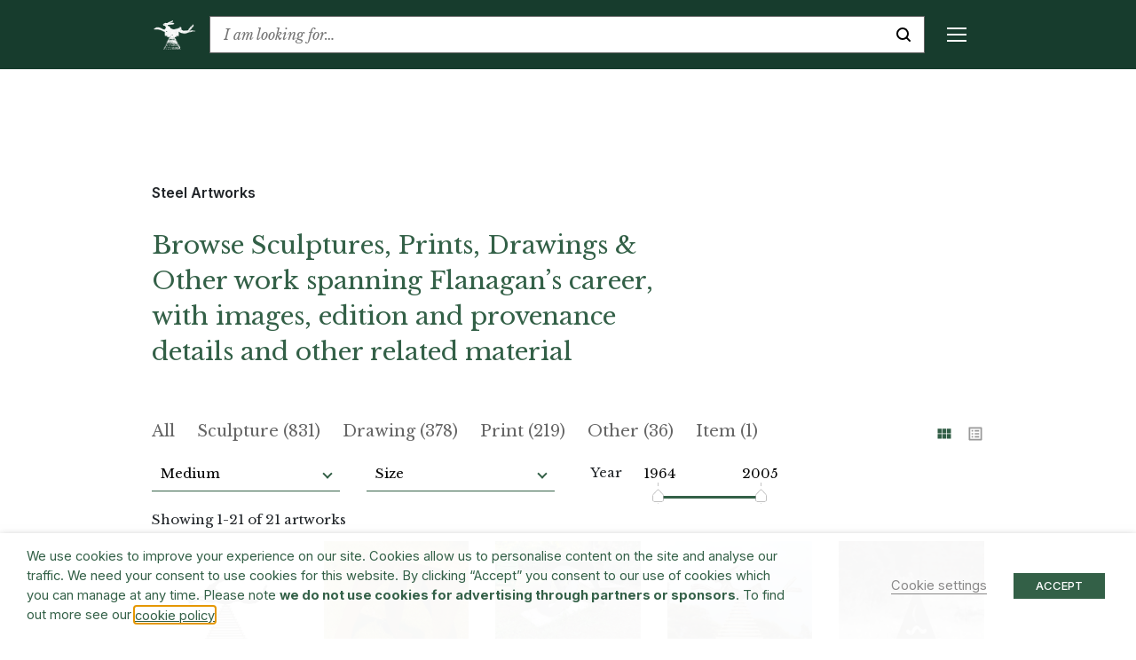

--- FILE ---
content_type: text/html; charset=UTF-8
request_url: https://www.barryflanagan.com/artworks/artworks-medium/metal/steel/?view=grid
body_size: 26998
content:
<!DOCTYPE html>
<html class="no-js" lang="en-GB">

<head>
    <meta charset="UTF-8">
    <meta name="viewport" content="width=device-width, initial-scale=1.0">
    <link rel="profile" href="https://gmpg.org/xfn/11">

    <meta name='robots' content='index, follow, max-image-preview:large, max-snippet:-1, max-video-preview:-1' />

	<!-- This site is optimized with the Yoast SEO plugin v26.6 - https://yoast.com/wordpress/plugins/seo/ -->
	<title>Steel Archives | Barry Flanagan</title>
	<meta name="description" content="Steel Archives | Barry Flanagan" />
	<link rel="canonical" href="https://www.barryflanagan.com/artworks/artworks-medium/metal/steel/" />
	<meta property="og:locale" content="en_GB" />
	<meta property="og:type" content="article" />
	<meta property="og:title" content="Steel Archives | Barry Flanagan" />
	<meta property="og:description" content="Steel Archives | Barry Flanagan" />
	<meta property="og:url" content="https://www.barryflanagan.com/artworks/artworks-medium/metal/steel/" />
	<meta property="og:site_name" content="Barry Flanagan" />
	<meta name="twitter:card" content="summary_large_image" />
	<script type="application/ld+json" class="yoast-schema-graph">{"@context":"https://schema.org","@graph":[{"@type":"CollectionPage","@id":"https://www.barryflanagan.com/artworks/artworks-medium/metal/steel/","url":"https://www.barryflanagan.com/artworks/artworks-medium/metal/steel/","name":"Steel Archives | Barry Flanagan","isPartOf":{"@id":"https://www.barryflanagan.com/#website"},"primaryImageOfPage":{"@id":"https://www.barryflanagan.com/artworks/artworks-medium/metal/steel/#primaryimage"},"image":{"@id":"https://www.barryflanagan.com/artworks/artworks-medium/metal/steel/#primaryimage"},"thumbnailUrl":"https://www.barryflanagan.com/app/uploads/2022/02/164_Untitled.jpg","description":"Steel Archives | Barry Flanagan","breadcrumb":{"@id":"https://www.barryflanagan.com/artworks/artworks-medium/metal/steel/#breadcrumb"},"inLanguage":"en-GB"},{"@type":"ImageObject","inLanguage":"en-GB","@id":"https://www.barryflanagan.com/artworks/artworks-medium/metal/steel/#primaryimage","url":"https://www.barryflanagan.com/app/uploads/2022/02/164_Untitled.jpg","contentUrl":"https://www.barryflanagan.com/app/uploads/2022/02/164_Untitled.jpg","width":1500,"height":2000},{"@type":"BreadcrumbList","@id":"https://www.barryflanagan.com/artworks/artworks-medium/metal/steel/#breadcrumb","itemListElement":[{"@type":"ListItem","position":1,"name":"Metal","item":"https://www.barryflanagan.com/artworks/artworks-medium/metal/"},{"@type":"ListItem","position":2,"name":"Steel"}]},{"@type":"WebSite","@id":"https://www.barryflanagan.com/#website","url":"https://www.barryflanagan.com/","name":"Barry Flanagan","description":"The Estate Of Barry Flanagan","publisher":{"@id":"https://www.barryflanagan.com/#organization"},"potentialAction":[{"@type":"SearchAction","target":{"@type":"EntryPoint","urlTemplate":"https://www.barryflanagan.com/?s={search_term_string}"},"query-input":{"@type":"PropertyValueSpecification","valueRequired":true,"valueName":"search_term_string"}}],"inLanguage":"en-GB"},{"@type":"Organization","@id":"https://www.barryflanagan.com/#organization","name":"Barry Flanagan","url":"https://www.barryflanagan.com/","logo":{"@type":"ImageObject","inLanguage":"en-GB","@id":"https://www.barryflanagan.com/#/schema/logo/image/","url":"https://www.barryflanagan.com/app/uploads/2021/03/whitelogo2.png","contentUrl":"https://www.barryflanagan.com/app/uploads/2021/03/whitelogo2.png","width":274,"height":232,"caption":"Barry Flanagan"},"image":{"@id":"https://www.barryflanagan.com/#/schema/logo/image/"}}]}</script>
	<!-- / Yoast SEO plugin. -->


<link rel='dns-prefetch' href='//fonts.googleapis.com' />
<link rel="alternate" type="application/rss+xml" title="Barry Flanagan &raquo; Steel Artwork Mediums Feed" href="https://www.barryflanagan.com/artworks/artworks-medium/metal/steel/feed/" />
<style id='wp-img-auto-sizes-contain-inline-css' type='text/css'>
img:is([sizes=auto i],[sizes^="auto," i]){contain-intrinsic-size:3000px 1500px}
/*# sourceURL=wp-img-auto-sizes-contain-inline-css */
</style>
<style id='wp-emoji-styles-inline-css' type='text/css'>

	img.wp-smiley, img.emoji {
		display: inline !important;
		border: none !important;
		box-shadow: none !important;
		height: 1em !important;
		width: 1em !important;
		margin: 0 0.07em !important;
		vertical-align: -0.1em !important;
		background: none !important;
		padding: 0 !important;
	}
/*# sourceURL=wp-emoji-styles-inline-css */
</style>
<style id='wp-block-library-inline-css' type='text/css'>
:root{--wp-block-synced-color:#7a00df;--wp-block-synced-color--rgb:122,0,223;--wp-bound-block-color:var(--wp-block-synced-color);--wp-editor-canvas-background:#ddd;--wp-admin-theme-color:#007cba;--wp-admin-theme-color--rgb:0,124,186;--wp-admin-theme-color-darker-10:#006ba1;--wp-admin-theme-color-darker-10--rgb:0,107,160.5;--wp-admin-theme-color-darker-20:#005a87;--wp-admin-theme-color-darker-20--rgb:0,90,135;--wp-admin-border-width-focus:2px}@media (min-resolution:192dpi){:root{--wp-admin-border-width-focus:1.5px}}.wp-element-button{cursor:pointer}:root .has-very-light-gray-background-color{background-color:#eee}:root .has-very-dark-gray-background-color{background-color:#313131}:root .has-very-light-gray-color{color:#eee}:root .has-very-dark-gray-color{color:#313131}:root .has-vivid-green-cyan-to-vivid-cyan-blue-gradient-background{background:linear-gradient(135deg,#00d084,#0693e3)}:root .has-purple-crush-gradient-background{background:linear-gradient(135deg,#34e2e4,#4721fb 50%,#ab1dfe)}:root .has-hazy-dawn-gradient-background{background:linear-gradient(135deg,#faaca8,#dad0ec)}:root .has-subdued-olive-gradient-background{background:linear-gradient(135deg,#fafae1,#67a671)}:root .has-atomic-cream-gradient-background{background:linear-gradient(135deg,#fdd79a,#004a59)}:root .has-nightshade-gradient-background{background:linear-gradient(135deg,#330968,#31cdcf)}:root .has-midnight-gradient-background{background:linear-gradient(135deg,#020381,#2874fc)}:root{--wp--preset--font-size--normal:16px;--wp--preset--font-size--huge:42px}.has-regular-font-size{font-size:1em}.has-larger-font-size{font-size:2.625em}.has-normal-font-size{font-size:var(--wp--preset--font-size--normal)}.has-huge-font-size{font-size:var(--wp--preset--font-size--huge)}.has-text-align-center{text-align:center}.has-text-align-left{text-align:left}.has-text-align-right{text-align:right}.has-fit-text{white-space:nowrap!important}#end-resizable-editor-section{display:none}.aligncenter{clear:both}.items-justified-left{justify-content:flex-start}.items-justified-center{justify-content:center}.items-justified-right{justify-content:flex-end}.items-justified-space-between{justify-content:space-between}.screen-reader-text{border:0;clip-path:inset(50%);height:1px;margin:-1px;overflow:hidden;padding:0;position:absolute;width:1px;word-wrap:normal!important}.screen-reader-text:focus{background-color:#ddd;clip-path:none;color:#444;display:block;font-size:1em;height:auto;left:5px;line-height:normal;padding:15px 23px 14px;text-decoration:none;top:5px;width:auto;z-index:100000}html :where(.has-border-color){border-style:solid}html :where([style*=border-top-color]){border-top-style:solid}html :where([style*=border-right-color]){border-right-style:solid}html :where([style*=border-bottom-color]){border-bottom-style:solid}html :where([style*=border-left-color]){border-left-style:solid}html :where([style*=border-width]){border-style:solid}html :where([style*=border-top-width]){border-top-style:solid}html :where([style*=border-right-width]){border-right-style:solid}html :where([style*=border-bottom-width]){border-bottom-style:solid}html :where([style*=border-left-width]){border-left-style:solid}html :where(img[class*=wp-image-]){height:auto;max-width:100%}:where(figure){margin:0 0 1em}html :where(.is-position-sticky){--wp-admin--admin-bar--position-offset:var(--wp-admin--admin-bar--height,0px)}@media screen and (max-width:600px){html :where(.is-position-sticky){--wp-admin--admin-bar--position-offset:0px}}

/*# sourceURL=wp-block-library-inline-css */
</style><style id='global-styles-inline-css' type='text/css'>
:root{--wp--preset--aspect-ratio--square: 1;--wp--preset--aspect-ratio--4-3: 4/3;--wp--preset--aspect-ratio--3-4: 3/4;--wp--preset--aspect-ratio--3-2: 3/2;--wp--preset--aspect-ratio--2-3: 2/3;--wp--preset--aspect-ratio--16-9: 16/9;--wp--preset--aspect-ratio--9-16: 9/16;--wp--preset--color--black: #000000;--wp--preset--color--cyan-bluish-gray: #abb8c3;--wp--preset--color--white: #ffffff;--wp--preset--color--pale-pink: #f78da7;--wp--preset--color--vivid-red: #cf2e2e;--wp--preset--color--luminous-vivid-orange: #ff6900;--wp--preset--color--luminous-vivid-amber: #fcb900;--wp--preset--color--light-green-cyan: #7bdcb5;--wp--preset--color--vivid-green-cyan: #00d084;--wp--preset--color--pale-cyan-blue: #8ed1fc;--wp--preset--color--vivid-cyan-blue: #0693e3;--wp--preset--color--vivid-purple: #9b51e0;--wp--preset--gradient--vivid-cyan-blue-to-vivid-purple: linear-gradient(135deg,rgb(6,147,227) 0%,rgb(155,81,224) 100%);--wp--preset--gradient--light-green-cyan-to-vivid-green-cyan: linear-gradient(135deg,rgb(122,220,180) 0%,rgb(0,208,130) 100%);--wp--preset--gradient--luminous-vivid-amber-to-luminous-vivid-orange: linear-gradient(135deg,rgb(252,185,0) 0%,rgb(255,105,0) 100%);--wp--preset--gradient--luminous-vivid-orange-to-vivid-red: linear-gradient(135deg,rgb(255,105,0) 0%,rgb(207,46,46) 100%);--wp--preset--gradient--very-light-gray-to-cyan-bluish-gray: linear-gradient(135deg,rgb(238,238,238) 0%,rgb(169,184,195) 100%);--wp--preset--gradient--cool-to-warm-spectrum: linear-gradient(135deg,rgb(74,234,220) 0%,rgb(151,120,209) 20%,rgb(207,42,186) 40%,rgb(238,44,130) 60%,rgb(251,105,98) 80%,rgb(254,248,76) 100%);--wp--preset--gradient--blush-light-purple: linear-gradient(135deg,rgb(255,206,236) 0%,rgb(152,150,240) 100%);--wp--preset--gradient--blush-bordeaux: linear-gradient(135deg,rgb(254,205,165) 0%,rgb(254,45,45) 50%,rgb(107,0,62) 100%);--wp--preset--gradient--luminous-dusk: linear-gradient(135deg,rgb(255,203,112) 0%,rgb(199,81,192) 50%,rgb(65,88,208) 100%);--wp--preset--gradient--pale-ocean: linear-gradient(135deg,rgb(255,245,203) 0%,rgb(182,227,212) 50%,rgb(51,167,181) 100%);--wp--preset--gradient--electric-grass: linear-gradient(135deg,rgb(202,248,128) 0%,rgb(113,206,126) 100%);--wp--preset--gradient--midnight: linear-gradient(135deg,rgb(2,3,129) 0%,rgb(40,116,252) 100%);--wp--preset--font-size--small: 13px;--wp--preset--font-size--medium: 20px;--wp--preset--font-size--large: 36px;--wp--preset--font-size--x-large: 42px;--wp--preset--spacing--20: 0.44rem;--wp--preset--spacing--30: 0.67rem;--wp--preset--spacing--40: 1rem;--wp--preset--spacing--50: 1.5rem;--wp--preset--spacing--60: 2.25rem;--wp--preset--spacing--70: 3.38rem;--wp--preset--spacing--80: 5.06rem;--wp--preset--shadow--natural: 6px 6px 9px rgba(0, 0, 0, 0.2);--wp--preset--shadow--deep: 12px 12px 50px rgba(0, 0, 0, 0.4);--wp--preset--shadow--sharp: 6px 6px 0px rgba(0, 0, 0, 0.2);--wp--preset--shadow--outlined: 6px 6px 0px -3px rgb(255, 255, 255), 6px 6px rgb(0, 0, 0);--wp--preset--shadow--crisp: 6px 6px 0px rgb(0, 0, 0);}:where(.is-layout-flex){gap: 0.5em;}:where(.is-layout-grid){gap: 0.5em;}body .is-layout-flex{display: flex;}.is-layout-flex{flex-wrap: wrap;align-items: center;}.is-layout-flex > :is(*, div){margin: 0;}body .is-layout-grid{display: grid;}.is-layout-grid > :is(*, div){margin: 0;}:where(.wp-block-columns.is-layout-flex){gap: 2em;}:where(.wp-block-columns.is-layout-grid){gap: 2em;}:where(.wp-block-post-template.is-layout-flex){gap: 1.25em;}:where(.wp-block-post-template.is-layout-grid){gap: 1.25em;}.has-black-color{color: var(--wp--preset--color--black) !important;}.has-cyan-bluish-gray-color{color: var(--wp--preset--color--cyan-bluish-gray) !important;}.has-white-color{color: var(--wp--preset--color--white) !important;}.has-pale-pink-color{color: var(--wp--preset--color--pale-pink) !important;}.has-vivid-red-color{color: var(--wp--preset--color--vivid-red) !important;}.has-luminous-vivid-orange-color{color: var(--wp--preset--color--luminous-vivid-orange) !important;}.has-luminous-vivid-amber-color{color: var(--wp--preset--color--luminous-vivid-amber) !important;}.has-light-green-cyan-color{color: var(--wp--preset--color--light-green-cyan) !important;}.has-vivid-green-cyan-color{color: var(--wp--preset--color--vivid-green-cyan) !important;}.has-pale-cyan-blue-color{color: var(--wp--preset--color--pale-cyan-blue) !important;}.has-vivid-cyan-blue-color{color: var(--wp--preset--color--vivid-cyan-blue) !important;}.has-vivid-purple-color{color: var(--wp--preset--color--vivid-purple) !important;}.has-black-background-color{background-color: var(--wp--preset--color--black) !important;}.has-cyan-bluish-gray-background-color{background-color: var(--wp--preset--color--cyan-bluish-gray) !important;}.has-white-background-color{background-color: var(--wp--preset--color--white) !important;}.has-pale-pink-background-color{background-color: var(--wp--preset--color--pale-pink) !important;}.has-vivid-red-background-color{background-color: var(--wp--preset--color--vivid-red) !important;}.has-luminous-vivid-orange-background-color{background-color: var(--wp--preset--color--luminous-vivid-orange) !important;}.has-luminous-vivid-amber-background-color{background-color: var(--wp--preset--color--luminous-vivid-amber) !important;}.has-light-green-cyan-background-color{background-color: var(--wp--preset--color--light-green-cyan) !important;}.has-vivid-green-cyan-background-color{background-color: var(--wp--preset--color--vivid-green-cyan) !important;}.has-pale-cyan-blue-background-color{background-color: var(--wp--preset--color--pale-cyan-blue) !important;}.has-vivid-cyan-blue-background-color{background-color: var(--wp--preset--color--vivid-cyan-blue) !important;}.has-vivid-purple-background-color{background-color: var(--wp--preset--color--vivid-purple) !important;}.has-black-border-color{border-color: var(--wp--preset--color--black) !important;}.has-cyan-bluish-gray-border-color{border-color: var(--wp--preset--color--cyan-bluish-gray) !important;}.has-white-border-color{border-color: var(--wp--preset--color--white) !important;}.has-pale-pink-border-color{border-color: var(--wp--preset--color--pale-pink) !important;}.has-vivid-red-border-color{border-color: var(--wp--preset--color--vivid-red) !important;}.has-luminous-vivid-orange-border-color{border-color: var(--wp--preset--color--luminous-vivid-orange) !important;}.has-luminous-vivid-amber-border-color{border-color: var(--wp--preset--color--luminous-vivid-amber) !important;}.has-light-green-cyan-border-color{border-color: var(--wp--preset--color--light-green-cyan) !important;}.has-vivid-green-cyan-border-color{border-color: var(--wp--preset--color--vivid-green-cyan) !important;}.has-pale-cyan-blue-border-color{border-color: var(--wp--preset--color--pale-cyan-blue) !important;}.has-vivid-cyan-blue-border-color{border-color: var(--wp--preset--color--vivid-cyan-blue) !important;}.has-vivid-purple-border-color{border-color: var(--wp--preset--color--vivid-purple) !important;}.has-vivid-cyan-blue-to-vivid-purple-gradient-background{background: var(--wp--preset--gradient--vivid-cyan-blue-to-vivid-purple) !important;}.has-light-green-cyan-to-vivid-green-cyan-gradient-background{background: var(--wp--preset--gradient--light-green-cyan-to-vivid-green-cyan) !important;}.has-luminous-vivid-amber-to-luminous-vivid-orange-gradient-background{background: var(--wp--preset--gradient--luminous-vivid-amber-to-luminous-vivid-orange) !important;}.has-luminous-vivid-orange-to-vivid-red-gradient-background{background: var(--wp--preset--gradient--luminous-vivid-orange-to-vivid-red) !important;}.has-very-light-gray-to-cyan-bluish-gray-gradient-background{background: var(--wp--preset--gradient--very-light-gray-to-cyan-bluish-gray) !important;}.has-cool-to-warm-spectrum-gradient-background{background: var(--wp--preset--gradient--cool-to-warm-spectrum) !important;}.has-blush-light-purple-gradient-background{background: var(--wp--preset--gradient--blush-light-purple) !important;}.has-blush-bordeaux-gradient-background{background: var(--wp--preset--gradient--blush-bordeaux) !important;}.has-luminous-dusk-gradient-background{background: var(--wp--preset--gradient--luminous-dusk) !important;}.has-pale-ocean-gradient-background{background: var(--wp--preset--gradient--pale-ocean) !important;}.has-electric-grass-gradient-background{background: var(--wp--preset--gradient--electric-grass) !important;}.has-midnight-gradient-background{background: var(--wp--preset--gradient--midnight) !important;}.has-small-font-size{font-size: var(--wp--preset--font-size--small) !important;}.has-medium-font-size{font-size: var(--wp--preset--font-size--medium) !important;}.has-large-font-size{font-size: var(--wp--preset--font-size--large) !important;}.has-x-large-font-size{font-size: var(--wp--preset--font-size--x-large) !important;}
/*# sourceURL=global-styles-inline-css */
</style>

<style id='classic-theme-styles-inline-css' type='text/css'>
/*! This file is auto-generated */
.wp-block-button__link{color:#fff;background-color:#32373c;border-radius:9999px;box-shadow:none;text-decoration:none;padding:calc(.667em + 2px) calc(1.333em + 2px);font-size:1.125em}.wp-block-file__button{background:#32373c;color:#fff;text-decoration:none}
/*# sourceURL=/wp-includes/css/classic-themes.min.css */
</style>
<link rel='stylesheet' id='cookie-law-info-css' href='https://www.barryflanagan.com/app/plugins/webtoffee-gdpr-cookie-consent/public/css/cookie-law-info-public.css?ver=2.3.8' type='text/css' media='all' />
<link rel='stylesheet' id='cookie-law-info-gdpr-css' href='https://www.barryflanagan.com/app/plugins/webtoffee-gdpr-cookie-consent/public/css/cookie-law-info-gdpr.css?ver=2.3.8' type='text/css' media='all' />
<style id='cookie-law-info-gdpr-inline-css' type='text/css'>
.cli-modal-content, .cli-tab-content { background-color: #ffffff; }.cli-privacy-content-text, .cli-modal .cli-modal-dialog, .cli-tab-container p, a.cli-privacy-readmore { color: #000000; }.cli-tab-header { background-color: #f2f2f2; }.cli-tab-header, .cli-tab-header a.cli-nav-link,span.cli-necessary-caption,.cli-switch .cli-slider:after { color: #000000; }.cli-switch .cli-slider:before { background-color: #ffffff; }.cli-switch input:checked + .cli-slider:before { background-color: #ffffff; }.cli-switch .cli-slider { background-color: #e3e1e8; }.cli-switch input:checked + .cli-slider { background-color: #28a745; }.cli-modal-close svg { fill: #000000; }.cli-tab-footer .wt-cli-privacy-accept-all-btn { background-color: #00acad; color: #ffffff}.cli-tab-footer .wt-cli-privacy-accept-btn { background-color: #00acad; color: #ffffff}.cli-tab-header a:before{ border-right: 1px solid #000000; border-bottom: 1px solid #000000; }
/*# sourceURL=cookie-law-info-gdpr-inline-css */
</style>
<link rel='stylesheet' id='site.styles-css' href='https://www.barryflanagan.com/app/themes/barry-flanagan/public/build/css/styles.css?id=1413ad8e749b1698b2fd&#038;ver=6.9' type='text/css' media='all' />
<link rel='stylesheet' id='fonts.google-css' href='https://fonts.googleapis.com/css2?family=Inter:wght@100..900&#038;family=Libre+Baskerville:ital,wght@0,400;0,700;1,400&#038;display=swap' type='text/css' media='all' />
<link rel='stylesheet' id='algolia-autocomplete-css' href='https://www.barryflanagan.com/app/plugins/wp-search-with-algolia/css/algolia-autocomplete.css?ver=2.11.1' type='text/css' media='all' />
<script type="text/javascript" src="https://www.barryflanagan.com/wp/wp-includes/js/jquery/jquery.min.js?ver=3.7.1" id="jquery-core-js"></script>
<script type="text/javascript" src="https://www.barryflanagan.com/wp/wp-includes/js/jquery/jquery-migrate.min.js?ver=3.4.1" id="jquery-migrate-js"></script>
<script type="text/javascript" id="cookie-law-info-js-extra">
/* <![CDATA[ */
var Cli_Data = {"nn_cookie_ids":["_hjAbsoluteSessionInProgress","_hjTLDTest","CONSENT","__cf_bm","NEBfpbUPKdj","kiUrbnlHN","_hjSessionUser_1931020","_hjSession_1931020","CookieLawInfoConsent","JSESSIONID","YSC","VISITOR_INFO1_LIVE","yt-remote-device-id","yt-remote-connected-devices","_ga","_gid","_gat_UA-3551208-14","_hjFirstSeen","_hjIncludedInSessionSample","_hjIncludedInPageviewSample"],"non_necessary_cookies":{"necessary":["CookieLawInfoConsent","cookielawinfo-checkbox-advertisement","JSESSIONID"],"functional":["__cf_bm"],"analytics":["_hjAbsoluteSessionInProgress","_hjTLDTest","CONSENT","_ga","_gid","_gat_UA-3551208-14","_hjFirstSeen","_hjIncludedInSessionSample","_hjIncludedInPageviewSample"],"advertisement":["YSC","VISITOR_INFO1_LIVE","yt-remote-device-id","yt-remote-connected-devices"],"others":["NEBfpbUPKdj","kiUrbnlHN","_hjSessionUser_1931020","_hjSession_1931020"]},"cookielist":{"necessary":{"id":466,"status":true,"priority":0,"title":"Necessary","strict":true,"default_state":false,"ccpa_optout":false,"loadonstart":false},"functional":{"id":467,"status":true,"priority":5,"title":"Functional","strict":false,"default_state":false,"ccpa_optout":false,"loadonstart":false},"performance":{"id":468,"status":true,"priority":4,"title":"Performance","strict":false,"default_state":false,"ccpa_optout":false,"loadonstart":false},"analytics":{"id":469,"status":true,"priority":3,"title":"Analytics","strict":false,"default_state":false,"ccpa_optout":false,"loadonstart":false},"advertisement":{"id":470,"status":true,"priority":2,"title":"Advertisement","strict":false,"default_state":false,"ccpa_optout":false,"loadonstart":false},"others":{"id":471,"status":true,"priority":1,"title":"Others","strict":false,"default_state":false,"ccpa_optout":false,"loadonstart":false}},"ajax_url":"https://www.barryflanagan.com/wp/wp-admin/admin-ajax.php","current_lang":"en","security":"a18d25145c","eu_countries":["GB"],"geoIP":"disabled","use_custom_geolocation_api":"","custom_geolocation_api":"https://geoip.cookieyes.com/geoip/checker/result.php","consentVersion":"1","strictlyEnabled":["necessary","obligatoire"],"cookieDomain":"","privacy_length":"250","ccpaEnabled":"","ccpaRegionBased":"","ccpaBarEnabled":"","ccpaType":"gdpr","triggerDomRefresh":"","secure_cookies":""};
var log_object = {"ajax_url":"https://www.barryflanagan.com/wp/wp-admin/admin-ajax.php"};
//# sourceURL=cookie-law-info-js-extra
/* ]]> */
</script>
<script type="text/javascript" src="https://www.barryflanagan.com/app/plugins/webtoffee-gdpr-cookie-consent/public/js/cookie-law-info-public.js?ver=2.3.8" id="cookie-law-info-js"></script>
<link rel="https://api.w.org/" href="https://www.barryflanagan.com/wp-json/" /><meta name="generator" content="WordPress 6.9" />
<script>document.documentElement.className += " js";</script>
		<style>
			.algolia-search-highlight {
				background-color: #fffbcc;
				border-radius: 2px;
				font-style: normal;
			}
		</style>
		<link rel="icon" href="https://www.barryflanagan.com/app/uploads/2021/03/cropped-favicon-32x32.png" sizes="32x32" />
<link rel="icon" href="https://www.barryflanagan.com/app/uploads/2021/03/cropped-favicon-192x192.png" sizes="192x192" />
<link rel="apple-touch-icon" href="https://www.barryflanagan.com/app/uploads/2021/03/cropped-favicon-180x180.png" />
<meta name="msapplication-TileImage" content="https://www.barryflanagan.com/app/uploads/2021/03/cropped-favicon-270x270.png" />
    <!-- Google Tag Manager -->
    <script type="text/plain" data-cli-class="cli-blocker-script" data-cli-label="Google Tag Manager"  data-cli-script-type="analytics" data-cli-block="true" data-cli-block-if-ccpa-optout="false" data-cli-element-position="head">
        (function(w, d, s, l, i) {
            w[l] = w[l] || [];
            w[l].push({
                'gtm.start': new Date().getTime(),
                event: 'gtm.js'
            });
            var f = d.getElementsByTagName(s)[0],
                j = d.createElement(s),
                dl = l != 'dataLayer' ? '&l=' + l : '';
            j.async = true;
            j.src =
                'https://www.googletagmanager.com/gtm.js?id=' + i + dl;
            f.parentNode.insertBefore(j, f);
        })(window, document, 'script', 'dataLayer', 'GTM-WCL37RR');
    </script>
    <!-- End Google Tag Manager -->
<link rel='stylesheet' id='cookie-law-info-table-css' href='https://www.barryflanagan.com/app/plugins/webtoffee-gdpr-cookie-consent/public/css/cookie-law-info-table.css?ver=2.3.8' type='text/css' media='all' />
</head>

<body class="archive tax-artworks_medium term-steel term-391 wp-custom-logo wp-theme-barry-flanagan js-no-banner  has-filter">
    <!-- Google Tag Manager (noscript) -->
    <noscript><iframe data-cli-class="cli-blocker-script" data-cli-label="Google Tag Manager"  data-cli-script-type="analytics" data-cli-block="true" data-cli-block-if-ccpa-optout="false" data-cli-element-position="body" data-cli-placeholder="Accept <a class='cli_manage_current_consent'>Analytics</a> cookies to view the content." data-cli-src="https://www.googletagmanager.com/ns.html?id=GTM-WCL37RR" height="0" width="0" style="display:none;visibility:hidden"></iframe></noscript>
    <!-- End Google Tag Manager (noscript) -->
        <header>
        <div class="top-bar js-top-bar">
            <div class="container">
                <div class="d-flex align-items-center">
                                                                <a href="https://www.barryflanagan.com/" class="custom-logo-link" rel="home" title="The Estate Of Barry Flanagan"><img width="274" height="232" src="https://www.barryflanagan.com/app/uploads/2021/03/whitelogo2.png" class="custom-logo" alt="Barry Flanagan" decoding="async" fetchpriority="high" / title="Barry Flanagan"></a>                                        <div class="text-serif flex-shrink-0 mr-20px mr-xxl-25px ml-auto ml-xl-0 order-2 order-xl-1">
                        <a href="#" class="d-flex d-xl-none align-items-center js-toggle-mobile-menu text-decoration-none" title="Menu">
                            <div class="mobile-menu-burger d-flex d-xl-none">
                                <span class="line top"></span>
                                <span class="line middle middle-top"></span>
                                <span class="line middle middle-bottom"></span>
                                <span class="line bottom"></span>
                            </div>
                        </a>
                        <div class="mobile-menu js-sticky-top js-mobile-menu d-flex flex-column flex-xl-row" data-top-padding="0">
                            <div class="menu-header-container"><ul id="menu-header" class="menu"><li id="menu-item-262" class="menu-item menu-item-type-post_type menu-item-object-page menu-item-has-children menu-item-262"><a href="https://www.barryflanagan.com/artworks-landing/">Artworks</a>
<div class='sub-menu-wrap js-sub-menu js-sticky-top' data-top-padding='0'><ul class='sub-menu'>
	<li id="menu-item-27122" class="menu-item menu-item-type-post_type_archive menu-item-object-artworks menu-item-27122"><a href="https://www.barryflanagan.com/artworks/">Artworks</a></li>
	<li id="menu-item-34876" class="menu-item menu-item-type-post_type_archive menu-item-object-collections menu-item-34876"><a href="https://www.barryflanagan.com/public-collections/">Collections</a></li>
</ul></div>
</li>
<li id="menu-item-22694" class="menu-item menu-item-type-post_type menu-item-object-page menu-item-has-children menu-item-22694"><a href="https://www.barryflanagan.com/biography/">Biography</a>
<div class='sub-menu-wrap js-sub-menu js-sticky-top' data-top-padding='0'><ul class='sub-menu'>
	<li id="menu-item-22697" class="menu-item menu-item-type-custom menu-item-object-custom menu-item-22697"><a href="https://www.barryflanagan.com/biographies/profile/">Profile</a></li>
	<li id="menu-item-22695" class="menu-item menu-item-type-post_type menu-item-object-page menu-item-22695"><a href="https://www.barryflanagan.com/chronology/">Chronology</a></li>
	<li id="menu-item-22825" class="menu-item menu-item-type-post_type menu-item-object-page menu-item-22825"><a href="https://www.barryflanagan.com/photo-diary/">Photo Diary</a></li>
</ul></div>
</li>
<li id="menu-item-953" class="menu-item menu-item-type-post_type_archive menu-item-object-exhibitions menu-item-has-children menu-item-953"><a href="https://www.barryflanagan.com/exhibitions/">Exhibitions &#038; Events</a>
<div class='sub-menu-wrap js-sub-menu js-sticky-top' data-top-padding='0'><ul class='sub-menu'>
	<li id="menu-item-954" class="menu-item menu-item-type-post_type_archive menu-item-object-exhibitions menu-item-954"><a href="https://www.barryflanagan.com/exhibitions/">Exhibitions</a></li>
	<li id="menu-item-25256" class="menu-item menu-item-type-post_type_archive menu-item-object-events menu-item-25256"><a href="https://www.barryflanagan.com/events/">Events</a></li>
</ul></div>
</li>
<li id="menu-item-1417" class="menu-item menu-item-type-post_type menu-item-object-page menu-item-has-children menu-item-1417"><a href="https://www.barryflanagan.com/publications-media/">Publications &#038; Media</a>
<div class='sub-menu-wrap js-sub-menu js-sticky-top' data-top-padding='0'><ul class='sub-menu'>
	<li id="menu-item-1419" class="menu-item menu-item-type-post_type_archive menu-item-object-publications menu-item-1419"><a href="https://www.barryflanagan.com/publications/">Publications</a></li>
	<li id="menu-item-27124" class="menu-item menu-item-type-post_type_archive menu-item-object-media menu-item-27124"><a href="https://www.barryflanagan.com/media/">Media</a></li>
	<li id="menu-item-27125" class="menu-item menu-item-type-post_type_archive menu-item-object-press menu-item-27125"><a href="https://www.barryflanagan.com/press/">Press</a></li>
</ul></div>
</li>
<li id="menu-item-256" class="menu-item menu-item-type-post_type menu-item-object-page menu-item-has-children menu-item-256"><a href="https://www.barryflanagan.com/research/">Research</a>
<div class='sub-menu-wrap js-sub-menu js-sticky-top' data-top-padding='0'><ul class='sub-menu'>
	<li id="menu-item-19349" class="menu-item menu-item-type-post_type menu-item-object-page menu-item-has-children menu-item-19349"><a href="https://www.barryflanagan.com/the-archive/">The Archive</a>
	<div class='sub-menu-wrap js-sub-menu js-sticky-top' data-top-padding='0'><ul class='sub-menu'>
		<li id="menu-item-39430" class="menu-item menu-item-type-post_type_archive menu-item-object-archive_files menu-item-39430"><a href="https://www.barryflanagan.com/the-archive/archive-index/">Archive File Archives</a></li>
		<li id="menu-item-39431" class="menu-item menu-item-type-post_type_archive menu-item-object-archive_levels menu-item-39431"><a href="https://www.barryflanagan.com/archive/hierarchy/">Archive Level Archives</a></li>
	</ul></div>
</li>
	<li id="menu-item-27123" class="menu-item menu-item-type-post_type_archive menu-item-object-libraries menu-item-27123"><a href="https://www.barryflanagan.com/the-archive/library/">Library</a></li>
	<li id="menu-item-22395" class="menu-item menu-item-type-post_type menu-item-object-page menu-item-22395"><a href="https://www.barryflanagan.com/note-to-researchers/">Note to Researchers</a></li>
	<li id="menu-item-22387" class="menu-item menu-item-type-post_type menu-item-object-page menu-item-22387"><a href="https://www.barryflanagan.com/the-archive/visit-the-archive-library/">Visit the Archive &#038; Library</a></li>
</ul></div>
</li>
<li id="menu-item-15475" class="menu-item menu-item-type-post_type menu-item-object-page menu-item-has-children menu-item-15475"><a href="https://www.barryflanagan.com/estate/">Estate</a>
<div class='sub-menu-wrap js-sub-menu js-sticky-top' data-top-padding='0'><ul class='sub-menu'>
	<li id="menu-item-22807" class="menu-item menu-item-type-post_type menu-item-object-page menu-item-22807"><a href="https://www.barryflanagan.com/estate/">About The Estate</a></li>
	<li id="menu-item-22884" class="menu-item menu-item-type-post_type_archive menu-item-object-bookshop menu-item-22884"><a href="https://www.barryflanagan.com/estate-landing/bookshop/">Bookshop</a></li>
	<li id="menu-item-25298" class="menu-item menu-item-type-post_type menu-item-object-page menu-item-25298"><a href="https://www.barryflanagan.com/note-to-collectors/">Note To Collectors</a></li>
</ul></div>
</li>
<li id="menu-item-21453" class="menu-item menu-item-type-post_type menu-item-object-page current_page_parent menu-item-21453"><a href="https://www.barryflanagan.com/news/">News</a></li>
<li id="menu-item-21454" class="menu-item menu-item-type-post_type menu-item-object-page menu-item-21454"><a href="https://www.barryflanagan.com/contact/">Contact</a></li>
</ul></div>                            <div class="d-none d-xl-block active-indicator position-absolute" data-active-indicator></div>
                            <div class="d-block d-xl-none px-20px py-30px p-md-40px mt-auto">
                                                                    <div class="font-size-14 text-primary d-flex align-items-center">
                                                                                                                                                                            <a href="https://www.facebook.com/barryflanaganestate" class="d-block social-link-facebook social-link mr-15px" title="Follow us on Facebook">
                                                <img src="https://www.barryflanagan.com/app/themes/barry-flanagan/public/images/social/facebook.svg" alt="Follow us on Facebook" class="svg svg:fill-quinary svg:hover:fill-octonary" />
                                            </a>
                                                                                                                                                                            <a href="https://twitter.com/jbfinfo" class="d-block social-link-twitter social-link mr-15px" title="Follow us on Twitter">
                                                <img src="https://www.barryflanagan.com/app/themes/barry-flanagan/public/images/social/twitter.svg" alt="Follow us on Twitter" class="svg svg:fill-quinary svg:hover:fill-octonary" />
                                            </a>
                                                                                                                                                                            <a href="https://www.instagram.com/barryflanaganestate/" class="d-block social-link-instagram social-link mr-15px" title="Follow us on Instagram">
                                                <img src="https://www.barryflanagan.com/app/themes/barry-flanagan/public/images/social/instagram.svg" alt="Follow us on Instagram" class="svg svg:fill-quinary svg:hover:fill-octonary" />
                                            </a>
                                                                            </div>
                                                                                                    <div class="mt-30px text-quinary inherit-link-styling">
                                        <p>Please check our <a title="FAQs" href="/faqs/">FAQs</a> section if you unsure how to use the website or looking for something specific</p>
                                    </div>
                                                            </div>
                        </div>
                    </div>
                    <div class="flex-grow-1 flex-xl-grow-0 flex-xl-grow-1 order-xl-2 mr-20px mr-md-25px mr-xl-0">
    <div class="searchform-container d-xl-block left-0 right-0 top-100">
        <form role="search"  method="get" class="search-form flex-grow-1" action="https://www.barryflanagan.com/">
            <div class="search-container bg-white d-flex align-items-center w-100 position-relative">
                <label for="search-form-79931807-aaae-4ac1-8323-15a5c65d7ef4" class="flex-grow-1">
                    <input type="search" id="search-form-79931807-aaae-4ac1-8323-15a5c65d7ef4" class="search-field text-serif font-size-16 font-weight-100 w-100" placeholder="I am looking for&hellip;" value="" name="s" />
                </label>
                <button type="submit" class="search-submit">
                    <img src="https://www.barryflanagan.com/app/themes/barry-flanagan/public/images/search.svg" alt="Search" title="Search" />
                </button>
            </div>
        </form>
    </div>
</div>
                </div>
            </div>
        </div>
        <div class="menu-header-container sub-menu-parent" data-sub-menu></div>
                </header>
<div class="section-container pb-60px">
    <div class="container">
        <div class="mt-80px mt-md-130px">
                            <h1 class="h1">Steel Artworks</h1>
                <div class="row mt-20px mt-md-30px mb-75px">
                    <div class="col-12 col-sm-10 col-lg-8">
                        <div class="text-primary text-serif font-size-21 line-height-30 font-size-md-24 line-height-md-36 font-size-lg-28 line-height-lg-40 font-size-xl-34 line-height-xl-46">
                                                            <p>Browse Sculptures, Prints, Drawings &amp; Other work spanning Flanagan’s career, with images, edition and provenance details and other related material</p>
                                                    </div>
                    </div>
                </div>
                    </div>
                    <div class="bg-tertiary position-sticky js-sticky-top z-index-10 js-top-padding-container" data-top-padding="0">
                <div class="py-10px mt-30px d-flex align-items-center">
                                            <div class="font-size-16 font-size-md-18 font-size-xxl-22 font-size-xxxl-24 d-flex align-items-center overflow-x-auto mr-10px ">
    <a href="https://www.barryflanagan.com/artworks/?view=grid" class="text-decoration-none text-serif mr-15px mr-lg-25px flex-shrink-0 text-senary" title="View All">All</a>
            <a href="https://www.barryflanagan.com/artworks/artworks-type/sculpture/?view=grid" class="text-decoration-none text-serif text-senary mr-15px mr-lg-25px flex-shrink-0" title="View Sculpture">
            Sculpture (831)        </a>
            <a href="https://www.barryflanagan.com/artworks/artworks-type/drawing/?view=grid" class="text-decoration-none text-serif text-senary mr-15px mr-lg-25px flex-shrink-0" title="View Drawing">
            Drawing (378)        </a>
            <a href="https://www.barryflanagan.com/artworks/artworks-type/print/?view=grid" class="text-decoration-none text-serif text-senary mr-15px mr-lg-25px flex-shrink-0" title="View Print">
            Print (219)        </a>
            <a href="https://www.barryflanagan.com/artworks/artworks-type/other/?view=grid" class="text-decoration-none text-serif text-senary mr-15px mr-lg-25px flex-shrink-0" title="View Other">
            Other (36)        </a>
            <a href="https://www.barryflanagan.com/artworks/artworks-type/item/?view=grid" class="text-decoration-none text-serif text-senary mr-15px mr-lg-25px flex-shrink-0" title="View Item">
            Item (1)        </a>
    </div>
                                        <div class="ml-auto">
                        <div class="d-flex align-items-center text-serif text-secondary font-size-16 pl-15px border-left border-primary border-lg-0  filter-icons">
    <a href="https://www.barryflanagan.com/artworks/artworks-medium/metal/steel/?view=grid" class="text-secondary mr-15px" title="View as grid">
        <span class="sr-only">Grid</span>
        <img src="https://www.barryflanagan.com/app/themes/barry-flanagan/public/images/grid-view.svg" alt="Grid View" title="Grid View" class="svg svg:fill-denary svg:hover:fill-denary" alt="View as grid" title="View as grid" />
    </a>
    <a href="https://www.barryflanagan.com/artworks/artworks-medium/metal/steel/?view=list" class="text-nonary" title="View as list">
        <span class="sr-only">List</span>
        <img src="https://www.barryflanagan.com/app/themes/barry-flanagan/public/images/list-view.svg" alt="List View" title="List View" class="svg svg:fill-nonary svg:hover:fill-denary" alt="View as list" title="View as list" />
    </a>
</div>
                    </div>
                </div>
                <div data-tabs data-allow-close data-disable-init data-active-tab-class="active" data-inactive-tab-class="inactive border-bottom-1" data-active-content-class="d-block" data-inactive-content-class="d-none" class="position-relative">
    <button data-tab-link data-tab="filters" class="d-flex d-lg-none w-100 text-serif font-size-16 text-secondary py-5px border-primary btn-unstyled align-items-center mb-10px">
        <img src="https://www.barryflanagan.com/app/themes/barry-flanagan/public/images/chevron-right.svg" class="mr-5px" alt="Filter" title="Filter" />
        <div>Filter</div>
    </button>
    <div data-tab-content="filters" class="d-lg-block position-absolute position-lg-static bg-tertiary w-100 z-index-10">
        <div class="row pt-lg-5px pb-10px" data-scroll="#content" data-disable-animate="true">
            <div class="col-12 col-lg-3">
                <select data-select-filter multiple="multiple" data-minimum-count-selected="0" placeholder="Medium" data-select-all="false" data-width="100%" data-drop-width="100%">
                                            <option
                            data-url="https://www.barryflanagan.com/artworks/artworks-medium/metal/steel/?view=grid&medium=382#content"
                            value="382"
                                                                                >
                            Bronze                        </option>
                                            <option
                            data-url="https://www.barryflanagan.com/artworks/artworks-medium/metal/steel/?view=grid&medium=412#content"
                            value="412"
                                                                                >
                            Cloth                        </option>
                                            <option
                            data-url="https://www.barryflanagan.com/artworks/artworks-medium/metal/steel/?view=grid&medium=386#content"
                            value="386"
                                                                                >
                            Paint                        </option>
                                            <option
                            data-url="https://www.barryflanagan.com/artworks/artworks-medium/metal/steel/?view=grid&medium=388#content"
                            value="388"
                                                                                >
                            Sheet-metal                        </option>
                                            <option
                            data-url="https://www.barryflanagan.com/artworks/artworks-medium/metal/steel/?view=grid&medium=391#content"
                            value="391"
                                                                                >
                            Steel                        </option>
                                    </select>
            </div>
            <div class="col-12 col-lg-3">
                <select data-select-filter multiple="multiple" data-minimum-count-selected="0" placeholder="Size" data-select-all="false" data-width="100%" data-drop-width="100%">
                                            <option
                            data-url="https://www.barryflanagan.com/artworks/artworks-medium/metal/steel/?view=grid&size=14#content"
                            value="14"
                                                                                >
                            Large                        </option>
                                            <option
                            data-url="https://www.barryflanagan.com/artworks/artworks-medium/metal/steel/?view=grid&size=9#content"
                            value="9"
                                                                                >
                            Medium                        </option>
                                            <option
                            data-url="https://www.barryflanagan.com/artworks/artworks-medium/metal/steel/?view=grid&size=6#content"
                            value="6"
                                                                                >
                            Small                        </option>
                                    </select>
            </div>
            
        <div class="col-12 col-lg-3">
            <div class="d-flex align-items-lg-start flex-wrap pt-10px flex-column flex-lg-row align-items-stretch px-10px">
                <label for="year" class="text-serif font-size-15 line-height-15 d-block m-0 mb-20px mb-lg-0">Year</label>
                <div class="ml-lg-40px flex-grow-1">
                    <div
                        data-range-slider
                        data-tooltips
                        data-values='{"0":"1964","3":"1966","4":"1971","5":"1977","6":"1978","11":"1980","14":"1982","15":"1983","16":"1988","17":"1990","18":"1991","20":"2005"}'
                        data-min="1964"
                        data-max="2005"
                        data-start="1964"
                        data-end="2005"
                        data-url="https://www.barryflanagan.com/artworks/artworks-medium/metal/steel/?view=grid&years={MIN}-{MAX}#content"
                    ></div>
                </div>
            </div>
        </div>
                </div>
    </div>
</div>
<div class="row align-items-center pt-5px pb-10px">
    <div class="col-12 col-lg-4">
        <h2 class="text-serif m-0 font-size-15">Showing <span data-listings-from>1</span>-<span data-listings-to>21</span> of 21 artworks</h2>
    </div>
    <div class="col-12 col-lg-8">
            </div>
</div>
            </div>
                        <div class="row row-cols-lg-5" data-ajax-content>
                                                            <div class="col-6 col-sm-4 col-md-3 col-lg">
        <a href="https://www.barryflanagan.com/artworks/hells-bells/" class=" d-block text-decoration-none hover-parent mb-60px mb-md-50px mb-lg-80px mb-xxl-90px py-5px" title="Hells Bells">
            <img width="1125" height="1500" src="https://www.barryflanagan.com/app/uploads/2022/02/164_Untitled-1125x1500.jpg" class="img-fluid wp-post-image" alt="Hells Bells" title="Hells Bells" decoding="async" srcset="https://www.barryflanagan.com/app/uploads/2022/02/164_Untitled-1125x1500.jpg 1125w, https://www.barryflanagan.com/app/uploads/2022/02/164_Untitled-225x300.jpg 225w, https://www.barryflanagan.com/app/uploads/2022/02/164_Untitled-768x1024.jpg 768w, https://www.barryflanagan.com/app/uploads/2022/02/164_Untitled-1152x1536.jpg 1152w, https://www.barryflanagan.com/app/uploads/2022/02/164_Untitled-1200x1600.jpg 1200w, https://www.barryflanagan.com/app/uploads/2022/02/164_Untitled.jpg 1500w" sizes="(max-width: 1125px) 100vw, 1125px" />        <h3 class="font-size-13 line-height-30 font-size-sm-14 font-size-lg-16 font-size-xxxl-18 line-height-xxxl-28 text-serif text-secondary font-italic hover-within:text-nonary transition-text mt-15px">Hells Bells</h3>
            <div class="text-serif text-senary font-size-13 line-height-24 font-size-sm-14 font-size-lg-16">2005</div>
        </a>
    </div>
                                                            <div class="col-6 col-sm-4 col-md-3 col-lg">
        <a href="https://www.barryflanagan.com/artworks/untitled-1991/" class=" d-block text-decoration-none hover-parent mb-60px mb-md-50px mb-lg-80px mb-xxl-90px py-5px" title="Untitled 1991">
            <img width="796" height="930" src="https://www.barryflanagan.com/app/uploads/2021/03/Untitled, 1991, image 1, cropped.jpg" class="img-fluid wp-post-image" alt="Untitled 1991" title="Untitled 1991" decoding="async" srcset="https://www.barryflanagan.com/app/uploads/2021/03/Untitled,%201991,%20image%201,%20cropped.jpg 796w, https://www.barryflanagan.com/app/uploads/2021/03/Untitled,%201991,%20image%201,%20cropped-257x300.jpg 257w, https://www.barryflanagan.com/app/uploads/2021/03/Untitled,%201991,%20image%201,%20cropped-768x897.jpg 768w" sizes="(max-width: 796px) 100vw, 796px" />        <h3 class="font-size-13 line-height-30 font-size-sm-14 font-size-lg-16 font-size-xxxl-18 line-height-xxxl-28 text-serif text-secondary font-italic hover-within:text-nonary transition-text mt-15px">Untitled 1991</h3>
            <div class="text-serif text-senary font-size-13 line-height-24 font-size-sm-14 font-size-lg-16">1991</div>
        </a>
    </div>
                                                            <div class="col-6 col-sm-4 col-md-3 col-lg">
        <a href="https://www.barryflanagan.com/artworks/diviner/" class=" d-block text-decoration-none hover-parent mb-60px mb-md-50px mb-lg-80px mb-xxl-90px py-5px" title="Diviner">
            <img width="1500" height="1125" src="https://www.barryflanagan.com/app/uploads/2021/03/Diviner, 1991, Ibiza Studio House, 2018, image 2-1500x1125.jpg" class="img-fluid wp-post-image" alt="Diviner" title="Diviner" decoding="async" srcset="https://www.barryflanagan.com/app/uploads/2021/03/Diviner,%201991,%20Ibiza%20Studio%20House,%202018,%20image%202-1500x1125.jpg 1500w, https://www.barryflanagan.com/app/uploads/2021/03/Diviner,%201991,%20Ibiza%20Studio%20House,%202018,%20image%202-300x225.jpg 300w, https://www.barryflanagan.com/app/uploads/2021/03/Diviner,%201991,%20Ibiza%20Studio%20House,%202018,%20image%202-1024x768.jpg 1024w, https://www.barryflanagan.com/app/uploads/2021/03/Diviner,%201991,%20Ibiza%20Studio%20House,%202018,%20image%202-768x576.jpg 768w, https://www.barryflanagan.com/app/uploads/2021/03/Diviner,%201991,%20Ibiza%20Studio%20House,%202018,%20image%202-1536x1152.jpg 1536w, https://www.barryflanagan.com/app/uploads/2021/03/Diviner,%201991,%20Ibiza%20Studio%20House,%202018,%20image%202-2048x1536.jpg 2048w, https://www.barryflanagan.com/app/uploads/2021/03/Diviner,%201991,%20Ibiza%20Studio%20House,%202018,%20image%202-1200x900.jpg 1200w" sizes="(max-width: 1500px) 100vw, 1500px" />        <h3 class="font-size-13 line-height-30 font-size-sm-14 font-size-lg-16 font-size-xxxl-18 line-height-xxxl-28 text-serif text-secondary font-italic hover-within:text-nonary transition-text mt-15px">Diviner</h3>
            <div class="text-serif text-senary font-size-13 line-height-24 font-size-sm-14 font-size-lg-16">1991</div>
        </a>
    </div>
                                                            <div class="col-6 col-sm-4 col-md-3 col-lg">
        <a href="https://www.barryflanagan.com/artworks/six-foot-leaping-hare-on-steel-pyramid/" class=" d-block text-decoration-none hover-parent mb-60px mb-md-50px mb-lg-80px mb-xxl-90px py-5px" title="Six Foot Leaping Hare on Steel Pyramid">
            <img width="1061" height="1500" src="https://www.barryflanagan.com/app/uploads/2021/03/Six Foot Leaping hare on Steel Pyramid, 1990, image 3, cropped-1061x1500.png" class="img-fluid wp-post-image" alt="Six Foot Leaping Hare on Steel Pyramid" title="Six Foot Leaping Hare on Steel Pyramid" decoding="async" loading="lazy" srcset="https://www.barryflanagan.com/app/uploads/2021/03/Six%20Foot%20Leaping%20hare%20on%20Steel%20Pyramid,%201990,%20image%203,%20cropped-1061x1500.png 1061w, https://www.barryflanagan.com/app/uploads/2021/03/Six%20Foot%20Leaping%20hare%20on%20Steel%20Pyramid,%201990,%20image%203,%20cropped-212x300.png 212w, https://www.barryflanagan.com/app/uploads/2021/03/Six%20Foot%20Leaping%20hare%20on%20Steel%20Pyramid,%201990,%20image%203,%20cropped-725x1024.png 725w, https://www.barryflanagan.com/app/uploads/2021/03/Six%20Foot%20Leaping%20hare%20on%20Steel%20Pyramid,%201990,%20image%203,%20cropped-768x1085.png 768w, https://www.barryflanagan.com/app/uploads/2021/03/Six%20Foot%20Leaping%20hare%20on%20Steel%20Pyramid,%201990,%20image%203,%20cropped-1087x1536.png 1087w, https://www.barryflanagan.com/app/uploads/2021/03/Six%20Foot%20Leaping%20hare%20on%20Steel%20Pyramid,%201990,%20image%203,%20cropped-1200x1696.png 1200w, https://www.barryflanagan.com/app/uploads/2021/03/Six%20Foot%20Leaping%20hare%20on%20Steel%20Pyramid,%201990,%20image%203,%20cropped.png 1241w" sizes="auto, (max-width: 1061px) 100vw, 1061px" />        <h3 class="font-size-13 line-height-30 font-size-sm-14 font-size-lg-16 font-size-xxxl-18 line-height-xxxl-28 text-serif text-secondary font-italic hover-within:text-nonary transition-text mt-15px">Six Foot Leaping Hare on Steel Pyramid</h3>
            <div class="text-serif text-senary font-size-13 line-height-24 font-size-sm-14 font-size-lg-16">1990</div>
        </a>
    </div>
                                                            <div class="col-6 col-sm-4 col-md-3 col-lg">
        <a href="https://www.barryflanagan.com/artworks/homage/" class=" d-block text-decoration-none hover-parent mb-60px mb-md-50px mb-lg-80px mb-xxl-90px py-5px" title="Homage">
            <img width="266" height="408" src="https://www.barryflanagan.com/app/uploads/2021/03/Homage, 1988 (image 1) cropped.jpg" class="img-fluid wp-post-image" alt="Homage" title="Homage" decoding="async" loading="lazy" srcset="https://www.barryflanagan.com/app/uploads/2021/03/Homage,%201988%20(image%201)%20cropped.jpg 266w, https://www.barryflanagan.com/app/uploads/2021/03/Homage,%201988%20(image%201)%20cropped-196x300.jpg 196w" sizes="auto, (max-width: 266px) 100vw, 266px" />        <h3 class="font-size-13 line-height-30 font-size-sm-14 font-size-lg-16 font-size-xxxl-18 line-height-xxxl-28 text-serif text-secondary font-italic hover-within:text-nonary transition-text mt-15px">Homage</h3>
            <div class="text-serif text-senary font-size-13 line-height-24 font-size-sm-14 font-size-lg-16">1988</div>
        </a>
    </div>
                                                            <div class="col-6 col-sm-4 col-md-3 col-lg">
        <a href="https://www.barryflanagan.com/artworks/leaping-hare-weathervane-negative/" class=" d-block text-decoration-none hover-parent mb-60px mb-md-50px mb-lg-80px mb-xxl-90px py-5px" title="Leaping Hare Weathervane (negative)">
            <img width="1500" height="1197" src="https://www.barryflanagan.com/app/uploads/2022/02/120_Untitled-1500x1197.jpg" class="img-fluid wp-post-image" alt="Leaping Hare Weathervane (negative)" title="Leaping Hare Weathervane (negative)" decoding="async" loading="lazy" srcset="https://www.barryflanagan.com/app/uploads/2022/02/120_Untitled-1500x1197.jpg 1500w, https://www.barryflanagan.com/app/uploads/2022/02/120_Untitled-300x239.jpg 300w, https://www.barryflanagan.com/app/uploads/2022/02/120_Untitled-1024x817.jpg 1024w, https://www.barryflanagan.com/app/uploads/2022/02/120_Untitled-768x613.jpg 768w, https://www.barryflanagan.com/app/uploads/2022/02/120_Untitled-1536x1226.jpg 1536w, https://www.barryflanagan.com/app/uploads/2022/02/120_Untitled-1200x958.jpg 1200w, https://www.barryflanagan.com/app/uploads/2022/02/120_Untitled.jpg 2000w" sizes="auto, (max-width: 1500px) 100vw, 1500px" />        <h3 class="font-size-13 line-height-30 font-size-sm-14 font-size-lg-16 font-size-xxxl-18 line-height-xxxl-28 text-serif text-secondary font-italic hover-within:text-nonary transition-text mt-15px">Leaping Hare Weathervane (negative)</h3>
            <div class="text-serif text-senary font-size-13 line-height-24 font-size-sm-14 font-size-lg-16">1983</div>
        </a>
    </div>
                                                            <div class="col-6 col-sm-4 col-md-3 col-lg">
        <a href="https://www.barryflanagan.com/artworks/large-leaping-hare/" class=" d-block text-decoration-none hover-parent mb-60px mb-md-50px mb-lg-80px mb-xxl-90px py-5px" title="Large Leaping Hare">
            <img width="1500" height="1000" src="https://www.barryflanagan.com/app/uploads/2021/03/Ikon_BF_012-1500x1000.png" class="img-fluid wp-post-image" alt="Large Leaping Hare" title="Large Leaping Hare" decoding="async" loading="lazy" srcset="https://www.barryflanagan.com/app/uploads/2021/03/Ikon_BF_012-1500x1000.png 1500w, https://www.barryflanagan.com/app/uploads/2021/03/Ikon_BF_012-300x200.png 300w, https://www.barryflanagan.com/app/uploads/2021/03/Ikon_BF_012-1024x683.png 1024w, https://www.barryflanagan.com/app/uploads/2021/03/Ikon_BF_012-768x512.png 768w, https://www.barryflanagan.com/app/uploads/2021/03/Ikon_BF_012-1536x1024.png 1536w, https://www.barryflanagan.com/app/uploads/2021/03/Ikon_BF_012-2048x1365.png 2048w, https://www.barryflanagan.com/app/uploads/2021/03/Ikon_BF_012-1200x800.png 1200w" sizes="auto, (max-width: 1500px) 100vw, 1500px" />        <h3 class="font-size-13 line-height-30 font-size-sm-14 font-size-lg-16 font-size-xxxl-18 line-height-xxxl-28 text-serif text-secondary font-italic hover-within:text-nonary transition-text mt-15px">Large Leaping Hare</h3>
            <div class="text-serif text-senary font-size-13 line-height-24 font-size-sm-14 font-size-lg-16">1982</div>
        </a>
    </div>
                                                            <div class="col-6 col-sm-4 col-md-3 col-lg">
        <a href="https://www.barryflanagan.com/artworks/sculpture-for-the-city-of-ghent/" class=" d-block text-decoration-none hover-parent mb-60px mb-md-50px mb-lg-80px mb-xxl-90px py-5px" title="Sculpture (for the City of Ghent)">
            <img width="1500" height="1069" src="https://www.barryflanagan.com/app/uploads/2021/03/Sculpture (for the City of Ghent), 1980 (image 1) cropped-1500x1069.png" class="img-fluid wp-post-image" alt="Sculpture (for the City of Ghent)" title="Sculpture (for the City of Ghent)" decoding="async" loading="lazy" srcset="https://www.barryflanagan.com/app/uploads/2021/03/Sculpture%20(for%20the%20City%20of%20Ghent),%201980%20(image%201)%20cropped-1500x1069.png 1500w, https://www.barryflanagan.com/app/uploads/2021/03/Sculpture%20(for%20the%20City%20of%20Ghent),%201980%20(image%201)%20cropped-300x214.png 300w, https://www.barryflanagan.com/app/uploads/2021/03/Sculpture%20(for%20the%20City%20of%20Ghent),%201980%20(image%201)%20cropped-1024x730.png 1024w, https://www.barryflanagan.com/app/uploads/2021/03/Sculpture%20(for%20the%20City%20of%20Ghent),%201980%20(image%201)%20cropped-768x547.png 768w, https://www.barryflanagan.com/app/uploads/2021/03/Sculpture%20(for%20the%20City%20of%20Ghent),%201980%20(image%201)%20cropped-1536x1095.png 1536w, https://www.barryflanagan.com/app/uploads/2021/03/Sculpture%20(for%20the%20City%20of%20Ghent),%201980%20(image%201)%20cropped-2048x1460.png 2048w, https://www.barryflanagan.com/app/uploads/2021/03/Sculpture%20(for%20the%20City%20of%20Ghent),%201980%20(image%201)%20cropped-1200x855.png 1200w" sizes="auto, (max-width: 1500px) 100vw, 1500px" />        <h3 class="font-size-13 line-height-30 font-size-sm-14 font-size-lg-16 font-size-xxxl-18 line-height-xxxl-28 text-serif text-secondary font-italic hover-within:text-nonary transition-text mt-15px">Sculpture (for the City of Ghent)</h3>
            <div class="text-serif text-senary font-size-13 line-height-24 font-size-sm-14 font-size-lg-16">1980</div>
        </a>
    </div>
                                                            <div class="col-6 col-sm-4 col-md-3 col-lg">
        <a href="https://www.barryflanagan.com/artworks/camdonian/" class=" d-block text-decoration-none hover-parent mb-60px mb-md-50px mb-lg-80px mb-xxl-90px py-5px" title="Camdonian">
            <img width="1500" height="1000" src="https://www.barryflanagan.com/app/uploads/2022/05/255_Untitled-1500x1000.jpg" class="img-fluid wp-post-image" alt="Camdonian" title="Camdonian" decoding="async" loading="lazy" srcset="https://www.barryflanagan.com/app/uploads/2022/05/255_Untitled-1500x1000.jpg 1500w, https://www.barryflanagan.com/app/uploads/2022/05/255_Untitled-300x200.jpg 300w, https://www.barryflanagan.com/app/uploads/2022/05/255_Untitled-1024x682.jpg 1024w, https://www.barryflanagan.com/app/uploads/2022/05/255_Untitled-768x512.jpg 768w, https://www.barryflanagan.com/app/uploads/2022/05/255_Untitled-1536x1024.jpg 1536w, https://www.barryflanagan.com/app/uploads/2022/05/255_Untitled-1200x800.jpg 1200w, https://www.barryflanagan.com/app/uploads/2022/05/255_Untitled.jpg 2000w" sizes="auto, (max-width: 1500px) 100vw, 1500px" />        <h3 class="font-size-13 line-height-30 font-size-sm-14 font-size-lg-16 font-size-xxxl-18 line-height-xxxl-28 text-serif text-secondary font-italic hover-within:text-nonary transition-text mt-15px">Camdonian</h3>
            <div class="text-serif text-senary font-size-13 line-height-24 font-size-sm-14 font-size-lg-16">1980</div>
        </a>
    </div>
                                                            <div class="col-6 col-sm-4 col-md-3 col-lg">
        <a href="https://www.barryflanagan.com/artworks/maquette-for-camdonian-2/" class=" d-block text-decoration-none hover-parent mb-60px mb-md-50px mb-lg-80px mb-xxl-90px py-5px" title="Maquette for Camdonian">
            <img width="980" height="1500" src="https://www.barryflanagan.com/app/uploads/2022/05/42_Untitled-980x1500.jpg" class="img-fluid wp-post-image" alt="Maquette for Camdonian" title="Maquette for Camdonian" decoding="async" loading="lazy" srcset="https://www.barryflanagan.com/app/uploads/2022/05/42_Untitled-980x1500.jpg 980w, https://www.barryflanagan.com/app/uploads/2022/05/42_Untitled-196x300.jpg 196w, https://www.barryflanagan.com/app/uploads/2022/05/42_Untitled-669x1024.jpg 669w, https://www.barryflanagan.com/app/uploads/2022/05/42_Untitled-768x1176.jpg 768w, https://www.barryflanagan.com/app/uploads/2022/05/42_Untitled-1003x1536.jpg 1003w, https://www.barryflanagan.com/app/uploads/2022/05/42_Untitled-1200x1838.jpg 1200w, https://www.barryflanagan.com/app/uploads/2022/05/42_Untitled.jpg 1306w" sizes="auto, (max-width: 980px) 100vw, 980px" />        <h3 class="font-size-13 line-height-30 font-size-sm-14 font-size-lg-16 font-size-xxxl-18 line-height-xxxl-28 text-serif text-secondary font-italic hover-within:text-nonary transition-text mt-15px">Maquette for Camdonian</h3>
            <div class="text-serif text-senary font-size-13 line-height-24 font-size-sm-14 font-size-lg-16">1980</div>
        </a>
    </div>
                                                            <div class="col-6 col-sm-4 col-md-3 col-lg">
        <a href="https://www.barryflanagan.com/artworks/new-metal-piece/" class=" d-block text-decoration-none hover-parent mb-60px mb-md-50px mb-lg-80px mb-xxl-90px py-5px" title="new metal piece">
            <img width="1500" height="1000" src="https://www.barryflanagan.com/app/uploads/2021/03/William Murphy CC BY-SA 2.0, image 1-1500x1000.jpg" class="img-fluid wp-post-image" alt="new metal piece" title="new metal piece" decoding="async" loading="lazy" srcset="https://www.barryflanagan.com/app/uploads/2021/03/William%20Murphy%20CC%20BY-SA%202.0,%20image%201-1500x1000.jpg 1500w, https://www.barryflanagan.com/app/uploads/2021/03/William%20Murphy%20CC%20BY-SA%202.0,%20image%201-300x200.jpg 300w, https://www.barryflanagan.com/app/uploads/2021/03/William%20Murphy%20CC%20BY-SA%202.0,%20image%201-1024x683.jpg 1024w, https://www.barryflanagan.com/app/uploads/2021/03/William%20Murphy%20CC%20BY-SA%202.0,%20image%201-768x512.jpg 768w, https://www.barryflanagan.com/app/uploads/2021/03/William%20Murphy%20CC%20BY-SA%202.0,%20image%201-1536x1024.jpg 1536w, https://www.barryflanagan.com/app/uploads/2021/03/William%20Murphy%20CC%20BY-SA%202.0,%20image%201-2048x1365.jpg 2048w, https://www.barryflanagan.com/app/uploads/2021/03/William%20Murphy%20CC%20BY-SA%202.0,%20image%201-1200x800.jpg 1200w" sizes="auto, (max-width: 1500px) 100vw, 1500px" />        <h3 class="font-size-13 line-height-30 font-size-sm-14 font-size-lg-16 font-size-xxxl-18 line-height-xxxl-28 text-serif text-secondary font-italic hover-within:text-nonary transition-text mt-15px">new metal piece</h3>
            <div class="text-serif text-senary font-size-13 line-height-24 font-size-sm-14 font-size-lg-16">1978</div>
        </a>
    </div>
                                                            <div class="col-6 col-sm-4 col-md-3 col-lg">
        <a href="https://www.barryflanagan.com/artworks/vii-78-one-dog/" class=" d-block text-decoration-none hover-parent mb-60px mb-md-50px mb-lg-80px mb-xxl-90px py-5px" title="VII 78 one dog">
            <img width="855" height="850" src="https://www.barryflanagan.com/app/uploads/2021/03/VII 78 one dog, 1978, 21.7cm x 24.9cm x 19.1cm, source, a stock record 1 (image 2).png" class="img-fluid wp-post-image" alt="VII 78 one dog" title="VII 78 one dog" decoding="async" loading="lazy" srcset="https://www.barryflanagan.com/app/uploads/2021/03/VII%2078%20one%20dog,%201978,%2021.7cm%20x%2024.9cm%20x%2019.1cm,%20source,%20a%20stock%20record%201%20(image%202).png 855w, https://www.barryflanagan.com/app/uploads/2021/03/VII%2078%20one%20dog,%201978,%2021.7cm%20x%2024.9cm%20x%2019.1cm,%20source,%20a%20stock%20record%201%20(image%202)-300x298.png 300w, https://www.barryflanagan.com/app/uploads/2021/03/VII%2078%20one%20dog,%201978,%2021.7cm%20x%2024.9cm%20x%2019.1cm,%20source,%20a%20stock%20record%201%20(image%202)-150x150.png 150w, https://www.barryflanagan.com/app/uploads/2021/03/VII%2078%20one%20dog,%201978,%2021.7cm%20x%2024.9cm%20x%2019.1cm,%20source,%20a%20stock%20record%201%20(image%202)-768x764.png 768w" sizes="auto, (max-width: 855px) 100vw, 855px" />        <h3 class="font-size-13 line-height-30 font-size-sm-14 font-size-lg-16 font-size-xxxl-18 line-height-xxxl-28 text-serif text-secondary font-italic hover-within:text-nonary transition-text mt-15px">VII 78 one dog</h3>
            <div class="text-serif text-senary font-size-13 line-height-24 font-size-sm-14 font-size-lg-16">1978</div>
        </a>
    </div>
                                                            <div class="col-6 col-sm-4 col-md-3 col-lg">
        <a href="https://www.barryflanagan.com/artworks/untitled-adam-and-eve/" class=" d-block text-decoration-none hover-parent mb-60px mb-md-50px mb-lg-80px mb-xxl-90px py-5px" title="Untitled (Adam and Eve)">
            <img width="1500" height="994" src="https://www.barryflanagan.com/app/uploads/2023/09/13_Untitled.jpg" class="img-fluid wp-post-image" alt="Untitled (Adam and Eve)" title="Untitled (Adam and Eve)" decoding="async" loading="lazy" srcset="https://www.barryflanagan.com/app/uploads/2023/09/13_Untitled.jpg 1500w, https://www.barryflanagan.com/app/uploads/2023/09/13_Untitled-300x199.jpg 300w, https://www.barryflanagan.com/app/uploads/2023/09/13_Untitled-1024x679.jpg 1024w, https://www.barryflanagan.com/app/uploads/2023/09/13_Untitled-768x509.jpg 768w, https://www.barryflanagan.com/app/uploads/2023/09/13_Untitled-1200x795.jpg 1200w" sizes="auto, (max-width: 1500px) 100vw, 1500px" />        <h3 class="font-size-13 line-height-30 font-size-sm-14 font-size-lg-16 font-size-xxxl-18 line-height-xxxl-28 text-serif text-secondary font-italic hover-within:text-nonary transition-text mt-15px">Untitled (Adam and Eve)</h3>
            <div class="text-serif text-senary font-size-13 line-height-24 font-size-sm-14 font-size-lg-16">1978</div>
        </a>
    </div>
                                                            <div class="col-6 col-sm-4 col-md-3 col-lg">
        <a href="https://www.barryflanagan.com/artworks/closeness-and-farness/" class=" d-block text-decoration-none hover-parent mb-60px mb-md-50px mb-lg-80px mb-xxl-90px py-5px" title="Closeness and Farness">
            <img width="1125" height="1500" src="https://www.barryflanagan.com/app/uploads/2022/02/128_Untitled-1125x1500.jpg" class="img-fluid wp-post-image" alt="Closeness and Farness" title="Closeness and Farness" decoding="async" loading="lazy" srcset="https://www.barryflanagan.com/app/uploads/2022/02/128_Untitled-1125x1500.jpg 1125w, https://www.barryflanagan.com/app/uploads/2022/02/128_Untitled-225x300.jpg 225w, https://www.barryflanagan.com/app/uploads/2022/02/128_Untitled-768x1024.jpg 768w, https://www.barryflanagan.com/app/uploads/2022/02/128_Untitled-1152x1536.jpg 1152w, https://www.barryflanagan.com/app/uploads/2022/02/128_Untitled-1200x1600.jpg 1200w, https://www.barryflanagan.com/app/uploads/2022/02/128_Untitled.jpg 1500w" sizes="auto, (max-width: 1125px) 100vw, 1125px" />        <h3 class="font-size-13 line-height-30 font-size-sm-14 font-size-lg-16 font-size-xxxl-18 line-height-xxxl-28 text-serif text-secondary font-italic hover-within:text-nonary transition-text mt-15px">Closeness and Farness</h3>
            <div class="text-serif text-senary font-size-13 line-height-24 font-size-sm-14 font-size-lg-16">1978</div>
        </a>
    </div>
                                                            <div class="col-6 col-sm-4 col-md-3 col-lg">
        <a href="https://www.barryflanagan.com/artworks/vii-78-two-dog/" class=" d-block text-decoration-none hover-parent mb-60px mb-md-50px mb-lg-80px mb-xxl-90px py-5px" title="VII 78 two dog">
            <img width="1500" height="996" src="https://www.barryflanagan.com/app/uploads/2022/05/40_Untitled-1500x996.jpg" class="img-fluid wp-post-image" alt="VII 78 two dog" title="VII 78 two dog" decoding="async" loading="lazy" srcset="https://www.barryflanagan.com/app/uploads/2022/05/40_Untitled-1500x996.jpg 1500w, https://www.barryflanagan.com/app/uploads/2022/05/40_Untitled-300x199.jpg 300w, https://www.barryflanagan.com/app/uploads/2022/05/40_Untitled-1024x680.jpg 1024w, https://www.barryflanagan.com/app/uploads/2022/05/40_Untitled-768x510.jpg 768w, https://www.barryflanagan.com/app/uploads/2022/05/40_Untitled-1536x1020.jpg 1536w, https://www.barryflanagan.com/app/uploads/2022/05/40_Untitled-1200x797.jpg 1200w, https://www.barryflanagan.com/app/uploads/2022/05/40_Untitled.jpg 2000w" sizes="auto, (max-width: 1500px) 100vw, 1500px" />        <h3 class="font-size-13 line-height-30 font-size-sm-14 font-size-lg-16 font-size-xxxl-18 line-height-xxxl-28 text-serif text-secondary font-italic hover-within:text-nonary transition-text mt-15px">VII 78 two dog</h3>
            <div class="text-serif text-senary font-size-13 line-height-24 font-size-sm-14 font-size-lg-16">1978</div>
        </a>
    </div>
                                                            <div class="col-6 col-sm-4 col-md-3 col-lg">
        <a href="https://www.barryflanagan.com/artworks/untitled-1977/" class=" d-block text-decoration-none hover-parent mb-60px mb-md-50px mb-lg-80px mb-xxl-90px py-5px" title="untitled 1977">
            <img width="838" height="846" src="https://www.barryflanagan.com/app/uploads/2021/03/untitled 1977, 1977, height 24_, source, A stock record 1 (image 2).png" class="img-fluid wp-post-image" alt="untitled 1977" title="untitled 1977" decoding="async" loading="lazy" srcset="https://www.barryflanagan.com/app/uploads/2021/03/untitled%201977,%201977,%20height%2024_,%20source,%20A%20stock%20record%201%20(image%202).png 838w, https://www.barryflanagan.com/app/uploads/2021/03/untitled%201977,%201977,%20height%2024_,%20source,%20A%20stock%20record%201%20(image%202)-297x300.png 297w, https://www.barryflanagan.com/app/uploads/2021/03/untitled%201977,%201977,%20height%2024_,%20source,%20A%20stock%20record%201%20(image%202)-150x150.png 150w, https://www.barryflanagan.com/app/uploads/2021/03/untitled%201977,%201977,%20height%2024_,%20source,%20A%20stock%20record%201%20(image%202)-768x775.png 768w" sizes="auto, (max-width: 838px) 100vw, 838px" />        <h3 class="font-size-13 line-height-30 font-size-sm-14 font-size-lg-16 font-size-xxxl-18 line-height-xxxl-28 text-serif text-secondary font-italic hover-within:text-nonary transition-text mt-15px">untitled 1977</h3>
            <div class="text-serif text-senary font-size-13 line-height-24 font-size-sm-14 font-size-lg-16">1977</div>
        </a>
    </div>
                                                            <div class="col-6 col-sm-4 col-md-3 col-lg">
        <a href="https://www.barryflanagan.com/artworks/july-1971/" class=" d-block text-decoration-none hover-parent mb-60px mb-md-50px mb-lg-80px mb-xxl-90px py-5px" title="july 1971">
            <img width="654" height="935" src="https://www.barryflanagan.com/app/uploads/2021/03/July 1971, 1971, source, Studio International Feb 1972.png" class="img-fluid wp-post-image" alt="july 1971" title="july 1971" decoding="async" loading="lazy" srcset="https://www.barryflanagan.com/app/uploads/2021/03/July%201971,%201971,%20source,%20Studio%20International%20Feb%201972.png 654w, https://www.barryflanagan.com/app/uploads/2021/03/July%201971,%201971,%20source,%20Studio%20International%20Feb%201972-210x300.png 210w" sizes="auto, (max-width: 654px) 100vw, 654px" />        <h3 class="font-size-13 line-height-30 font-size-sm-14 font-size-lg-16 font-size-xxxl-18 line-height-xxxl-28 text-serif text-secondary font-italic hover-within:text-nonary transition-text mt-15px">july 1971</h3>
            <div class="text-serif text-senary font-size-13 line-height-24 font-size-sm-14 font-size-lg-16">1971</div>
        </a>
    </div>
                                                            <div class="col-6 col-sm-4 col-md-3 col-lg">
        <a href="https://www.barryflanagan.com/artworks/metal-3-66/" class=" d-block text-decoration-none hover-parent mb-60px mb-md-50px mb-lg-80px mb-xxl-90px py-5px" title="metal 3 &#8217;66">
            <img width="1060" height="1500" src="https://www.barryflanagan.com/app/uploads/2022/02/178_Untitled-1060x1500.jpg" class="img-fluid wp-post-image" alt="metal 3 &#8217;66" title="metal 3 &#8217;66" decoding="async" loading="lazy" srcset="https://www.barryflanagan.com/app/uploads/2022/02/178_Untitled-1060x1500.jpg 1060w, https://www.barryflanagan.com/app/uploads/2022/02/178_Untitled-212x300.jpg 212w, https://www.barryflanagan.com/app/uploads/2022/02/178_Untitled-723x1024.jpg 723w, https://www.barryflanagan.com/app/uploads/2022/02/178_Untitled-768x1087.jpg 768w, https://www.barryflanagan.com/app/uploads/2022/02/178_Untitled-1085x1536.jpg 1085w, https://www.barryflanagan.com/app/uploads/2022/02/178_Untitled-1200x1699.jpg 1200w, https://www.barryflanagan.com/app/uploads/2022/02/178_Untitled.jpg 1413w" sizes="auto, (max-width: 1060px) 100vw, 1060px" />        <h3 class="font-size-13 line-height-30 font-size-sm-14 font-size-lg-16 font-size-xxxl-18 line-height-xxxl-28 text-serif text-secondary font-italic hover-within:text-nonary transition-text mt-15px">metal 3 &#8217;66</h3>
            <div class="text-serif text-senary font-size-13 line-height-24 font-size-sm-14 font-size-lg-16">1966</div>
        </a>
    </div>
                                                            <div class="col-6 col-sm-4 col-md-3 col-lg">
        <a href="https://www.barryflanagan.com/artworks/metal-1-64/" class=" d-block text-decoration-none hover-parent mb-60px mb-md-50px mb-lg-80px mb-xxl-90px py-5px" title="metal 1 &#8217;64">
            <img width="1022" height="1500" src="https://www.barryflanagan.com/app/uploads/2021/03/metal 1 &#039;64, 1964, steel,  108_ x 144_ x 40_, image 3, Source, WG press 1965 - 1968, cropped-1022x1500.png" class="img-fluid wp-post-image" alt="metal 1 &#8217;64" title="metal 1 &#8217;64" decoding="async" loading="lazy" srcset="https://www.barryflanagan.com/app/uploads/2021/03/metal%201%20&#039;64,%201964,%20steel,%20%20108_%20x%20144_%20x%2040_,%20image%203,%20Source,%20WG%20press%201965%20-%201968,%20cropped-1022x1500.png 1022w, https://www.barryflanagan.com/app/uploads/2021/03/metal%201%20&#039;64,%201964,%20steel,%20%20108_%20x%20144_%20x%2040_,%20image%203,%20Source,%20WG%20press%201965%20-%201968,%20cropped-204x300.png 204w, https://www.barryflanagan.com/app/uploads/2021/03/metal%201%20&#039;64,%201964,%20steel,%20%20108_%20x%20144_%20x%2040_,%20image%203,%20Source,%20WG%20press%201965%20-%201968,%20cropped-698x1024.png 698w, https://www.barryflanagan.com/app/uploads/2021/03/metal%201%20&#039;64,%201964,%20steel,%20%20108_%20x%20144_%20x%2040_,%20image%203,%20Source,%20WG%20press%201965%20-%201968,%20cropped-768x1127.png 768w, https://www.barryflanagan.com/app/uploads/2021/03/metal%201%20&#039;64,%201964,%20steel,%20%20108_%20x%20144_%20x%2040_,%20image%203,%20Source,%20WG%20press%201965%20-%201968,%20cropped-1047x1536.png 1047w, https://www.barryflanagan.com/app/uploads/2021/03/metal%201%20&#039;64,%201964,%20steel,%20%20108_%20x%20144_%20x%2040_,%20image%203,%20Source,%20WG%20press%201965%20-%201968,%20cropped-1396x2048.png 1396w, https://www.barryflanagan.com/app/uploads/2021/03/metal%201%20&#039;64,%201964,%20steel,%20%20108_%20x%20144_%20x%2040_,%20image%203,%20Source,%20WG%20press%201965%20-%201968,%20cropped-1200x1760.png 1200w, https://www.barryflanagan.com/app/uploads/2021/03/metal%201%20&#039;64,%201964,%20steel,%20%20108_%20x%20144_%20x%2040_,%20image%203,%20Source,%20WG%20press%201965%20-%201968,%20cropped.png 1503w" sizes="auto, (max-width: 1022px) 100vw, 1022px" />        <h3 class="font-size-13 line-height-30 font-size-sm-14 font-size-lg-16 font-size-xxxl-18 line-height-xxxl-28 text-serif text-secondary font-italic hover-within:text-nonary transition-text mt-15px">metal 1 &#8217;64</h3>
            <div class="text-serif text-senary font-size-13 line-height-24 font-size-sm-14 font-size-lg-16">1964</div>
        </a>
    </div>
                                                            <div class="col-6 col-sm-4 col-md-3 col-lg">
        <a href="https://www.barryflanagan.com/artworks/metal-2-64/" class=" d-block text-decoration-none hover-parent mb-60px mb-md-50px mb-lg-80px mb-xxl-90px py-5px" title="metal 2 &#8217;64">
            <img width="1500" height="999" src="https://www.barryflanagan.com/app/uploads/2021/03/image 100_tif-1500x999.jpg" class="img-fluid wp-post-image" alt="metal 2 &#8217;64" title="metal 2 &#8217;64" decoding="async" loading="lazy" srcset="https://www.barryflanagan.com/app/uploads/2021/03/image%20100_tif-1500x999.jpg 1500w, https://www.barryflanagan.com/app/uploads/2021/03/image%20100_tif-300x200.jpg 300w, https://www.barryflanagan.com/app/uploads/2021/03/image%20100_tif-1024x682.jpg 1024w, https://www.barryflanagan.com/app/uploads/2021/03/image%20100_tif-768x511.jpg 768w, https://www.barryflanagan.com/app/uploads/2021/03/image%20100_tif-1536x1023.jpg 1536w, https://www.barryflanagan.com/app/uploads/2021/03/image%20100_tif-2048x1364.jpg 2048w, https://www.barryflanagan.com/app/uploads/2021/03/image%20100_tif-1200x799.jpg 1200w" sizes="auto, (max-width: 1500px) 100vw, 1500px" />        <h3 class="font-size-13 line-height-30 font-size-sm-14 font-size-lg-16 font-size-xxxl-18 line-height-xxxl-28 text-serif text-secondary font-italic hover-within:text-nonary transition-text mt-15px">metal 2 &#8217;64</h3>
            <div class="text-serif text-senary font-size-13 line-height-24 font-size-sm-14 font-size-lg-16">1964</div>
        </a>
    </div>
                                                            <div class="col-6 col-sm-4 col-md-3 col-lg">
        <a href="https://www.barryflanagan.com/artworks/nexiste-pas/" class=" d-block text-decoration-none hover-parent mb-60px mb-md-50px mb-lg-80px mb-xxl-90px py-5px" title="N&#8217;existe pas">
            <img width="1500" height="1002" src="https://www.barryflanagan.com/app/uploads/2023/04/37_Untitled-1500x1002.jpg" class="img-fluid wp-post-image" alt="N&#8217;existe pas" title="N&#8217;existe pas" decoding="async" loading="lazy" srcset="https://www.barryflanagan.com/app/uploads/2023/04/37_Untitled-1500x1002.jpg 1500w, https://www.barryflanagan.com/app/uploads/2023/04/37_Untitled-300x200.jpg 300w, https://www.barryflanagan.com/app/uploads/2023/04/37_Untitled-1024x684.jpg 1024w, https://www.barryflanagan.com/app/uploads/2023/04/37_Untitled-768x513.jpg 768w, https://www.barryflanagan.com/app/uploads/2023/04/37_Untitled-1536x1026.jpg 1536w, https://www.barryflanagan.com/app/uploads/2023/04/37_Untitled-1200x802.jpg 1200w, https://www.barryflanagan.com/app/uploads/2023/04/37_Untitled.jpg 2000w" sizes="auto, (max-width: 1500px) 100vw, 1500px" />        <h3 class="font-size-13 line-height-30 font-size-sm-14 font-size-lg-16 font-size-xxxl-18 line-height-xxxl-28 text-serif text-secondary font-italic hover-within:text-nonary transition-text mt-15px">N&#8217;existe pas</h3>
            <div class="text-serif text-senary font-size-13 line-height-24 font-size-sm-14 font-size-lg-16">1964</div>
        </a>
    </div>
                            </div>
                        </div>
</div>
<!-- Root element of PhotoSwipe. Must have class pswp. -->
<div class="pswp" tabindex="-1" role="dialog" aria-hidden="true">

    <!-- Background of PhotoSwipe.
         It's a separate element as animating opacity is faster than rgba(). -->
    <div class="pswp__bg"></div>

    <!-- Slides wrapper with overflow:hidden. -->
    <div class="pswp__scroll-wrap">

        <!-- Container that holds slides.
            PhotoSwipe keeps only 3 of them in the DOM to save memory.
            Don't modify these 3 pswp__item elements, data is added later on. -->
        <div class="pswp__container">
            <div class="pswp__item"></div>
            <div class="pswp__item"></div>
            <div class="pswp__item"></div>
        </div>

        <!-- Default (PhotoSwipeUI_Default) interface on top of sliding area. Can be changed. -->
        <div class="pswp__ui">

            <div class="pswp__top-bar">

                <!--  Controls are self-explanatory. Order can be changed. -->

                <div class="pswp__counter"></div>

                <button class="pswp__button pswp__button--close" title="Close (Esc)"></button>

                <!-- Preloader demo https://codepen.io/dimsemenov/pen/yyBWoR -->
                <!-- element will get class pswp__preloader--active when preloader is running -->
                <div class="pswp__preloader">
                    <div class="pswp__preloader__icn">
                      <div class="pswp__preloader__cut">
                        <div class="pswp__preloader__donut"></div>
                      </div>
                    </div>
                </div>
            </div>

            <div class="pswp__share-modal pswp__share-modal--hidden pswp__single-tap">
                <div class="pswp__share-tooltip"></div>
            </div>

            <button class="pswp__button pswp__button--arrow--left" title="Previous (arrow left)">
            </button>

            <button class="pswp__button pswp__button--arrow--right" title="Next (arrow right)">
            </button>

            <div class="pswp__caption">
                <div class="pswp__caption__center"></div>
            </div>

        </div>

    </div>

</div>
<div class="container d-flex py-30px">
    <div class="return-to-top ml-auto">
        <a href="#top" title="Back To Top" data-scroll-top class="text-denary text-uppercase font-size-13 line-height-12 font-weight-600 d-flex align-items-center">
            <span>Back To Top</span>
            <span class="border border-denary rounded-circle ml-25px p-12px">
                <img src="https://www.barryflanagan.com/app/themes/barry-flanagan/public/images/nav-up.svg" class="d-block" alt="Back To Top" title="Back To Top" />
            </span>
        </a>
    </div>
</div>
<footer>
    <div class="footer-container bg-quinary position-relative" data-overlay>
        <div class="js-footer-menu py-60px position-relative">
            <div class="container">
                <div class="row">
                    <div class="col-12 col-xl-8">
                        <div class="menu-footer-container"><ul id="menu-footer" class="menu"><li id="menu-item-31" class="menu-item menu-item-type-custom menu-item-object-custom menu-item-has-children menu-item-31"><a href="#">Barry Flanagan</a>
<ul class="sub-menu">
	<li id="menu-item-14731" class="menu-item menu-item-type-post_type menu-item-object-page menu-item-14731"><a href="https://www.barryflanagan.com/artworks/">Artwork Catalogue</a></li>
	<li id="menu-item-14733" class="menu-item menu-item-type-post_type menu-item-object-page menu-item-14733"><a href="https://www.barryflanagan.com/public-collections/" title="Public Collections">Collections</a></li>
	<li id="menu-item-14732" class="menu-item menu-item-type-post_type menu-item-object-page menu-item-14732"><a href="https://www.barryflanagan.com/exhibitions/">Exhibitions</a></li>
	<li id="menu-item-22826" class="menu-item menu-item-type-post_type menu-item-object-page menu-item-22826"><a href="https://www.barryflanagan.com/events/">Events</a></li>
	<li id="menu-item-14734" class="menu-item menu-item-type-post_type menu-item-object-page menu-item-14734"><a href="https://www.barryflanagan.com/publications-media/">Publications &#038; Media</a></li>
	<li id="menu-item-14735" class="menu-item menu-item-type-post_type menu-item-object-page menu-item-14735"><a href="https://www.barryflanagan.com/themes/">Themes</a></li>
</ul>
</li>
<li id="menu-item-32" class="menu-item menu-item-type-custom menu-item-object-custom menu-item-has-children menu-item-32"><a href="#">Research</a>
<ul class="sub-menu">
	<li id="menu-item-14737" class="menu-item menu-item-type-post_type menu-item-object-page menu-item-14737"><a href="https://www.barryflanagan.com/research/">Research</a></li>
	<li id="menu-item-14736" class="menu-item menu-item-type-post_type menu-item-object-page menu-item-14736"><a href="https://www.barryflanagan.com/the-archive/">Online Archive</a></li>
	<li id="menu-item-25380" class="menu-item menu-item-type-post_type menu-item-object-page menu-item-25380"><a href="https://www.barryflanagan.com/note-to-researchers/">Note to Researchers</a></li>
	<li id="menu-item-22827" class="menu-item menu-item-type-post_type menu-item-object-page menu-item-22827"><a href="https://www.barryflanagan.com/the-archive/visit-the-archive-library/">Visit the Archive &#038; Library</a></li>
</ul>
</li>
<li id="menu-item-33" class="menu-item menu-item-type-custom menu-item-object-custom menu-item-has-children menu-item-33"><a href="#">The Estate</a>
<ul class="sub-menu">
	<li id="menu-item-14738" class="menu-item menu-item-type-post_type menu-item-object-page menu-item-14738"><a href="https://www.barryflanagan.com/estate/" title="Estate">About The Estate</a></li>
	<li id="menu-item-14739" class="menu-item menu-item-type-post_type menu-item-object-page current_page_parent menu-item-14739"><a href="https://www.barryflanagan.com/news/">News</a></li>
	<li id="menu-item-40232" class="menu-item menu-item-type-custom menu-item-object-custom menu-item-40232"><a href="/estate-landing/bookshop/">Bookshop</a></li>
	<li id="menu-item-25279" class="menu-item menu-item-type-post_type menu-item-object-page menu-item-25279"><a href="https://www.barryflanagan.com/note-to-collectors/">Note To Collectors</a></li>
	<li id="menu-item-14740" class="menu-item menu-item-type-post_type menu-item-object-page menu-item-14740"><a href="https://www.barryflanagan.com/contact/">Contact</a></li>
</ul>
</li>
<li id="menu-item-25364" class="menu-item menu-item-type-custom menu-item-object-custom menu-item-has-children menu-item-25364"><a href="#">Other</a>
<ul class="sub-menu">
	<li id="menu-item-14741" class="menu-item menu-item-type-post_type menu-item-object-page menu-item-14741"><a href="https://www.barryflanagan.com/faqs/">Help/FAQ</a></li>
	<li id="menu-item-14742" class="menu-item menu-item-type-post_type menu-item-object-page menu-item-14742"><a href="https://www.barryflanagan.com/terms-and-conditions/">Terms and Conditions</a></li>
	<li id="menu-item-38506" class="menu-item menu-item-type-post_type menu-item-object-page menu-item-privacy-policy menu-item-38506"><a rel="privacy-policy" href="https://www.barryflanagan.com/privacy-policy/">Privacy Policy</a></li>
	<li id="menu-item-40608" class="menu-item menu-item-type-post_type menu-item-object-page menu-item-40608"><a href="https://www.barryflanagan.com/cookie-policy/">Cookie Policy</a></li>
</ul>
</li>
</ul></div>                    </div>
                    <div class="col-12 col-xl-4">
                        <div class="row mt-0 mt-md-40px mt-xl-0">
                                                            <div class="col-12 col-md-6 col-xl-12">
                                    <div class="font-size-14 text-primary d-flex align-items-center">
                                                                                <div class="font-weight-bold">Follow us on</div>
                                                                                                                                                                            <a href="https://www.facebook.com/barryflanaganestate" class="d-block social-link-facebook social-link ml-15px" title="Follow us on Facebook">
                                                <img src="https://www.barryflanagan.com/app/themes/barry-flanagan/public/images/social/facebook.svg" alt="Follow us on Facebook" title="Follow us on Facebook" />
                                            </a>
                                                                                                                                                                            <a href="https://twitter.com/jbfinfo" class="d-block social-link-twitter social-link ml-15px" title="Follow us on Twitter">
                                                <img src="https://www.barryflanagan.com/app/themes/barry-flanagan/public/images/social/twitter.svg" alt="Follow us on Twitter" title="Follow us on Twitter" />
                                            </a>
                                                                                                                                                                            <a href="https://www.instagram.com/barryflanaganestate/" class="d-block social-link-instagram social-link ml-15px" title="Follow us on Instagram">
                                                <img src="https://www.barryflanagan.com/app/themes/barry-flanagan/public/images/social/instagram.svg" alt="Follow us on Instagram" title="Follow us on Instagram" />
                                            </a>
                                                                            </div>
                                </div>
                                                        <div class="col-12 col-md-6 col-xl-12">
                                <div class="newsletter text-primary mt-40px mt-md-0 mt-xl-40px">
                                                                            <div class="font-weight-bold font-size-13">Join the Mailing List</div>
                                                                                                                <div class="text-serif font-size-12 line-height-24 mt-10px">Sign up for exhibition announcements, events, and our quarterly newsletter</div>
                                                                        <form action=" https://barryflanagan.us4.list-manage.com/subscribe/post?u=df708efe8eae491e384335512&amp;id=c30cb5fa3e&amp;f_id=009509e9f0" method="post" id="mc-embedded-subscribe-form" name="mc-embedded-subscribe-form" class="validate signup-form" target="_blank">
    <div id="mc_embed_signup_scroll">
        <div class="d-flex align-items-center">
            <input type="email" name="EMAIL" class="required form-control" placeholder="Email Address" required="" value="">
            <button type="submit" name="subscribe" class="btn btn-primary">Submit
        </div>
        <div aria-hidden="true" style="position: absolute; left: -5000px;">
            <input type="text" name="b_df708efe8eae491e384335512_c30cb5fa3e" tabindex="-1" value="">
        </div>
    </div>
</form>
                                </div>
                            </div>
                        </div>
                    </div>
                                            <div class="col-12">
                            <div class="font-size-13 text-primary mt-30px">
                                &copy; The Estate of Barry Flanagan/Bridgeman Art Library                            </div>
                        </div>
                                    </div>
            </div>
        </div>
            </div>
</footer>
<script type="speculationrules">
{"prefetch":[{"source":"document","where":{"and":[{"href_matches":"/*"},{"not":{"href_matches":["/wp/wp-*.php","/wp/wp-admin/*","/app/uploads/*","/app/*","/app/plugins/*","/app/themes/barry-flanagan/*","/*\\?(.+)"]}},{"not":{"selector_matches":"a[rel~=\"nofollow\"]"}},{"not":{"selector_matches":".no-prefetch, .no-prefetch a"}}]},"eagerness":"conservative"}]}
</script>
<script type="text/javascript">var algolia = {"debug":false,"application_id":"WFG8DL47QR","search_api_key":"adeb2c52d60fff1b0bd65323413d0c36","powered_by_enabled":false,"insights_enabled":false,"search_hits_per_page":"32","query":"","indices":{"searchable_posts":{"name":"bf_production_searchable_posts","id":"searchable_posts","enabled":true,"replicas":[]}},"autocomplete":{"sources":[{"index_id":"searchable_posts","index_name":"bf_production_searchable_posts","label":"All posts","admin_name":"All posts","position":10,"max_suggestions":10,"tmpl_suggestion":"autocomplete-post-suggestion","enabled":true}],"input_selector":"input[name='s']:not(.no-autocomplete):not(#adminbar-search)"}};</script>
<script type="text/html" id="tmpl-autocomplete-header">
    <div class="autocomplete-header">
        <div class="autocomplete-header-title">{{{ data.label }}}</div>
        <div class="clear"></div>
    </div>
</script>

<script type="text/html" id="tmpl-autocomplete-post-suggestion">
    <a class="suggestion-link" href="{{ data.permalink }}" title="{{ data.post_title }}">
        <# if ( data.images.thumbnail ) { #>
            <img class="suggestion-post-thumbnail" src="{{ data.images.thumbnail.url }}" alt="{{ data.post_title }}">
        <# } #>
        <div class="suggestion-post-attributes">
            <# if ( data.post_type ) { #>
                <span class="suggestion-post-type">{{{ data.post_type.replace('_', ' ') }}}</span>
            <# } #>
            <span class="suggestion-post-title">{{{ data._highlightResult.post_title.value }}}</span>
            <# if ( data._snippetResult['content'] ) { #>
                <span class="suggestion-post-content">{{{ data._snippetResult['content'].value }}}</span>
            <# } #>
        </div>
            </a>
</script>

<script type="text/html" id="tmpl-autocomplete-term-suggestion">
    <a class="suggestion-link" href="{{ data.permalink }}" title="{{ data.name }}">
        <svg viewBox="0 0 21 21" width="21" height="21">
            <svg width="21" height="21" viewBox="0 0 21 21">
                <path
                    d="M4.662 8.72l-1.23 1.23c-.682.682-.68 1.792.004 2.477l5.135 5.135c.7.693 1.8.688 2.48.005l1.23-1.23 5.35-5.346c.31-.31.54-.92.51-1.36l-.32-4.29c-.09-1.09-1.05-2.06-2.15-2.14l-4.3-.33c-.43-.03-1.05.2-1.36.51l-.79.8-2.27 2.28-2.28 2.27zm9.826-.98c.69 0 1.25-.56 1.25-1.25s-.56-1.25-1.25-1.25-1.25.56-1.25 1.25.56 1.25 1.25 1.25z"
                    fill-rule="evenodd"></path>
            </svg>
        </svg>
        <span class="suggestion-post-title">{{{ data._highlightResult.name.value }}}</span>
    </a>
</script>

<script type="text/html" id="tmpl-autocomplete-user-suggestion">
    <a class="suggestion-link user-suggestion-link" href="{{ data.posts_url }}" title="{{ data.display_name }}">
        <# if ( data.avatar_url ) { #>
            <img class="suggestion-user-thumbnail" src="{{ data.avatar_url }}" alt="{{ data.display_name }}">
        <# } #>
        <span class="suggestion-post-title">{{{ data._highlightResult.display_name.value }}}</span>
    </a>
</script>

<script type="text/html" id="tmpl-autocomplete-footer">
    <div class="autocomplete-footer">
        <div class="autocomplete-footer-branding">
            <a href="#" class="algolia-powered-by-link" title="Algolia">
                <svg width="150px" height="25px" viewBox="0 0 572 64">
                    <path fill="#36395A" d="M16 48.3c-3.4 0-6.3-.6-8.7-1.7A12.4 12.4 0 0 1 1.9 42C.6 40 0 38 0 35.4h6.5a6.7 6.7 0 0 0 3.9 6c1.4.7 3.3 1.1 5.6 1.1 2.2 0 4-.3 5.4-1a7 7 0 0 0 3-2.4 6 6 0 0 0 1-3.4c0-1.5-.6-2.8-1.9-3.7-1.3-1-3.3-1.6-5.9-1.8l-4-.4c-3.7-.3-6.6-1.4-8.8-3.4a10 10 0 0 1-3.3-7.9c0-2.4.6-4.6 1.8-6.4a12 12 0 0 1 5-4.3c2.2-1 4.7-1.6 7.5-1.6s5.5.5 7.6 1.6a12 12 0 0 1 5 4.4c1.2 1.8 1.8 4 1.8 6.7h-6.5a6.4 6.4 0 0 0-3.5-5.9c-1-.6-2.6-1-4.4-1s-3.2.3-4.4 1c-1.1.6-2 1.4-2.6 2.4-.5 1-.8 2-.8 3.1a5 5 0 0 0 1.5 3.6c1 1 2.6 1.7 4.7 1.9l4 .3c2.8.2 5.2.8 7.2 1.8 2.1 1 3.7 2.2 4.9 3.8a9.7 9.7 0 0 1 1.7 5.8c0 2.5-.7 4.7-2 6.6a13 13 0 0 1-5.6 4.4c-2.4 1-5.2 1.6-8.4 1.6Zm35.6 0c-2.6 0-4.8-.4-6.7-1.3a13 13 0 0 1-4.7-3.5 17.1 17.1 0 0 1-3.6-10.4v-1c0-2 .3-3.8 1-5.6a13 13 0 0 1 7.3-8.3 15 15 0 0 1 6.3-1.4A13.2 13.2 0 0 1 64 24.3c1 2.2 1.6 4.6 1.6 7.2V34H39.4v-4.3h21.8l-1.8 2.2c0-2-.3-3.7-.9-5.1a7.3 7.3 0 0 0-2.7-3.4c-1.2-.7-2.7-1.1-4.6-1.1s-3.4.4-4.7 1.3a8 8 0 0 0-2.9 3.6c-.6 1.5-.9 3.3-.9 5.4 0 2 .3 3.7 1 5.3a7.9 7.9 0 0 0 2.8 3.7c1.3.8 3 1.3 5 1.3s3.8-.5 5.1-1.3c1.3-1 2.1-2 2.4-3.2h6a11.8 11.8 0 0 1-7 8.7 16 16 0 0 1-6.4 1.2ZM80 48c-2.2 0-4-.3-5.7-1a8.4 8.4 0 0 1-3.7-3.3 9.7 9.7 0 0 1-1.3-5.2c0-2 .5-3.8 1.5-5.2a9 9 0 0 1 4.3-3.1c1.8-.7 4-1 6.7-1H89v4.1h-7.5c-2 0-3.4.5-4.4 1.4-1 1-1.6 2.1-1.6 3.6s.5 2.7 1.6 3.6c1 1 2.5 1.4 4.4 1.4 1.1 0 2.2-.2 3.2-.7 1-.4 1.9-1 2.6-2 .6-1 1-2.4 1-4.2l1.7 2.1c-.2 2-.7 3.8-1.5 5.2a9 9 0 0 1-3.4 3.3 12 12 0 0 1-5.3 1Zm9.5-.7v-8.8h-1v-10c0-1.8-.5-3.2-1.4-4.1-1-1-2.4-1.4-4.2-1.4a142.9 142.9 0 0 0-10.2.4v-5.6a74.8 74.8 0 0 1 8.6-.4c3 0 5.5.4 7.5 1.2s3.4 2 4.4 3.6c1 1.7 1.4 4 1.4 6.7v18.4h-5Zm12.9 0V17.8h5v12.3h-.2c0-4.2 1-7.4 2.8-9.5a11 11 0 0 1 8.3-3.1h1v5.6h-2a9 9 0 0 0-6.3 2.2c-1.5 1.5-2.2 3.6-2.2 6.4v15.6h-6.4Zm34.4 1a15 15 0 0 1-6.6-1.3c-1.9-.9-3.4-2-4.7-3.5a15.5 15.5 0 0 1-2.7-5c-.6-1.7-1-3.6-1-5.4v-1c0-2 .4-3.8 1-5.6a15 15 0 0 1 2.8-4.9c1.3-1.5 2.8-2.6 4.6-3.5a16.4 16.4 0 0 1 13.3.2c2 1 3.5 2.3 4.8 4a12 12 0 0 1 2 6H144c-.2-1.6-1-3-2.2-4.1a7.5 7.5 0 0 0-5.2-1.7 8 8 0 0 0-4.7 1.3 8 8 0 0 0-2.8 3.6 13.8 13.8 0 0 0 0 10.3c.6 1.5 1.5 2.7 2.8 3.6s2.8 1.3 4.8 1.3c1.5 0 2.7-.2 3.8-.8a7 7 0 0 0 2.6-2c.7-1 1-2 1.2-3.2h6.2a11 11 0 0 1-2 6.2 15.1 15.1 0 0 1-11.8 5.5Zm19.7-1v-40h6.4V31h-1.3c0-3 .4-5.5 1.1-7.6a9.7 9.7 0 0 1 3.5-4.8A9.9 9.9 0 0 1 172 17h.3c3.5 0 6 1.1 7.9 3.5 1.7 2.3 2.6 5.7 2.6 10v16.8h-6.4V29.6c0-2.1-.6-3.8-1.8-5a6.4 6.4 0 0 0-4.8-1.8c-2 0-3.7.7-5 2a7.8 7.8 0 0 0-1.9 5.5v17h-6.4Zm63.8 1a12.2 12.2 0 0 1-10.9-6.2 19 19 0 0 1-1.8-7.3h1.4v12.5h-5.1v-40h6.4v19.8l-2 3.5c.2-3.1.8-5.7 1.9-7.7a11 11 0 0 1 4.4-4.5c1.8-1 3.9-1.5 6.1-1.5a13.4 13.4 0 0 1 12.8 9.1c.7 1.9 1 3.8 1 6v1c0 2.2-.3 4.1-1 6a13.6 13.6 0 0 1-13.2 9.4Zm-1.2-5.5a8.4 8.4 0 0 0 7.9-5c.7-1.5 1.1-3.3 1.1-5.3s-.4-3.8-1.1-5.3a8.7 8.7 0 0 0-3.2-3.6 9.6 9.6 0 0 0-9.2-.2 8.5 8.5 0 0 0-3.3 3.2c-.8 1.4-1.3 3-1.3 5v2.3a9 9 0 0 0 1.3 4.8 9 9 0 0 0 3.4 3c1.4.7 2.8 1 4.4 1Zm27.3 3.9-10-28.9h6.5l9.5 28.9h-6Zm-7.5 12.2v-5.7h4.9c1 0 2-.1 2.9-.4a4 4 0 0 0 2-1.4c.4-.7.9-1.6 1.2-2.7l8.6-30.9h6.2l-9.3 32.4a14 14 0 0 1-2.5 5 8.9 8.9 0 0 1-4 2.8c-1.5.6-3.4.9-5.6.9h-4.4Zm9-12.2v-5.2h6.4v5.2H248Z"></path>
                    <path fill="#003DFF" d="M534.4 9.1H528a.8.8 0 0 1-.7-.7V1.8c0-.4.2-.7.6-.8l6.5-1c.4 0 .8.2.9.6v7.8c0 .4-.4.7-.8.7zM428 35.2V.8c0-.5-.3-.8-.7-.8h-.2l-6.4 1c-.4 0-.7.4-.7.8v35c0 1.6 0 11.8 12.3 12.2.5 0 .8-.4.8-.8V43c0-.4-.3-.7-.6-.8-4.5-.5-4.5-6-4.5-7zm106.5-21.8H528c-.4 0-.7.4-.7.8v34c0 .4.3.8.7.8h6.5c.4 0 .8-.4.8-.8v-34c0-.5-.4-.8-.8-.8zm-17.7 21.8V.8c0-.5-.3-.8-.8-.8l-6.5 1c-.4 0-.7.4-.7.8v35c0 1.6 0 11.8 12.3 12.2.4 0 .8-.4.8-.8V43c0-.4-.3-.7-.7-.8-4.4-.5-4.4-6-4.4-7zm-22.2-20.6a16.5 16.5 0 0 1 8.6 9.3c.8 2.2 1.3 4.8 1.3 7.5a19.4 19.4 0 0 1-4.6 12.6 14.8 14.8 0 0 1-5.2 3.6c-2 .9-5.2 1.4-6.8 1.4a21 21 0 0 1-6.7-1.4 15.4 15.4 0 0 1-8.6-9.3 21.3 21.3 0 0 1 0-14.4 15.2 15.2 0 0 1 8.6-9.3c2-.8 4.3-1.2 6.7-1.2s4.6.4 6.7 1.2zm-6.7 27.6c2.7 0 4.7-1 6.2-3s2.2-4.3 2.2-7.8-.7-6.3-2.2-8.3-3.5-3-6.2-3-4.7 1-6.1 3c-1.5 2-2.2 4.8-2.2 8.3s.7 5.8 2.2 7.8 3.5 3 6.2 3zm-88.8-28.8c-6.2 0-11.7 3.3-14.8 8.2a18.6 18.6 0 0 0 4.8 25.2c1.8 1.2 4 1.8 6.2 1.7s.1 0 .1 0h.9c4.2-.7 8-4 9.1-8.1v7.4c0 .4.3.7.8.7h6.4a.7.7 0 0 0 .7-.7V14.2c0-.5-.3-.8-.7-.8h-13.5zm6.3 26.5a9.8 9.8 0 0 1-5.7 2h-.5a10 10 0 0 1-9.2-14c1.4-3.7 5-6.3 9-6.3h6.4v18.3zm152.3-26.5h13.5c.5 0 .8.3.8.7v33.7c0 .4-.3.7-.8.7h-6.4a.7.7 0 0 1-.8-.7v-7.4c-1.2 4-4.8 7.4-9 8h-.1a4.2 4.2 0 0 1-.5.1h-.9a10.3 10.3 0 0 1-7-2.6c-4-3.3-6.5-8.4-6.5-14.2 0-3.7 1-7.2 3-10 3-5 8.5-8.3 14.7-8.3zm.6 28.4c2.2-.1 4.2-.6 5.7-2V21.7h-6.3a9.8 9.8 0 0 0-9 6.4 10.2 10.2 0 0 0 9.1 13.9h.5zM452.8 13.4c-6.2 0-11.7 3.3-14.8 8.2a18.5 18.5 0 0 0 3.6 24.3 10.4 10.4 0 0 0 13 .6c2.2-1.5 3.8-3.7 4.5-6.1v7.8c0 2.8-.8 5-2.2 6.3-1.5 1.5-4 2.2-7.5 2.2l-6-.3c-.3 0-.7.2-.8.5l-1.6 5.5c-.1.4.1.8.5 1h.1c2.8.4 5.5.6 7 .6 6.3 0 11-1.4 14-4.1 2.7-2.5 4.2-6.3 4.5-11.4V14.2c0-.5-.4-.8-.8-.8h-13.5zm6.3 8.2v18.3a9.6 9.6 0 0 1-5.6 2h-1a10.3 10.3 0 0 1-8.8-14c1.4-3.7 5-6.3 9-6.3h6.4zM291 31.5A32 32 0 0 1 322.8 0h30.8c.6 0 1.2.5 1.2 1.2v61.5c0 1.1-1.3 1.7-2.2 1l-19.2-17a18 18 0 0 1-11 3.4 18.1 18.1 0 1 1 18.2-14.8c-.1.4-.5.7-.9.6-.1 0-.3 0-.4-.2l-3.8-3.4c-.4-.3-.6-.8-.7-1.4a12 12 0 1 0-2.4 8.3c.4-.4 1-.5 1.6-.2l14.7 13.1v-46H323a26 26 0 1 0 10 49.7c.8-.4 1.6-.2 2.3.3l3 2.7c.3.2.3.7 0 1l-.2.2a32 32 0 0 1-47.2-28.6z"></path>
                </svg>
            </a>
        </div>
    </div>
</script>

<script type="text/html" id="tmpl-autocomplete-empty">
    <div class="autocomplete-empty">
        No results matched your query         <span class="empty-query">"{{ data.query }}"</span>
    </div>
</script>

<script type="text/javascript">
    window.addEventListener('load', function() {

        /* Initialize Algolia client */
        var client = algoliasearch(algolia.application_id, algolia.search_api_key);

        /**
         * Algolia hits source method.
         *
         * This method defines a custom source to use with autocomplete.js.
         *
         * @param object $index Algolia index object.
         * @param object $params Options object to use in search.
         */
        var algoliaHitsSource = function(index, params) {
            return function(query, callback) {
                index
                    .search(query, params)
                    .then(function(response) {
                        callback(response.hits, response);
                    })
                    .catch(function(error) {
                        callback([]);
                    });
            }
        }

        /* Setup autocomplete.js sources */
        var sources = [];
        algolia.autocomplete.sources.forEach(function(config, i) {
            var suggestion_template = wp.template(config['tmpl_suggestion']);
            sources.push({
                source: algoliaHitsSource(client.initIndex(config['index_name']), {
                    hitsPerPage: config['max_suggestions'],
                    attributesToSnippet: [
                        'content:10'
                    ],
                    highlightPreTag: '__ais-highlight__',
                    highlightPostTag: '__/ais-highlight__'
                }),
                templates: {
                    header: function() {
                        return wp.template('autocomplete-header')({
                            label: _.escape(config['label'])
                        });
                    },
                    suggestion: function(hit) {
                        if (hit.escaped === true) {
                            return suggestion_template(hit);
                        }
                        hit.escaped = true;

                        for (var key in hit._highlightResult) {
                            /* We do not deal with arrays. */
                            if (typeof hit._highlightResult[key].value !== 'string') {
                                continue;
                            }
                            hit._highlightResult[key].value = _.escape(hit._highlightResult[key].value);
                            hit._highlightResult[key].value = hit._highlightResult[key].value.replace(/__ais-highlight__/g, '<em>').replace(/__\/ais-highlight__/g, '</em>');
                        }

                        for (var key in hit._snippetResult) {
                            /* We do not deal with arrays. */
                            if (typeof hit._snippetResult[key].value !== 'string') {
                                continue;
                            }

                            hit._snippetResult[key].value = _.escape(hit._snippetResult[key].value);
                            hit._snippetResult[key].value = hit._snippetResult[key].value.replace(/__ais-highlight__/g, '<em>').replace(/__\/ais-highlight__/g, '</em>');
                        }

                        return suggestion_template(hit);
                    }
                }
            });

        });

        /* Setup dropdown menus */
        document.querySelectorAll(algolia.autocomplete.input_selector).forEach(function(element) {

            var config = {
                debug: algolia.debug,
                hint: false,
                openOnFocus: true,
                appendTo: '.search-container',
                minLength: 3,
                templates: {
                    empty: wp.template('autocomplete-empty')
                }
            };

            if (algolia.powered_by_enabled) {
                config.templates.footer = wp.template('autocomplete-footer');
            }

            /* Instantiate autocomplete.js */
            var autocomplete = algoliaAutocomplete(element, config, sources)
                .on('autocomplete:selected', function(e, suggestion) {
                    /* Redirect the user when we detect a suggestion selection. */
                    window.location.href = suggestion.permalink ?? suggestion.posts_url; // Users use the `posts_url` property instead of `permalink`.
                });

            /* Force the dropdown to be re-drawn on scroll to handle fixed containers. */
            window.addEventListener('scroll', function() {
                if (autocomplete.autocomplete.getWrapper().style.display === "block") {
                    autocomplete.autocomplete.close();
                    autocomplete.autocomplete.open();
                }
            });
        });

        var algoliaPoweredLink = document.querySelector('.algolia-powered-by-link');
        if (algoliaPoweredLink) {
            algoliaPoweredLink.addEventListener('click', function(e) {
                e.preventDefault();
                window.location = "https://www.algolia.com/?utm_source=WordPress&utm_medium=extension&utm_content=" + window.location.hostname + "&utm_campaign=poweredby";
            });
        }
    });
</script>
<div class="wt-cli-cookie-bar-container" data-nosnippet="true"><!--googleoff: all--><div id="cookie-law-info-bar" role="dialog" aria-live="polite" aria-label="cookieconsent" aria-describedby="wt-cli-cookie-banner" data-cli-geo-loc="0" style="text-align:left; padding:15px 30px;" class="wt-cli-cookie-bar"><div class="cli-wrapper"><span id="wt-cli-cookie-banner"><div class="cli-bar-container cli-style-v2"><div class="cli-bar-message">We use cookies to improve your experience on our site. Cookies allow us to personalise content on the site and analyse our traffic. We need your consent to use cookies for this website. By clicking “Accept” you consent to our use of cookies which you can manage at any time. Please note <strong> we do not use cookies for advertising through partners or sponsors</strong>. To find out more see our <a href="https://www.barryflanagan.com/cookie-policy/"><span style="text-decoration: underline">cookie policy</span></a>.</div><div class="cli-bar-btn_container"> <a id="wt-cli-settings-btn" tabindex="0" role='button' style="border-bottom:1px solid; text-decoration:none; text-decoration:none;" class="wt-cli-element cli_settings_button"  >Cookie settings</a><a id="wt-cli-accept-btn" tabindex="0" role='button' style="margin:5px 5px 5px 30px; border-radius:0; padding:8px 25px 8px 25px;" data-cli_action="accept"  class="wt-cli-element medium cli-plugin-button cli-plugin-main-button cookie_action_close_header cli_action_button" >ACCEPT</a></div></div></span></div></div><div tabindex="0" id="cookie-law-info-again" style="display:none;"><span id="cookie_hdr_showagain">Manage consent</span></div><div class="cli-modal" id="cliSettingsPopup" role="dialog" aria-labelledby="wt-cli-privacy-title" tabindex="-1" aria-hidden="true">
  <div class="cli-modal-dialog" role="document">
    <div class="cli-modal-content cli-bar-popup">
      <button aria-label="Close" type="button" class="cli-modal-close" id="cliModalClose">
      <svg class="" viewBox="0 0 24 24"><path d="M19 6.41l-1.41-1.41-5.59 5.59-5.59-5.59-1.41 1.41 5.59 5.59-5.59 5.59 1.41 1.41 5.59-5.59 5.59 5.59 1.41-1.41-5.59-5.59z"></path><path d="M0 0h24v24h-24z" fill="none"></path></svg>
      <span class="wt-cli-sr-only">Close</span>
      </button>
        <div class="cli-modal-body">

    <div class="wt-cli-element cli-container-fluid cli-tab-container">
        <div class="cli-row">
                            <div class="cli-col-12 cli-align-items-stretch cli-px-0">
                    <div class="cli-privacy-overview">
                        <h4 id='wt-cli-privacy-title'>Privacy Overview</h4>                        <div class="cli-privacy-content">
                            <div class="cli-privacy-content-text">This website uses cookies to improve your experience while you navigate through the website. Out of these cookies, the cookies that are categorized as necessary are stored on your browser as they are essential for the working of basic functionalities of the website. We also use third-party cookies that help us analyze and understand how you use this website. These cookies will be stored in your browser only with your consent. You also have the option to opt-out of these cookies. But opting out of some of these cookies may have an effect on your browsing experience.</div>
                        </div>
                        <a id="wt-cli-privacy-readmore"  tabindex="0" role="button" class="cli-privacy-readmore" data-readmore-text="Show more" data-readless-text="Show less"></a>                    </div>
                </div>
                        <div class="cli-col-12 cli-align-items-stretch cli-px-0 cli-tab-section-container" role="tablist">

                
                                    <div class="cli-tab-section">
                        <div class="cli-tab-header">
                            <a id="wt-cli-tab-link-necessary" tabindex="0" role="tab" aria-expanded="false" aria-describedby="wt-cli-tab-necessary" aria-controls="wt-cli-tab-necessary" class="cli-nav-link cli-settings-mobile" data-target="necessary" data-toggle="cli-toggle-tab">
                                Necessary                            </a>
                                                                                        <div class="wt-cli-necessary-checkbox">
                                    <input type="checkbox" class="cli-user-preference-checkbox" id="wt-cli-checkbox-necessary" aria-label="Necessary" data-id="checkbox-necessary" checked="checked" />
                                    <label class="form-check-label" for="wt-cli-checkbox-necessary"> Necessary </label>
                                </div>
                                <span class="cli-necessary-caption">
                                    Always Enabled                                </span>
                                                    </div>
                        <div class="cli-tab-content">
                            <div id="wt-cli-tab-necessary" tabindex="0" role="tabpanel" aria-labelledby="wt-cli-tab-link-necessary" class="cli-tab-pane cli-fade" data-id="necessary">
                            <div class="wt-cli-cookie-description">Necessary cookies are absolutely essential for the website to function properly. These cookies ensure basic functionalities and security features of the website, anonymously.
<table class="wt-cli-element cookielawinfo-row-cat-table cookielawinfo-winter"><thead><tr><th scope="col" class="cookielawinfo-column-1">Cookie</th><th scope="col" class="cookielawinfo-column-3">Duration</th><th scope="col" class="cookielawinfo-column-4">Description</th></tr></thead><tbody><tr class="cookielawinfo-row"><td class="cookielawinfo-column-1">cookielawinfo-checkbox-advertisement</td><td class="cookielawinfo-column-3">1 year</td><td class="cookielawinfo-column-4">Set by the GDPR Cookie Consent plugin, this cookie is used to record the user consent for the cookies in the "Advertisement" category .</td></tr><tr class="cookielawinfo-row"><td class="cookielawinfo-column-1">cookielawinfo-checkbox-analytics</td><td class="cookielawinfo-column-3">11 months</td><td class="cookielawinfo-column-4">This cookie is set by GDPR Cookie Consent plugin. The cookie is used to store the user consent for the cookies in the category "Analytics".</td></tr><tr class="cookielawinfo-row"><td class="cookielawinfo-column-1">cookielawinfo-checkbox-functional</td><td class="cookielawinfo-column-3">11 months</td><td class="cookielawinfo-column-4">The cookie is set by GDPR cookie consent to record the user consent for the cookies in the category "Functional".</td></tr><tr class="cookielawinfo-row"><td class="cookielawinfo-column-1">cookielawinfo-checkbox-necessary</td><td class="cookielawinfo-column-3">11 months</td><td class="cookielawinfo-column-4">This cookie is set by GDPR Cookie Consent plugin. The cookies is used to store the user consent for the cookies in the category "Necessary".</td></tr><tr class="cookielawinfo-row"><td class="cookielawinfo-column-1">cookielawinfo-checkbox-others</td><td class="cookielawinfo-column-3">11 months</td><td class="cookielawinfo-column-4">This cookie is set by GDPR Cookie Consent plugin. The cookie is used to store the user consent for the cookies in the category "Other.</td></tr><tr class="cookielawinfo-row"><td class="cookielawinfo-column-1">cookielawinfo-checkbox-performance</td><td class="cookielawinfo-column-3">11 months</td><td class="cookielawinfo-column-4">This cookie is set by GDPR Cookie Consent plugin. The cookie is used to store the user consent for the cookies in the category "Performance".</td></tr><tr class="cookielawinfo-row"><td class="cookielawinfo-column-1">CookieLawInfoConsent</td><td class="cookielawinfo-column-3">1 year</td><td class="cookielawinfo-column-4">Records the default button state of the corresponding category & the status of CCPA. It works only in coordination with the primary cookie.</td></tr><tr class="cookielawinfo-row"><td class="cookielawinfo-column-1">JSESSIONID</td><td class="cookielawinfo-column-3">session</td><td class="cookielawinfo-column-4">The JSESSIONID cookie is used by New Relic to store a session identifier so that New Relic can monitor session counts for an application.</td></tr><tr class="cookielawinfo-row"><td class="cookielawinfo-column-1">viewed_cookie_policy</td><td class="cookielawinfo-column-3">11 months</td><td class="cookielawinfo-column-4">The cookie is set by the GDPR Cookie Consent plugin and is used to store whether or not user has consented to the use of cookies. It does not store any personal data.</td></tr></tbody></table></div>
                            </div>
                        </div>
                    </div>
                                    <div class="cli-tab-section">
                        <div class="cli-tab-header">
                            <a id="wt-cli-tab-link-functional" tabindex="0" role="tab" aria-expanded="false" aria-describedby="wt-cli-tab-functional" aria-controls="wt-cli-tab-functional" class="cli-nav-link cli-settings-mobile" data-target="functional" data-toggle="cli-toggle-tab">
                                Functional                            </a>
                                                                                        <div class="cli-switch">
                                    <input type="checkbox" class="cli-user-preference-checkbox"  id="wt-cli-checkbox-functional" aria-label="functional" data-id="checkbox-functional" role="switch" aria-controls="wt-cli-tab-link-functional" aria-labelledby="wt-cli-tab-link-functional"  />
                                    <label for="wt-cli-checkbox-functional" class="cli-slider" data-cli-enable="Enabled" data-cli-disable="Disabled"><span class="wt-cli-sr-only">functional</span></label>
                                </div>
                                                    </div>
                        <div class="cli-tab-content">
                            <div id="wt-cli-tab-functional" tabindex="0" role="tabpanel" aria-labelledby="wt-cli-tab-link-functional" class="cli-tab-pane cli-fade" data-id="functional">
                            <div class="wt-cli-cookie-description">Functional cookies help to perform certain functionalities like sharing the content of the website on social media platforms, collect feedbacks, and other third-party features.
<table class="wt-cli-element cookielawinfo-row-cat-table cookielawinfo-winter"><thead><tr><th scope="col" class="cookielawinfo-column-1">Cookie</th><th scope="col" class="cookielawinfo-column-3">Duration</th><th scope="col" class="cookielawinfo-column-4">Description</th></tr></thead><tbody><tr class="cookielawinfo-row"><td class="cookielawinfo-column-1">__cf_bm</td><td class="cookielawinfo-column-3">30 minutes</td><td class="cookielawinfo-column-4">This cookie, set by Cloudflare, is used to support Cloudflare Bot Management.</td></tr></tbody></table></div>
                            </div>
                        </div>
                    </div>
                                    <div class="cli-tab-section">
                        <div class="cli-tab-header">
                            <a id="wt-cli-tab-link-performance" tabindex="0" role="tab" aria-expanded="false" aria-describedby="wt-cli-tab-performance" aria-controls="wt-cli-tab-performance" class="cli-nav-link cli-settings-mobile" data-target="performance" data-toggle="cli-toggle-tab">
                                Performance                            </a>
                                                                                        <div class="cli-switch">
                                    <input type="checkbox" class="cli-user-preference-checkbox"  id="wt-cli-checkbox-performance" aria-label="performance" data-id="checkbox-performance" role="switch" aria-controls="wt-cli-tab-link-performance" aria-labelledby="wt-cli-tab-link-performance"  />
                                    <label for="wt-cli-checkbox-performance" class="cli-slider" data-cli-enable="Enabled" data-cli-disable="Disabled"><span class="wt-cli-sr-only">performance</span></label>
                                </div>
                                                    </div>
                        <div class="cli-tab-content">
                            <div id="wt-cli-tab-performance" tabindex="0" role="tabpanel" aria-labelledby="wt-cli-tab-link-performance" class="cli-tab-pane cli-fade" data-id="performance">
                            <div class="wt-cli-cookie-description">Performance cookies are used to understand and analyze the key performance indexes of the website which helps in delivering a better user experience for the visitors.
</div>
                            </div>
                        </div>
                    </div>
                                    <div class="cli-tab-section">
                        <div class="cli-tab-header">
                            <a id="wt-cli-tab-link-analytics" tabindex="0" role="tab" aria-expanded="false" aria-describedby="wt-cli-tab-analytics" aria-controls="wt-cli-tab-analytics" class="cli-nav-link cli-settings-mobile" data-target="analytics" data-toggle="cli-toggle-tab">
                                Analytics                            </a>
                                                                                        <div class="cli-switch">
                                    <input type="checkbox" class="cli-user-preference-checkbox"  id="wt-cli-checkbox-analytics" aria-label="analytics" data-id="checkbox-analytics" role="switch" aria-controls="wt-cli-tab-link-analytics" aria-labelledby="wt-cli-tab-link-analytics"  />
                                    <label for="wt-cli-checkbox-analytics" class="cli-slider" data-cli-enable="Enabled" data-cli-disable="Disabled"><span class="wt-cli-sr-only">analytics</span></label>
                                </div>
                                                    </div>
                        <div class="cli-tab-content">
                            <div id="wt-cli-tab-analytics" tabindex="0" role="tabpanel" aria-labelledby="wt-cli-tab-link-analytics" class="cli-tab-pane cli-fade" data-id="analytics">
                            <div class="wt-cli-cookie-description">Analytical cookies are used to understand how visitors interact with the website. These cookies help provide information on metrics the number of visitors, bounce rate, traffic source, etc. This helps us to improve the way the Site works, for example, by ensuring that users are finding what they are looking for easily.
<table class="wt-cli-element cookielawinfo-row-cat-table cookielawinfo-winter"><thead><tr><th scope="col" class="cookielawinfo-column-1">Cookie</th><th scope="col" class="cookielawinfo-column-3">Duration</th><th scope="col" class="cookielawinfo-column-4">Description</th></tr></thead><tbody><tr class="cookielawinfo-row"><td class="cookielawinfo-column-1">_ga</td><td class="cookielawinfo-column-3">2 years</td><td class="cookielawinfo-column-4">The _ga cookie, installed by Google Analytics, calculates visitor, session and campaign data and also keeps track of site usage for the site's analytics report. The cookie stores information anonymously and assigns a randomly generated number to recognize unique visitors.</td></tr><tr class="cookielawinfo-row"><td class="cookielawinfo-column-1">_gat_UA-3551208-14</td><td class="cookielawinfo-column-3">1 minute</td><td class="cookielawinfo-column-4">A variation of the _gat cookie set by Google Analytics and Google Tag Manager to allow website owners to track visitor behaviour and measure site performance. The pattern element in the name contains the unique identity number of the account or website it relates to.</td></tr><tr class="cookielawinfo-row"><td class="cookielawinfo-column-1">_gid</td><td class="cookielawinfo-column-3">1 day</td><td class="cookielawinfo-column-4">Installed by Google Analytics, _gid cookie stores information on how visitors use a website, while also creating an analytics report of the website's performance. Some of the data that are collected include the number of visitors, their source, and the pages they visit anonymously.</td></tr><tr class="cookielawinfo-row"><td class="cookielawinfo-column-1">_hjAbsoluteSessionInProgress</td><td class="cookielawinfo-column-3">30 minutes</td><td class="cookielawinfo-column-4">Hotjar sets this cookie to detect the first pageview session of a user. This is a True/False flag set by the cookie.</td></tr><tr class="cookielawinfo-row"><td class="cookielawinfo-column-1">_hjFirstSeen</td><td class="cookielawinfo-column-3">30 minutes</td><td class="cookielawinfo-column-4">Hotjar sets this cookie to identify a new user’s first session. It stores a true/false value, indicating whether it was the first time Hotjar saw this user.</td></tr><tr class="cookielawinfo-row"><td class="cookielawinfo-column-1">_hjIncludedInPageviewSample</td><td class="cookielawinfo-column-3">2 minutes</td><td class="cookielawinfo-column-4">Hotjar sets this cookie to know whether a user is included in the data sampling defined by the site's pageview limit.</td></tr><tr class="cookielawinfo-row"><td class="cookielawinfo-column-1">_hjIncludedInSessionSample</td><td class="cookielawinfo-column-3">2 minutes</td><td class="cookielawinfo-column-4">Hotjar sets this cookie to know whether a user is included in the data sampling defined by the site's daily session limit.</td></tr><tr class="cookielawinfo-row"><td class="cookielawinfo-column-1">_hjTLDTest</td><td class="cookielawinfo-column-3">session</td><td class="cookielawinfo-column-4">To determine the most generic cookie path that has to be used instead of the page hostname, Hotjar sets the _hjTLDTest cookie to store different URL substring alternatives until it fails.</td></tr><tr class="cookielawinfo-row"><td class="cookielawinfo-column-1">CONSENT</td><td class="cookielawinfo-column-3">2 years</td><td class="cookielawinfo-column-4">YouTube sets this cookie via embedded youtube-videos and registers anonymous statistical data.</td></tr></tbody></table></div>
                            </div>
                        </div>
                    </div>
                                    <div class="cli-tab-section">
                        <div class="cli-tab-header">
                            <a id="wt-cli-tab-link-advertisement" tabindex="0" role="tab" aria-expanded="false" aria-describedby="wt-cli-tab-advertisement" aria-controls="wt-cli-tab-advertisement" class="cli-nav-link cli-settings-mobile" data-target="advertisement" data-toggle="cli-toggle-tab">
                                Advertisement                            </a>
                                                                                        <div class="cli-switch">
                                    <input type="checkbox" class="cli-user-preference-checkbox"  id="wt-cli-checkbox-advertisement" aria-label="advertisement" data-id="checkbox-advertisement" role="switch" aria-controls="wt-cli-tab-link-advertisement" aria-labelledby="wt-cli-tab-link-advertisement"  />
                                    <label for="wt-cli-checkbox-advertisement" class="cli-slider" data-cli-enable="Enabled" data-cli-disable="Disabled"><span class="wt-cli-sr-only">advertisement</span></label>
                                </div>
                                                    </div>
                        <div class="cli-tab-content">
                            <div id="wt-cli-tab-advertisement" tabindex="0" role="tabpanel" aria-labelledby="wt-cli-tab-link-advertisement" class="cli-tab-pane cli-fade" data-id="advertisement">
                            <div class="wt-cli-cookie-description">Advertisement cookies are used to provide visitors with relevant ads and marketing campaigns. These cookies track visitors across websites and collect information to provide customized ads. Please note we do not use cookies for advertising through partners or sponsors.
<table class="wt-cli-element cookielawinfo-row-cat-table cookielawinfo-winter"><thead><tr><th scope="col" class="cookielawinfo-column-1">Cookie</th><th scope="col" class="cookielawinfo-column-3">Duration</th><th scope="col" class="cookielawinfo-column-4">Description</th></tr></thead><tbody><tr class="cookielawinfo-row"><td class="cookielawinfo-column-1">VISITOR_INFO1_LIVE</td><td class="cookielawinfo-column-3">5 months 27 days</td><td class="cookielawinfo-column-4">A cookie set by YouTube to measure bandwidth that determines whether the user gets the new or old player interface.</td></tr><tr class="cookielawinfo-row"><td class="cookielawinfo-column-1">YSC</td><td class="cookielawinfo-column-3">session</td><td class="cookielawinfo-column-4">YSC cookie is set by Youtube and is used to track the views of embedded videos on Youtube pages.</td></tr><tr class="cookielawinfo-row"><td class="cookielawinfo-column-1">yt-remote-connected-devices</td><td class="cookielawinfo-column-3">never</td><td class="cookielawinfo-column-4">YouTube sets this cookie to store the video preferences of the user using embedded YouTube video.</td></tr><tr class="cookielawinfo-row"><td class="cookielawinfo-column-1">yt-remote-device-id</td><td class="cookielawinfo-column-3">never</td><td class="cookielawinfo-column-4">YouTube sets this cookie to store the video preferences of the user using embedded YouTube video.</td></tr></tbody></table></div>
                            </div>
                        </div>
                    </div>
                                    <div class="cli-tab-section">
                        <div class="cli-tab-header">
                            <a id="wt-cli-tab-link-others" tabindex="0" role="tab" aria-expanded="false" aria-describedby="wt-cli-tab-others" aria-controls="wt-cli-tab-others" class="cli-nav-link cli-settings-mobile" data-target="others" data-toggle="cli-toggle-tab">
                                Others                            </a>
                                                                                        <div class="cli-switch">
                                    <input type="checkbox" class="cli-user-preference-checkbox"  id="wt-cli-checkbox-others" aria-label="others" data-id="checkbox-others" role="switch" aria-controls="wt-cli-tab-link-others" aria-labelledby="wt-cli-tab-link-others"  />
                                    <label for="wt-cli-checkbox-others" class="cli-slider" data-cli-enable="Enabled" data-cli-disable="Disabled"><span class="wt-cli-sr-only">others</span></label>
                                </div>
                                                    </div>
                        <div class="cli-tab-content">
                            <div id="wt-cli-tab-others" tabindex="0" role="tabpanel" aria-labelledby="wt-cli-tab-link-others" class="cli-tab-pane cli-fade" data-id="others">
                            <div class="wt-cli-cookie-description">Other uncategorized cookies are those that are being analyzed and have not been classified into a category as yet.
<table class="wt-cli-element cookielawinfo-row-cat-table cookielawinfo-winter"><thead><tr><th scope="col" class="cookielawinfo-column-1">Cookie</th><th scope="col" class="cookielawinfo-column-3">Duration</th><th scope="col" class="cookielawinfo-column-4">Description</th></tr></thead><tbody><tr class="cookielawinfo-row"><td class="cookielawinfo-column-1">_hjSession_1931020</td><td class="cookielawinfo-column-3">30 minutes</td><td class="cookielawinfo-column-4">No description</td></tr><tr class="cookielawinfo-row"><td class="cookielawinfo-column-1">_hjSessionUser_1931020</td><td class="cookielawinfo-column-3">1 year</td><td class="cookielawinfo-column-4">No description</td></tr><tr class="cookielawinfo-row"><td class="cookielawinfo-column-1">kiUrbnlHN</td><td class="cookielawinfo-column-3">1 day</td><td class="cookielawinfo-column-4">No description</td></tr><tr class="cookielawinfo-row"><td class="cookielawinfo-column-1">NEBfpbUPKdj</td><td class="cookielawinfo-column-3">1 day</td><td class="cookielawinfo-column-4">No description</td></tr></tbody></table></div>
                            </div>
                        </div>
                    </div>
                
            </div>
        </div>
    </div>
</div>
<div class="cli-modal-footer">
    <div class="wt-cli-element cli-container-fluid cli-tab-container">
        <div class="cli-row">
            <div class="cli-col-12 cli-align-items-stretch cli-px-0">
                <div class="cli-tab-footer wt-cli-privacy-overview-actions">
                    
                        
                                                    <a id="wt-cli-privacy-save-btn" role="button" tabindex="0" data-cli-action="accept" class="wt-cli-privacy-btn cli_setting_save_button wt-cli-privacy-accept-btn cli-btn">Save & Accept</a>
                                                                    
                </div>
                            </div>
        </div>
    </div>
</div>
    </div>
  </div>
</div>
<div class="cli-modal-backdrop cli-fade cli-settings-overlay"></div>
<div class="cli-modal-backdrop cli-fade cli-popupbar-overlay"></div>
<!--googleon: all--></div>
		<script type="text/javascript">
		/* <![CDATA[ */
			cli_cookiebar_settings='{"animate_speed_hide":"500","animate_speed_show":"500","background":"#fffffff7","border":"#b1a6a6c2","border_on":false,"button_1_button_colour":"#336047","button_1_button_hover":"#294d39","button_1_link_colour":"#fff","button_1_as_button":true,"button_1_new_win":false,"button_2_button_colour":"#ffffff","button_2_button_hover":"#cccccc","button_2_link_colour":"#898888","button_2_as_button":false,"button_2_hidebar":false,"button_2_nofollow":false,"button_3_button_colour":"#336047","button_3_button_hover":"#294d39","button_3_link_colour":"#fff","button_3_as_button":true,"button_3_new_win":false,"button_4_button_colour":"#ffffff","button_4_button_hover":"#cccccc","button_4_link_colour":"#898888","button_4_as_button":false,"button_7_button_colour":"#336047","button_7_button_hover":"#294d39","button_7_link_colour":"#fff","button_7_as_button":true,"button_7_new_win":false,"font_family":"inherit","header_fix":false,"notify_animate_hide":true,"notify_animate_show":false,"notify_div_id":"#cookie-law-info-bar","notify_position_horizontal":"right","notify_position_vertical":"bottom","scroll_close":false,"scroll_close_reload":false,"accept_close_reload":false,"reject_close_reload":false,"showagain_tab":false,"showagain_background":"#fff","showagain_border":"#000","showagain_div_id":"#cookie-law-info-again","showagain_x_position":"100px","text":"#336047","show_once_yn":false,"show_once":"10000","logging_on":true,"as_popup":false,"popup_overlay":true,"bar_heading_text":"","cookie_bar_as":"banner","cookie_setting_popup":true,"accept_all":true,"js_script_blocker":false,"popup_showagain_position":"bottom-right","widget_position":"left","button_1_style":[["margin","5px 5px 5px 30px"],["border-radius","0"],["padding","8px 25px 8px 25px"]],"button_2_style":[],"button_3_style":[["margin","5px 5px 5px 5px"],["border-radius","0"],["padding","8px 25px 8px 25px"]],"button_4_style":[["border-bottom","1px solid"],["text-decoration","none"],["text-decoration","none"]],"button_5_style":[["float","right"],["text-decoration","none"],["color","#333"]],"button_7_style":[["margin","5px 5px 5px 30px"],["border-radius","0"],["padding","8px 25px 8px 25px"]],"accept_close_page_navigation":false}';
		/* ]]> */
		</script>
		<script type="text/javascript" src="https://www.barryflanagan.com/app/themes/barry-flanagan/public/build/js/manifest.js?id=3c768977c2574a34506e&amp;ver=6.9" id="site.manifest-js"></script>
<script type="text/javascript" src="https://www.barryflanagan.com/app/themes/barry-flanagan/public/build/js/vendor.js?id=5525b4b8b0318af82cba&amp;ver=6.9" id="site.vendor-js"></script>
<script type="text/javascript" src="https://www.barryflanagan.com/wp/wp-includes/js/underscore.min.js?ver=1.13.7" id="underscore-js"></script>
<script type="text/javascript" id="wp-util-js-extra">
/* <![CDATA[ */
var _wpUtilSettings = {"ajax":{"url":"/wp/wp-admin/admin-ajax.php"}};
//# sourceURL=wp-util-js-extra
/* ]]> */
</script>
<script type="text/javascript" src="https://www.barryflanagan.com/wp/wp-includes/js/wp-util.min.js?ver=6.9" id="wp-util-js"></script>
<script type="text/javascript" id="site.main-js-extra">
/* <![CDATA[ */
var load_more_params = {"ajaxurl":"https://www.barryflanagan.com/wp/wp-admin/admin-ajax.php","posts":"{\"view\":\"grid\",\"artworks_medium\":\"steel\",\"meta_key\":\"year\",\"fields\":\"all\",\"post_type\":\"artworks\",\"posts_per_page\":50,\"orderby\":\"meta_value\",\"order\":\"DESC\",\"cache_results\":true,\"update_post_term_cache\":true,\"lazy_load_term_meta\":true,\"update_post_meta_cache\":true,\"comments_per_page\":\"50\",\"taxonomy\":\"artworks_medium\",\"term\":\"steel\"}","max_page":"1","view":"grid"};
var google_maps_key = {"key":"AIzaSyBnW81uhtolIS7yekDOYCoddeICE-amLxc"};
//# sourceURL=site.main-js-extra
/* ]]> */
</script>
<script type="text/javascript" src="https://www.barryflanagan.com/app/themes/barry-flanagan/public/build/js/app.js?id=7aa11f2db3a8962796bb&amp;ver=6.9" id="site.main-js"></script>
<script type="text/javascript" src="https://www.barryflanagan.com/app/plugins/wp-search-with-algolia/js/algoliasearch/dist/algoliasearch-lite.umd.js?ver=2.11.1" id="algolia-search-js"></script>
<script type="text/javascript" src="https://www.barryflanagan.com/app/plugins/wp-search-with-algolia/js/autocomplete.js/dist/autocomplete.min.js?ver=2.11.1" id="algolia-autocomplete-js"></script>
<script type="text/javascript" src="https://www.barryflanagan.com/app/plugins/wp-search-with-algolia/js/autocomplete-noconflict.js?ver=2.11.1" id="algolia-autocomplete-noconflict-js"></script>
<script id="wp-emoji-settings" type="application/json">
{"baseUrl":"https://s.w.org/images/core/emoji/17.0.2/72x72/","ext":".png","svgUrl":"https://s.w.org/images/core/emoji/17.0.2/svg/","svgExt":".svg","source":{"concatemoji":"https://www.barryflanagan.com/wp/wp-includes/js/wp-emoji-release.min.js?ver=6.9"}}
</script>
<script type="module">
/* <![CDATA[ */
/*! This file is auto-generated */
const a=JSON.parse(document.getElementById("wp-emoji-settings").textContent),o=(window._wpemojiSettings=a,"wpEmojiSettingsSupports"),s=["flag","emoji"];function i(e){try{var t={supportTests:e,timestamp:(new Date).valueOf()};sessionStorage.setItem(o,JSON.stringify(t))}catch(e){}}function c(e,t,n){e.clearRect(0,0,e.canvas.width,e.canvas.height),e.fillText(t,0,0);t=new Uint32Array(e.getImageData(0,0,e.canvas.width,e.canvas.height).data);e.clearRect(0,0,e.canvas.width,e.canvas.height),e.fillText(n,0,0);const a=new Uint32Array(e.getImageData(0,0,e.canvas.width,e.canvas.height).data);return t.every((e,t)=>e===a[t])}function p(e,t){e.clearRect(0,0,e.canvas.width,e.canvas.height),e.fillText(t,0,0);var n=e.getImageData(16,16,1,1);for(let e=0;e<n.data.length;e++)if(0!==n.data[e])return!1;return!0}function u(e,t,n,a){switch(t){case"flag":return n(e,"\ud83c\udff3\ufe0f\u200d\u26a7\ufe0f","\ud83c\udff3\ufe0f\u200b\u26a7\ufe0f")?!1:!n(e,"\ud83c\udde8\ud83c\uddf6","\ud83c\udde8\u200b\ud83c\uddf6")&&!n(e,"\ud83c\udff4\udb40\udc67\udb40\udc62\udb40\udc65\udb40\udc6e\udb40\udc67\udb40\udc7f","\ud83c\udff4\u200b\udb40\udc67\u200b\udb40\udc62\u200b\udb40\udc65\u200b\udb40\udc6e\u200b\udb40\udc67\u200b\udb40\udc7f");case"emoji":return!a(e,"\ud83e\u1fac8")}return!1}function f(e,t,n,a){let r;const o=(r="undefined"!=typeof WorkerGlobalScope&&self instanceof WorkerGlobalScope?new OffscreenCanvas(300,150):document.createElement("canvas")).getContext("2d",{willReadFrequently:!0}),s=(o.textBaseline="top",o.font="600 32px Arial",{});return e.forEach(e=>{s[e]=t(o,e,n,a)}),s}function r(e){var t=document.createElement("script");t.src=e,t.defer=!0,document.head.appendChild(t)}a.supports={everything:!0,everythingExceptFlag:!0},new Promise(t=>{let n=function(){try{var e=JSON.parse(sessionStorage.getItem(o));if("object"==typeof e&&"number"==typeof e.timestamp&&(new Date).valueOf()<e.timestamp+604800&&"object"==typeof e.supportTests)return e.supportTests}catch(e){}return null}();if(!n){if("undefined"!=typeof Worker&&"undefined"!=typeof OffscreenCanvas&&"undefined"!=typeof URL&&URL.createObjectURL&&"undefined"!=typeof Blob)try{var e="postMessage("+f.toString()+"("+[JSON.stringify(s),u.toString(),c.toString(),p.toString()].join(",")+"));",a=new Blob([e],{type:"text/javascript"});const r=new Worker(URL.createObjectURL(a),{name:"wpTestEmojiSupports"});return void(r.onmessage=e=>{i(n=e.data),r.terminate(),t(n)})}catch(e){}i(n=f(s,u,c,p))}t(n)}).then(e=>{for(const n in e)a.supports[n]=e[n],a.supports.everything=a.supports.everything&&a.supports[n],"flag"!==n&&(a.supports.everythingExceptFlag=a.supports.everythingExceptFlag&&a.supports[n]);var t;a.supports.everythingExceptFlag=a.supports.everythingExceptFlag&&!a.supports.flag,a.supports.everything||((t=a.source||{}).concatemoji?r(t.concatemoji):t.wpemoji&&t.twemoji&&(r(t.twemoji),r(t.wpemoji)))});
//# sourceURL=https://www.barryflanagan.com/wp/wp-includes/js/wp-emoji-loader.min.js
/* ]]> */
</script>
    <script type="text/javascript">
        jQuery( function( $ ) {

            for (let i = 0; i < document.forms.length; ++i) {
                let form = document.forms[i];
				if ($(form).attr("method") != "get") { $(form).append('<input type="hidden" name="rDupmeKJ" value="Fg03m.W94e" />'); }
if ($(form).attr("method") != "get") { $(form).append('<input type="hidden" name="rTULQlVFmZj" value="MBysT[i]PK_fD" />'); }
            }

            $(document).on('submit', 'form', function () {
				if ($(this).attr("method") != "get") { $(this).append('<input type="hidden" name="rDupmeKJ" value="Fg03m.W94e" />'); }
if ($(this).attr("method") != "get") { $(this).append('<input type="hidden" name="rTULQlVFmZj" value="MBysT[i]PK_fD" />'); }
                return true;
            });

            jQuery.ajaxSetup({
                beforeSend: function (e, data) {

                    if (data.type !== 'POST') return;

                    if (typeof data.data === 'object' && data.data !== null) {
						data.data.append("rDupmeKJ", "Fg03m.W94e");
data.data.append("rTULQlVFmZj", "MBysT[i]PK_fD");
                    }
                    else {
                        data.data = data.data + '&rDupmeKJ=Fg03m.W94e&rTULQlVFmZj=MBysT[i]PK_fD';
                    }
                }
            });

        });
    </script>
	<script defer src="https://static.cloudflareinsights.com/beacon.min.js/vcd15cbe7772f49c399c6a5babf22c1241717689176015" integrity="sha512-ZpsOmlRQV6y907TI0dKBHq9Md29nnaEIPlkf84rnaERnq6zvWvPUqr2ft8M1aS28oN72PdrCzSjY4U6VaAw1EQ==" data-cf-beacon='{"version":"2024.11.0","token":"f0e08d20a2ce4da9bd228513559f9683","r":1,"server_timing":{"name":{"cfCacheStatus":true,"cfEdge":true,"cfExtPri":true,"cfL4":true,"cfOrigin":true,"cfSpeedBrain":true},"location_startswith":null}}' crossorigin="anonymous"></script>
</body>

</html>

<!--
Performance optimized by W3 Total Cache. Learn more: https://www.boldgrid.com/w3-total-cache/?utm_source=w3tc&utm_medium=footer_comment&utm_campaign=free_plugin

Page Caching using Disk: Enhanced (Requested URI contains query) 

Served from: www.barryflanagan.com @ 2026-02-03 01:36:56 by W3 Total Cache
-->

--- FILE ---
content_type: application/x-javascript
request_url: https://www.barryflanagan.com/app/themes/barry-flanagan/public/build/js/vendor.js?id=5525b4b8b0318af82cba&ver=6.9
body_size: 103557
content:
/*! For license information please see vendor.js.LICENSE.txt */
(window.webpackJsonp=window.webpackJsonp||[]).push([[2],{1:function(t,e,n){n("EVdn"),n("VV8U"),n("sk+M"),n("6foH"),n("SqMv"),t.exports=n("z/o8")},"6foH":function(t,e,n){var i,r,o;r=[],void 0===(o="function"==typeof(i=function(){"use strict";var t="14.6.3";function e(t){t.parentElement.removeChild(t)}function n(t){return null!=t}function i(t){t.preventDefault()}function r(t){return"number"==typeof t&&!isNaN(t)&&isFinite(t)}function o(t,e,n){n>0&&(l(t,e),setTimeout((function(){c(t,e)}),n))}function s(t){return Math.max(Math.min(t,100),0)}function a(t){return Array.isArray(t)?t:[t]}function u(t){var e=(t=String(t)).split(".");return e.length>1?e[1].length:0}function l(t,e){t.classList&&!/\s/.test(e)?t.classList.add(e):t.className+=" "+e}function c(t,e){t.classList&&!/\s/.test(e)?t.classList.remove(e):t.className=t.className.replace(new RegExp("(^|\\b)"+e.split(" ").join("|")+"(\\b|$)","gi")," ")}function h(t){var e=void 0!==window.pageXOffset,n="CSS1Compat"===(t.compatMode||"");return{x:e?window.pageXOffset:n?t.documentElement.scrollLeft:t.body.scrollLeft,y:e?window.pageYOffset:n?t.documentElement.scrollTop:t.body.scrollTop}}function p(t,e){return 100/(e-t)}function f(t,e,n){return 100*e/(t[n+1]-t[n])}function d(t,e){for(var n=1;t>=e[n];)n+=1;return n}function m(t,e,n){if(n>=t.slice(-1)[0])return 100;var i=d(n,t),r=t[i-1],o=t[i],s=e[i-1],a=e[i];return s+function(t,e){return f(t,t[0]<0?e+Math.abs(t[0]):e-t[0],0)}([r,o],n)/p(s,a)}function g(t,e,n,i){if(100===i)return i;var r=d(i,t),o=t[r-1],s=t[r];return n?i-o>(s-o)/2?s:o:e[r-1]?t[r-1]+function(t,e){return Math.round(t/e)*e}(i-t[r-1],e[r-1]):i}function v(t,e,n){var i;if("number"==typeof e&&(e=[e]),!Array.isArray(e))throw new Error("noUiSlider (14.6.3): 'range' contains invalid value.");if(!r(i="min"===t?0:"max"===t?100:parseFloat(t))||!r(e[0]))throw new Error("noUiSlider (14.6.3): 'range' value isn't numeric.");n.xPct.push(i),n.xVal.push(e[0]),i?n.xSteps.push(!isNaN(e[1])&&e[1]):isNaN(e[1])||(n.xSteps[0]=e[1]),n.xHighestCompleteStep.push(0)}function y(t,e,n){if(e)if(n.xVal[t]!==n.xVal[t+1]){n.xSteps[t]=f([n.xVal[t],n.xVal[t+1]],e,0)/p(n.xPct[t],n.xPct[t+1]);var i=(n.xVal[t+1]-n.xVal[t])/n.xNumSteps[t],r=Math.ceil(Number(i.toFixed(3))-1),o=n.xVal[t]+n.xNumSteps[t]*r;n.xHighestCompleteStep[t]=o}else n.xSteps[t]=n.xHighestCompleteStep[t]=n.xVal[t]}function b(t,e,n){var i;this.xPct=[],this.xVal=[],this.xSteps=[n||!1],this.xNumSteps=[!1],this.xHighestCompleteStep=[],this.snap=e;var r=[];for(i in t)t.hasOwnProperty(i)&&r.push([t[i],i]);for(r.length&&"object"==typeof r[0][0]?r.sort((function(t,e){return t[0][0]-e[0][0]})):r.sort((function(t,e){return t[0]-e[0]})),i=0;i<r.length;i++)v(r[i][1],r[i][0],this);for(this.xNumSteps=this.xSteps.slice(0),i=0;i<this.xNumSteps.length;i++)y(i,this.xNumSteps[i],this)}b.prototype.getDistance=function(t){var e,n=[];for(e=0;e<this.xNumSteps.length-1;e++){var i=this.xNumSteps[e];if(i&&t/i%1!=0)throw new Error("noUiSlider (14.6.3): 'limit', 'margin' and 'padding' of "+this.xPct[e]+"% range must be divisible by step.");n[e]=f(this.xVal,t,e)}return n},b.prototype.getAbsoluteDistance=function(t,e,n){var i,r=0;if(t<this.xPct[this.xPct.length-1])for(;t>this.xPct[r+1];)r++;else t===this.xPct[this.xPct.length-1]&&(r=this.xPct.length-2);n||t!==this.xPct[r+1]||r++;var o=1,s=e[r],a=0,u=0,l=0,c=0;for(i=n?(t-this.xPct[r])/(this.xPct[r+1]-this.xPct[r]):(this.xPct[r+1]-t)/(this.xPct[r+1]-this.xPct[r]);s>0;)a=this.xPct[r+1+c]-this.xPct[r+c],e[r+c]*o+100-100*i>100?(u=a*i,o=(s-100*i)/e[r+c],i=1):(u=e[r+c]*a/100*o,o=0),n?(l-=u,this.xPct.length+c>=1&&c--):(l+=u,this.xPct.length-c>=1&&c++),s=e[r+c]*o;return t+l},b.prototype.toStepping=function(t){return t=m(this.xVal,this.xPct,t)},b.prototype.fromStepping=function(t){return function(t,e,n){if(n>=100)return t.slice(-1)[0];var i=d(n,e),r=t[i-1],o=t[i],s=e[i-1];return function(t,e){return e*(t[1]-t[0])/100+t[0]}([r,o],(n-s)*p(s,e[i]))}(this.xVal,this.xPct,t)},b.prototype.getStep=function(t){return t=g(this.xPct,this.xSteps,this.snap,t)},b.prototype.getDefaultStep=function(t,e,n){var i=d(t,this.xPct);return(100===t||e&&t===this.xPct[i-1])&&(i=Math.max(i-1,1)),(this.xVal[i]-this.xVal[i-1])/n},b.prototype.getNearbySteps=function(t){var e=d(t,this.xPct);return{stepBefore:{startValue:this.xVal[e-2],step:this.xNumSteps[e-2],highestStep:this.xHighestCompleteStep[e-2]},thisStep:{startValue:this.xVal[e-1],step:this.xNumSteps[e-1],highestStep:this.xHighestCompleteStep[e-1]},stepAfter:{startValue:this.xVal[e],step:this.xNumSteps[e],highestStep:this.xHighestCompleteStep[e]}}},b.prototype.countStepDecimals=function(){var t=this.xNumSteps.map(u);return Math.max.apply(null,t)},b.prototype.convert=function(t){return this.getStep(this.toStepping(t))};var x={to:function(t){return void 0!==t&&t.toFixed(2)},from:Number},_={target:"target",base:"base",origin:"origin",handle:"handle",handleLower:"handle-lower",handleUpper:"handle-upper",touchArea:"touch-area",horizontal:"horizontal",vertical:"vertical",background:"background",connect:"connect",connects:"connects",ltr:"ltr",rtl:"rtl",textDirectionLtr:"txt-dir-ltr",textDirectionRtl:"txt-dir-rtl",draggable:"draggable",drag:"state-drag",tap:"state-tap",active:"active",tooltip:"tooltip",pips:"pips",pipsHorizontal:"pips-horizontal",pipsVertical:"pips-vertical",marker:"marker",markerHorizontal:"marker-horizontal",markerVertical:"marker-vertical",markerNormal:"marker-normal",markerLarge:"marker-large",markerSub:"marker-sub",value:"value",valueHorizontal:"value-horizontal",valueVertical:"value-vertical",valueNormal:"value-normal",valueLarge:"value-large",valueSub:"value-sub"},w=".__tooltips",E=".__aria";function C(t){if(function(t){return"object"==typeof t&&"function"==typeof t.to&&"function"==typeof t.from}(t))return!0;throw new Error("noUiSlider (14.6.3): 'format' requires 'to' and 'from' methods.")}function S(t,e){if(!r(e))throw new Error("noUiSlider (14.6.3): 'step' is not numeric.");t.singleStep=e}function T(t,e){if(!r(e))throw new Error("noUiSlider (14.6.3): 'keyboardPageMultiplier' is not numeric.");t.keyboardPageMultiplier=e}function A(t,e){if(!r(e))throw new Error("noUiSlider (14.6.3): 'keyboardDefaultStep' is not numeric.");t.keyboardDefaultStep=e}function k(t,e){if("object"!=typeof e||Array.isArray(e))throw new Error("noUiSlider (14.6.3): 'range' is not an object.");if(void 0===e.min||void 0===e.max)throw new Error("noUiSlider (14.6.3): Missing 'min' or 'max' in 'range'.");if(e.min===e.max)throw new Error("noUiSlider (14.6.3): 'range' 'min' and 'max' cannot be equal.");t.spectrum=new b(e,t.snap,t.singleStep)}function D(t,e){if(e=a(e),!Array.isArray(e)||!e.length)throw new Error("noUiSlider (14.6.3): 'start' option is incorrect.");t.handles=e.length,t.start=e}function O(t,e){if(t.snap=e,"boolean"!=typeof e)throw new Error("noUiSlider (14.6.3): 'snap' option must be a boolean.")}function F(t,e){if(t.animate=e,"boolean"!=typeof e)throw new Error("noUiSlider (14.6.3): 'animate' option must be a boolean.")}function M(t,e){if(t.animationDuration=e,"number"!=typeof e)throw new Error("noUiSlider (14.6.3): 'animationDuration' option must be a number.")}function P(t,e){var n,i=[!1];if("lower"===e?e=[!0,!1]:"upper"===e&&(e=[!1,!0]),!0===e||!1===e){for(n=1;n<t.handles;n++)i.push(e);i.push(!1)}else{if(!Array.isArray(e)||!e.length||e.length!==t.handles+1)throw new Error("noUiSlider (14.6.3): 'connect' option doesn't match handle count.");i=e}t.connect=i}function L(t,e){switch(e){case"horizontal":t.ort=0;break;case"vertical":t.ort=1;break;default:throw new Error("noUiSlider (14.6.3): 'orientation' option is invalid.")}}function I(t,e){if(!r(e))throw new Error("noUiSlider (14.6.3): 'margin' option must be numeric.");0!==e&&(t.margin=t.spectrum.getDistance(e))}function N(t,e){if(!r(e))throw new Error("noUiSlider (14.6.3): 'limit' option must be numeric.");if(t.limit=t.spectrum.getDistance(e),!t.limit||t.handles<2)throw new Error("noUiSlider (14.6.3): 'limit' option is only supported on linear sliders with 2 or more handles.")}function R(t,e){var n;if(!r(e)&&!Array.isArray(e))throw new Error("noUiSlider (14.6.3): 'padding' option must be numeric or array of exactly 2 numbers.");if(Array.isArray(e)&&2!==e.length&&!r(e[0])&&!r(e[1]))throw new Error("noUiSlider (14.6.3): 'padding' option must be numeric or array of exactly 2 numbers.");if(0!==e){for(Array.isArray(e)||(e=[e,e]),t.padding=[t.spectrum.getDistance(e[0]),t.spectrum.getDistance(e[1])],n=0;n<t.spectrum.xNumSteps.length-1;n++)if(t.padding[0][n]<0||t.padding[1][n]<0)throw new Error("noUiSlider (14.6.3): 'padding' option must be a positive number(s).");var i=e[0]+e[1],o=t.spectrum.xVal[0];if(i/(t.spectrum.xVal[t.spectrum.xVal.length-1]-o)>1)throw new Error("noUiSlider (14.6.3): 'padding' option must not exceed 100% of the range.")}}function j(t,e){switch(e){case"ltr":t.dir=0;break;case"rtl":t.dir=1;break;default:throw new Error("noUiSlider (14.6.3): 'direction' option was not recognized.")}}function $(t,e){if("string"!=typeof e)throw new Error("noUiSlider (14.6.3): 'behaviour' must be a string containing options.");var n=e.indexOf("tap")>=0,i=e.indexOf("drag")>=0,r=e.indexOf("fixed")>=0,o=e.indexOf("snap")>=0,s=e.indexOf("hover")>=0,a=e.indexOf("unconstrained")>=0;if(r){if(2!==t.handles)throw new Error("noUiSlider (14.6.3): 'fixed' behaviour must be used with 2 handles");I(t,t.start[1]-t.start[0])}if(a&&(t.margin||t.limit))throw new Error("noUiSlider (14.6.3): 'unconstrained' behaviour cannot be used with margin or limit");t.events={tap:n||o,drag:i,fixed:r,snap:o,hover:s,unconstrained:a}}function z(t,e){if(!1!==e)if(!0===e){t.tooltips=[];for(var n=0;n<t.handles;n++)t.tooltips.push(!0)}else{if(t.tooltips=a(e),t.tooltips.length!==t.handles)throw new Error("noUiSlider (14.6.3): must pass a formatter for all handles.");t.tooltips.forEach((function(t){if("boolean"!=typeof t&&("object"!=typeof t||"function"!=typeof t.to))throw new Error("noUiSlider (14.6.3): 'tooltips' must be passed a formatter or 'false'.")}))}}function B(t,e){t.ariaFormat=e,C(e)}function H(t,e){t.format=e,C(e)}function q(t,e){if(t.keyboardSupport=e,"boolean"!=typeof e)throw new Error("noUiSlider (14.6.3): 'keyboardSupport' option must be a boolean.")}function U(t,e){t.documentElement=e}function W(t,e){if("string"!=typeof e&&!1!==e)throw new Error("noUiSlider (14.6.3): 'cssPrefix' must be a string or `false`.");t.cssPrefix=e}function V(t,e){if("object"!=typeof e)throw new Error("noUiSlider (14.6.3): 'cssClasses' must be an object.");if("string"==typeof t.cssPrefix)for(var n in t.cssClasses={},e)e.hasOwnProperty(n)&&(t.cssClasses[n]=t.cssPrefix+e[n]);else t.cssClasses=e}function Z(t){var e={margin:0,limit:0,padding:0,animate:!0,animationDuration:300,ariaFormat:x,format:x},i={step:{r:!1,t:S},keyboardPageMultiplier:{r:!1,t:T},keyboardDefaultStep:{r:!1,t:A},start:{r:!0,t:D},connect:{r:!0,t:P},direction:{r:!0,t:j},snap:{r:!1,t:O},animate:{r:!1,t:F},animationDuration:{r:!1,t:M},range:{r:!0,t:k},orientation:{r:!1,t:L},margin:{r:!1,t:I},limit:{r:!1,t:N},padding:{r:!1,t:R},behaviour:{r:!0,t:$},ariaFormat:{r:!1,t:B},format:{r:!1,t:H},tooltips:{r:!1,t:z},keyboardSupport:{r:!0,t:q},documentElement:{r:!1,t:U},cssPrefix:{r:!0,t:W},cssClasses:{r:!0,t:V}},r={connect:!1,direction:"ltr",behaviour:"tap",orientation:"horizontal",keyboardSupport:!0,cssPrefix:"noUi-",cssClasses:_,keyboardPageMultiplier:5,keyboardDefaultStep:10};t.format&&!t.ariaFormat&&(t.ariaFormat=t.format),Object.keys(i).forEach((function(o){if(!n(t[o])&&void 0===r[o]){if(i[o].r)throw new Error("noUiSlider (14.6.3): '"+o+"' is required.");return!0}i[o].t(e,n(t[o])?t[o]:r[o])})),e.pips=t.pips;var o=document.createElement("div"),s=void 0!==o.style.msTransform,a=void 0!==o.style.transform;return e.transformRule=a?"transform":s?"msTransform":"webkitTransform",e.style=[["left","top"],["right","bottom"]][e.dir][e.ort],e}function Y(t,n,r){var u,p,f,d,m,g,v,y,b=window.navigator.pointerEnabled?{start:"pointerdown",move:"pointermove",end:"pointerup"}:window.navigator.msPointerEnabled?{start:"MSPointerDown",move:"MSPointerMove",end:"MSPointerUp"}:{start:"mousedown touchstart",move:"mousemove touchmove",end:"mouseup touchend"},x=window.CSS&&CSS.supports&&CSS.supports("touch-action","none")&&function(){var t=!1;try{var e=Object.defineProperty({},"passive",{get:function(){t=!0}});window.addEventListener("test",null,e)}catch(t){}return t}(),_=t,C=n.spectrum,S=[],T=[],A=[],k=0,D={},O=t.ownerDocument,F=n.documentElement||O.documentElement,M=O.body,P="rtl"===O.dir||1===n.ort?0:100;function L(t,e){var n=O.createElement("div");return e&&l(n,e),t.appendChild(n),n}function I(t,e){var i=L(t,n.cssClasses.origin),r=L(i,n.cssClasses.handle);return L(r,n.cssClasses.touchArea),r.setAttribute("data-handle",e),n.keyboardSupport&&(r.setAttribute("tabindex","0"),r.addEventListener("keydown",(function(t){return function(t,e){if(j()||$(e))return!1;var i=["Left","Right"],r=["Down","Up"],o=["PageDown","PageUp"],s=["Home","End"];n.dir&&!n.ort?i.reverse():n.ort&&!n.dir&&(r.reverse(),o.reverse());var a,u=t.key.replace("Arrow",""),l=u===o[0],c=u===o[1],h=u===r[0]||u===i[0]||l,p=u===r[1]||u===i[1]||c,f=u===s[0],d=u===s[1];if(!(h||p||f||d))return!0;if(t.preventDefault(),p||h){var m=n.keyboardPageMultiplier,g=h?0:1,v=dt(e)[g];if(null===v)return!1;!1===v&&(v=C.getDefaultStep(T[e],h,n.keyboardDefaultStep)),(c||l)&&(v*=m),v=Math.max(v,1e-7),v*=h?-1:1,a=S[e]+v}else a=d?n.spectrum.xVal[n.spectrum.xVal.length-1]:n.spectrum.xVal[0];return lt(e,C.toStepping(a),!0,!0),it("slide",e),it("update",e),it("change",e),it("set",e),!1}(t,e)}))),r.setAttribute("role","slider"),r.setAttribute("aria-orientation",n.ort?"vertical":"horizontal"),0===e?l(r,n.cssClasses.handleLower):e===n.handles-1&&l(r,n.cssClasses.handleUpper),i}function N(t,e){return!!e&&L(t,n.cssClasses.connect)}function R(t,e){return!!n.tooltips[e]&&L(t.firstChild,n.cssClasses.tooltip)}function j(){return _.hasAttribute("disabled")}function $(t){return p[t].hasAttribute("disabled")}function z(){m&&(nt("update"+w),m.forEach((function(t){t&&e(t)})),m=null)}function B(){z(),m=p.map(R),et("update"+w,(function(t,e,i){if(m[e]){var r=t[e];!0!==n.tooltips[e]&&(r=n.tooltips[e].to(i[e])),m[e].innerHTML=r}}))}function H(t,e,i){var r=O.createElement("div"),o=[];o[0]=n.cssClasses.valueNormal,o[1]=n.cssClasses.valueLarge,o[2]=n.cssClasses.valueSub;var s=[];s[0]=n.cssClasses.markerNormal,s[1]=n.cssClasses.markerLarge,s[2]=n.cssClasses.markerSub;var a=[n.cssClasses.valueHorizontal,n.cssClasses.valueVertical],u=[n.cssClasses.markerHorizontal,n.cssClasses.markerVertical];function c(t,e){var i=e===n.cssClasses.value,r=i?o:s;return e+" "+(i?a:u)[n.ort]+" "+r[t]}return l(r,n.cssClasses.pips),l(r,0===n.ort?n.cssClasses.pipsHorizontal:n.cssClasses.pipsVertical),Object.keys(t).forEach((function(o){!function(t,o,s){if(-1!==(s=e?e(o,s):s)){var a=L(r,!1);a.className=c(s,n.cssClasses.marker),a.style[n.style]=t+"%",s>0&&((a=L(r,!1)).className=c(s,n.cssClasses.value),a.setAttribute("data-value",o),a.style[n.style]=t+"%",a.innerHTML=i.to(o))}}(o,t[o][0],t[o][1])})),r}function q(){d&&(e(d),d=null)}function U(t){q();var e=t.mode,n=t.density||1,i=t.filter||!1,r=function(t,e,n){if("range"===t||"steps"===t)return C.xVal;if("count"===t){if(e<2)throw new Error("noUiSlider (14.6.3): 'values' (>= 2) required for mode 'count'.");var i=e-1,r=100/i;for(e=[];i--;)e[i]=i*r;e.push(100),t="positions"}return"positions"===t?e.map((function(t){return C.fromStepping(n?C.getStep(t):t)})):"values"===t?n?e.map((function(t){return C.fromStepping(C.getStep(C.toStepping(t)))})):e:void 0}(e,t.values||!1,t.stepped||!1),o=function(t,e,n){var i,r={},o=C.xVal[0],s=C.xVal[C.xVal.length-1],a=!1,u=!1,l=0;return i=n.slice().sort((function(t,e){return t-e})),(n=i.filter((function(t){return!this[t]&&(this[t]=!0)}),{}))[0]!==o&&(n.unshift(o),a=!0),n[n.length-1]!==s&&(n.push(s),u=!0),n.forEach((function(i,o){var s,c,h,p,f,d,m,g,v,y,b=i,x=n[o+1],_="steps"===e;if(_&&(s=C.xNumSteps[o]),s||(s=x-b),!1!==b)for(void 0===x&&(x=b),s=Math.max(s,1e-7),c=b;c<=x;c=(c+s).toFixed(7)/1){for(g=(f=(p=C.toStepping(c))-l)/t,y=f/(v=Math.round(g)),h=1;h<=v;h+=1)r[(d=l+h*y).toFixed(5)]=[C.fromStepping(d),0];m=n.indexOf(c)>-1?1:_?2:0,!o&&a&&c!==x&&(m=0),c===x&&u||(r[p.toFixed(5)]=[c,m]),l=p}})),r}(n,e,r),s=t.format||{to:Math.round};return d=_.appendChild(H(o,i,s))}function W(){var t=u.getBoundingClientRect(),e="offset"+["Width","Height"][n.ort];return 0===n.ort?t.width||u[e]:t.height||u[e]}function V(t,e,i,r){var o=function(o){return!!(o=function(t,e,n){var i,r,o=0===t.type.indexOf("touch"),s=0===t.type.indexOf("mouse"),a=0===t.type.indexOf("pointer");if(0===t.type.indexOf("MSPointer")&&(a=!0),"mousedown"===t.type&&!t.buttons&&!t.touches)return!1;if(o){var u=function(t){return t.target===n||n.contains(t.target)||t.target.shadowRoot&&t.target.shadowRoot.contains(n)};if("touchstart"===t.type){var l=Array.prototype.filter.call(t.touches,u);if(l.length>1)return!1;i=l[0].pageX,r=l[0].pageY}else{var c=Array.prototype.find.call(t.changedTouches,u);if(!c)return!1;i=c.pageX,r=c.pageY}}return e=e||h(O),(s||a)&&(i=t.clientX+e.x,r=t.clientY+e.y),t.pageOffset=e,t.points=[i,r],t.cursor=s||a,t}(o,r.pageOffset,r.target||e))&&!(j()&&!r.doNotReject)&&(s=_,a=n.cssClasses.tap,!((s.classList?s.classList.contains(a):new RegExp("\\b"+a+"\\b").test(s.className))&&!r.doNotReject)&&!(t===b.start&&void 0!==o.buttons&&o.buttons>1)&&(!r.hover||!o.buttons)&&(x||o.preventDefault(),o.calcPoint=o.points[n.ort],void i(o,r)));var s,a},s=[];return t.split(" ").forEach((function(t){e.addEventListener(t,o,!!x&&{passive:!0}),s.push([t,o])})),s}function Y(t){var e,i,r,o,a,l,c=100*(t-(e=u,i=n.ort,r=e.getBoundingClientRect(),o=e.ownerDocument,a=o.documentElement,l=h(o),/webkit.*Chrome.*Mobile/i.test(navigator.userAgent)&&(l.x=0),i?r.top+l.y-a.clientTop:r.left+l.x-a.clientLeft))/W();return c=s(c),n.dir?100-c:c}function X(t,e){"mouseout"===t.type&&"HTML"===t.target.nodeName&&null===t.relatedTarget&&K(t,e)}function G(t,e){if(-1===navigator.appVersion.indexOf("MSIE 9")&&0===t.buttons&&0!==e.buttonsProperty)return K(t,e);var i=(n.dir?-1:1)*(t.calcPoint-e.startCalcPoint);st(i>0,100*i/e.baseSize,e.locations,e.handleNumbers)}function K(t,e){e.handle&&(c(e.handle,n.cssClasses.active),k-=1),e.listeners.forEach((function(t){F.removeEventListener(t[0],t[1])})),0===k&&(c(_,n.cssClasses.drag),ut(),t.cursor&&(M.style.cursor="",M.removeEventListener("selectstart",i))),e.handleNumbers.forEach((function(t){it("change",t),it("set",t),it("end",t)}))}function Q(t,e){if(e.handleNumbers.some($))return!1;var r;1===e.handleNumbers.length&&(r=p[e.handleNumbers[0]].children[0],k+=1,l(r,n.cssClasses.active)),t.stopPropagation();var o=[],s=V(b.move,F,G,{target:t.target,handle:r,listeners:o,startCalcPoint:t.calcPoint,baseSize:W(),pageOffset:t.pageOffset,handleNumbers:e.handleNumbers,buttonsProperty:t.buttons,locations:T.slice()}),a=V(b.end,F,K,{target:t.target,handle:r,listeners:o,doNotReject:!0,handleNumbers:e.handleNumbers}),u=V("mouseout",F,X,{target:t.target,handle:r,listeners:o,doNotReject:!0,handleNumbers:e.handleNumbers});o.push.apply(o,s.concat(a,u)),t.cursor&&(M.style.cursor=getComputedStyle(t.target).cursor,p.length>1&&l(_,n.cssClasses.drag),M.addEventListener("selectstart",i,!1)),e.handleNumbers.forEach((function(t){it("start",t)}))}function J(t){t.stopPropagation();var e=Y(t.calcPoint),i=function(t){var e=100,n=!1;return p.forEach((function(i,r){if(!$(r)){var o=T[r],s=Math.abs(o-t);(s<e||s<=e&&t>o||100===s&&100===e)&&(n=r,e=s)}})),n}(e);if(!1===i)return!1;n.events.snap||o(_,n.cssClasses.tap,n.animationDuration),lt(i,e,!0,!0),ut(),it("slide",i,!0),it("update",i,!0),it("change",i,!0),it("set",i,!0),n.events.snap&&Q(t,{handleNumbers:[i]})}function tt(t){var e=Y(t.calcPoint),n=C.getStep(e),i=C.fromStepping(n);Object.keys(D).forEach((function(t){"hover"===t.split(".")[0]&&D[t].forEach((function(t){t.call(g,i)}))}))}function et(t,e){D[t]=D[t]||[],D[t].push(e),"update"===t.split(".")[0]&&p.forEach((function(t,e){it("update",e)}))}function nt(t){var e=t&&t.split(".")[0],n=e?t.substring(e.length):t;Object.keys(D).forEach((function(t){var i=t.split(".")[0],r=t.substring(i.length);e&&e!==i||n&&n!==r||function(t){return t===E||t===w}(r)&&n!==r||delete D[t]}))}function it(t,e,i){Object.keys(D).forEach((function(r){var o=r.split(".")[0];t===o&&D[r].forEach((function(t){t.call(g,S.map(n.format.to),e,S.slice(),i||!1,T.slice(),g)}))}))}function rt(t,e,i,r,o,a){var u;return p.length>1&&!n.events.unconstrained&&(r&&e>0&&(u=C.getAbsoluteDistance(t[e-1],n.margin,0),i=Math.max(i,u)),o&&e<p.length-1&&(u=C.getAbsoluteDistance(t[e+1],n.margin,1),i=Math.min(i,u))),p.length>1&&n.limit&&(r&&e>0&&(u=C.getAbsoluteDistance(t[e-1],n.limit,0),i=Math.min(i,u)),o&&e<p.length-1&&(u=C.getAbsoluteDistance(t[e+1],n.limit,1),i=Math.max(i,u))),n.padding&&(0===e&&(u=C.getAbsoluteDistance(0,n.padding[0],0),i=Math.max(i,u)),e===p.length-1&&(u=C.getAbsoluteDistance(100,n.padding[1],1),i=Math.min(i,u))),!((i=s(i=C.getStep(i)))===t[e]&&!a)&&i}function ot(t,e){var i=n.ort;return(i?e:t)+", "+(i?t:e)}function st(t,e,n,i){var r=n.slice(),o=[!t,t],s=[t,!t];i=i.slice(),t&&i.reverse(),i.length>1?i.forEach((function(t,n){var i=rt(r,t,r[t]+e,o[n],s[n],!1);!1===i?e=0:(e=i-r[t],r[t]=i)})):o=s=[!0];var a=!1;i.forEach((function(t,i){a=lt(t,n[t]+e,o[i],s[i])||a})),a&&i.forEach((function(t){it("update",t),it("slide",t)}))}function at(t,e){return n.dir?100-t-e:t}function ut(){A.forEach((function(t){var e=T[t]>50?-1:1,n=3+(p.length+e*t);p[t].style.zIndex=n}))}function lt(t,e,i,r,o){return o||(e=rt(T,t,e,i,r,!1)),!1!==e&&(function(t,e){T[t]=e,S[t]=C.fromStepping(e);var i="translate("+ot(10*(at(e,0)-P)+"%","0")+")";p[t].style[n.transformRule]=i,ct(t),ct(t+1)}(t,e),!0)}function ct(t){if(f[t]){var e=0,i=100;0!==t&&(e=T[t-1]),t!==f.length-1&&(i=T[t]);var r=i-e,o="translate("+ot(at(e,r)+"%","0")+")",s="scale("+ot(r/100,"1")+")";f[t].style[n.transformRule]=o+" "+s}}function ht(t,e){return null===t||!1===t||void 0===t?T[e]:("number"==typeof t&&(t=String(t)),t=n.format.from(t),!1===(t=C.toStepping(t))||isNaN(t)?T[e]:t)}function pt(t,e,i){var r=a(t),s=void 0===T[0];e=void 0===e||!!e,n.animate&&!s&&o(_,n.cssClasses.tap,n.animationDuration),A.forEach((function(t){lt(t,ht(r[t],t),!0,!1,i)}));for(var u=1===A.length?0:1;u<A.length;++u)A.forEach((function(t){lt(t,T[t],!0,!0,i)}));ut(),A.forEach((function(t){it("update",t),null!==r[t]&&e&&it("set",t)}))}function ft(){var t=S.map(n.format.to);return 1===t.length?t[0]:t}function dt(t){var e=T[t],i=C.getNearbySteps(e),r=S[t],o=i.thisStep.step,s=null;if(n.snap)return[r-i.stepBefore.startValue||null,i.stepAfter.startValue-r||null];!1!==o&&r+o>i.stepAfter.startValue&&(o=i.stepAfter.startValue-r),s=r>i.thisStep.startValue?i.thisStep.step:!1!==i.stepBefore.step&&r-i.stepBefore.highestStep,100===e?o=null:0===e&&(s=null);var a=C.countStepDecimals();return null!==o&&!1!==o&&(o=Number(o.toFixed(a))),null!==s&&!1!==s&&(s=Number(s.toFixed(a))),[s,o]}return l(v=_,n.cssClasses.target),0===n.dir?l(v,n.cssClasses.ltr):l(v,n.cssClasses.rtl),0===n.ort?l(v,n.cssClasses.horizontal):l(v,n.cssClasses.vertical),l(v,"rtl"===getComputedStyle(v).direction?n.cssClasses.textDirectionRtl:n.cssClasses.textDirectionLtr),u=L(v,n.cssClasses.base),function(t,e){var i=L(e,n.cssClasses.connects);p=[],(f=[]).push(N(i,t[0]));for(var r=0;r<n.handles;r++)p.push(I(e,r)),A[r]=r,f.push(N(i,t[r+1]))}(n.connect,u),(y=n.events).fixed||p.forEach((function(t,e){V(b.start,t.children[0],Q,{handleNumbers:[e]})})),y.tap&&V(b.start,u,J,{}),y.hover&&V(b.move,u,tt,{hover:!0}),y.drag&&f.forEach((function(t,e){if(!1!==t&&0!==e&&e!==f.length-1){var i=p[e-1],r=p[e],o=[t];l(t,n.cssClasses.draggable),y.fixed&&(o.push(i.children[0]),o.push(r.children[0])),o.forEach((function(t){V(b.start,t,Q,{handles:[i,r],handleNumbers:[e-1,e]})}))}})),pt(n.start),n.pips&&U(n.pips),n.tooltips&&B(),nt("update"+E),et("update"+E,(function(t,e,i,r,o){A.forEach((function(t){var e=p[t],r=rt(T,t,0,!0,!0,!0),s=rt(T,t,100,!0,!0,!0),a=o[t],u=n.ariaFormat.to(i[t]);r=C.fromStepping(r).toFixed(1),s=C.fromStepping(s).toFixed(1),a=C.fromStepping(a).toFixed(1),e.children[0].setAttribute("aria-valuemin",r),e.children[0].setAttribute("aria-valuemax",s),e.children[0].setAttribute("aria-valuenow",a),e.children[0].setAttribute("aria-valuetext",u)}))})),g={destroy:function(){for(var t in nt(E),nt(w),n.cssClasses)n.cssClasses.hasOwnProperty(t)&&c(_,n.cssClasses[t]);for(;_.firstChild;)_.removeChild(_.firstChild);delete _.noUiSlider},steps:function(){return A.map(dt)},on:et,off:nt,get:ft,set:pt,setHandle:function(t,e,n,i){if(!((t=Number(t))>=0&&t<A.length))throw new Error("noUiSlider (14.6.3): invalid handle number, got: "+t);lt(t,ht(e,t),!0,!0,i),it("update",t),n&&it("set",t)},reset:function(t){pt(n.start,t)},__moveHandles:function(t,e,n){st(t,e,T,n)},options:r,updateOptions:function(t,e){var i=ft(),o=["margin","limit","padding","range","animate","snap","step","format","pips","tooltips"];o.forEach((function(e){void 0!==t[e]&&(r[e]=t[e])}));var s=Z(r);o.forEach((function(e){void 0!==t[e]&&(n[e]=s[e])})),C=s.spectrum,n.margin=s.margin,n.limit=s.limit,n.padding=s.padding,n.pips?U(n.pips):q(),n.tooltips?B():z(),T=[],pt(t.start||i,e)},target:_,removePips:q,removeTooltips:z,getTooltips:function(){return m},getOrigins:function(){return p},pips:U}}return{__spectrum:b,version:t,cssClasses:_,create:function(t,e){if(!t||!t.nodeName)throw new Error("noUiSlider (14.6.3): create requires a single element, got: "+t);if(t.noUiSlider)throw new Error("noUiSlider (14.6.3): Slider was already initialized.");var n=Y(t,Z(e),e);return t.noUiSlider=n,n}}})?i.apply(e,r):i)||(t.exports=o)},EVdn:function(t,e,n){var i;!function(e,n){"use strict";"object"==typeof t.exports?t.exports=e.document?n(e,!0):function(t){if(!t.document)throw new Error("jQuery requires a window with a document");return n(t)}:n(e)}("undefined"!=typeof window?window:this,(function(n,r){"use strict";var o=[],s=Object.getPrototypeOf,a=o.slice,u=o.flat?function(t){return o.flat.call(t)}:function(t){return o.concat.apply([],t)},l=o.push,c=o.indexOf,h={},p=h.toString,f=h.hasOwnProperty,d=f.toString,m=d.call(Object),g={},v=function(t){return"function"==typeof t&&"number"!=typeof t.nodeType},y=function(t){return null!=t&&t===t.window},b=n.document,x={type:!0,src:!0,nonce:!0,noModule:!0};function _(t,e,n){var i,r,o=(n=n||b).createElement("script");if(o.text=t,e)for(i in x)(r=e[i]||e.getAttribute&&e.getAttribute(i))&&o.setAttribute(i,r);n.head.appendChild(o).parentNode.removeChild(o)}function w(t){return null==t?t+"":"object"==typeof t||"function"==typeof t?h[p.call(t)]||"object":typeof t}var E=function(t,e){return new E.fn.init(t,e)};function C(t){var e=!!t&&"length"in t&&t.length,n=w(t);return!v(t)&&!y(t)&&("array"===n||0===e||"number"==typeof e&&e>0&&e-1 in t)}E.fn=E.prototype={jquery:"3.5.1",constructor:E,length:0,toArray:function(){return a.call(this)},get:function(t){return null==t?a.call(this):t<0?this[t+this.length]:this[t]},pushStack:function(t){var e=E.merge(this.constructor(),t);return e.prevObject=this,e},each:function(t){return E.each(this,t)},map:function(t){return this.pushStack(E.map(this,(function(e,n){return t.call(e,n,e)})))},slice:function(){return this.pushStack(a.apply(this,arguments))},first:function(){return this.eq(0)},last:function(){return this.eq(-1)},even:function(){return this.pushStack(E.grep(this,(function(t,e){return(e+1)%2})))},odd:function(){return this.pushStack(E.grep(this,(function(t,e){return e%2})))},eq:function(t){var e=this.length,n=+t+(t<0?e:0);return this.pushStack(n>=0&&n<e?[this[n]]:[])},end:function(){return this.prevObject||this.constructor()},push:l,sort:o.sort,splice:o.splice},E.extend=E.fn.extend=function(){var t,e,n,i,r,o,s=arguments[0]||{},a=1,u=arguments.length,l=!1;for("boolean"==typeof s&&(l=s,s=arguments[a]||{},a++),"object"==typeof s||v(s)||(s={}),a===u&&(s=this,a--);a<u;a++)if(null!=(t=arguments[a]))for(e in t)i=t[e],"__proto__"!==e&&s!==i&&(l&&i&&(E.isPlainObject(i)||(r=Array.isArray(i)))?(n=s[e],o=r&&!Array.isArray(n)?[]:r||E.isPlainObject(n)?n:{},r=!1,s[e]=E.extend(l,o,i)):void 0!==i&&(s[e]=i));return s},E.extend({expando:"jQuery"+("3.5.1"+Math.random()).replace(/\D/g,""),isReady:!0,error:function(t){throw new Error(t)},noop:function(){},isPlainObject:function(t){var e,n;return!(!t||"[object Object]"!==p.call(t))&&(!(e=s(t))||"function"==typeof(n=f.call(e,"constructor")&&e.constructor)&&d.call(n)===m)},isEmptyObject:function(t){var e;for(e in t)return!1;return!0},globalEval:function(t,e,n){_(t,{nonce:e&&e.nonce},n)},each:function(t,e){var n,i=0;if(C(t))for(n=t.length;i<n&&!1!==e.call(t[i],i,t[i]);i++);else for(i in t)if(!1===e.call(t[i],i,t[i]))break;return t},makeArray:function(t,e){var n=e||[];return null!=t&&(C(Object(t))?E.merge(n,"string"==typeof t?[t]:t):l.call(n,t)),n},inArray:function(t,e,n){return null==e?-1:c.call(e,t,n)},merge:function(t,e){for(var n=+e.length,i=0,r=t.length;i<n;i++)t[r++]=e[i];return t.length=r,t},grep:function(t,e,n){for(var i=[],r=0,o=t.length,s=!n;r<o;r++)!e(t[r],r)!==s&&i.push(t[r]);return i},map:function(t,e,n){var i,r,o=0,s=[];if(C(t))for(i=t.length;o<i;o++)null!=(r=e(t[o],o,n))&&s.push(r);else for(o in t)null!=(r=e(t[o],o,n))&&s.push(r);return u(s)},guid:1,support:g}),"function"==typeof Symbol&&(E.fn[Symbol.iterator]=o[Symbol.iterator]),E.each("Boolean Number String Function Array Date RegExp Object Error Symbol".split(" "),(function(t,e){h["[object "+e+"]"]=e.toLowerCase()}));var S=function(t){var e,n,i,r,o,s,a,u,l,c,h,p,f,d,m,g,v,y,b,x="sizzle"+1*new Date,_=t.document,w=0,E=0,C=ut(),S=ut(),T=ut(),A=ut(),k=function(t,e){return t===e&&(h=!0),0},D={}.hasOwnProperty,O=[],F=O.pop,M=O.push,P=O.push,L=O.slice,I=function(t,e){for(var n=0,i=t.length;n<i;n++)if(t[n]===e)return n;return-1},N="checked|selected|async|autofocus|autoplay|controls|defer|disabled|hidden|ismap|loop|multiple|open|readonly|required|scoped",R="[\\x20\\t\\r\\n\\f]",j="(?:\\\\[\\da-fA-F]{1,6}"+R+"?|\\\\[^\\r\\n\\f]|[\\w-]|[^\0-\\x7f])+",$="\\["+R+"*("+j+")(?:"+R+"*([*^$|!~]?=)"+R+"*(?:'((?:\\\\.|[^\\\\'])*)'|\"((?:\\\\.|[^\\\\\"])*)\"|("+j+"))|)"+R+"*\\]",z=":("+j+")(?:\\((('((?:\\\\.|[^\\\\'])*)'|\"((?:\\\\.|[^\\\\\"])*)\")|((?:\\\\.|[^\\\\()[\\]]|"+$+")*)|.*)\\)|)",B=new RegExp(R+"+","g"),H=new RegExp("^"+R+"+|((?:^|[^\\\\])(?:\\\\.)*)"+R+"+$","g"),q=new RegExp("^"+R+"*,"+R+"*"),U=new RegExp("^"+R+"*([>+~]|"+R+")"+R+"*"),W=new RegExp(R+"|>"),V=new RegExp(z),Z=new RegExp("^"+j+"$"),Y={ID:new RegExp("^#("+j+")"),CLASS:new RegExp("^\\.("+j+")"),TAG:new RegExp("^("+j+"|[*])"),ATTR:new RegExp("^"+$),PSEUDO:new RegExp("^"+z),CHILD:new RegExp("^:(only|first|last|nth|nth-last)-(child|of-type)(?:\\("+R+"*(even|odd|(([+-]|)(\\d*)n|)"+R+"*(?:([+-]|)"+R+"*(\\d+)|))"+R+"*\\)|)","i"),bool:new RegExp("^(?:"+N+")$","i"),needsContext:new RegExp("^"+R+"*[>+~]|:(even|odd|eq|gt|lt|nth|first|last)(?:\\("+R+"*((?:-\\d)?\\d*)"+R+"*\\)|)(?=[^-]|$)","i")},X=/HTML$/i,G=/^(?:input|select|textarea|button)$/i,K=/^h\d$/i,Q=/^[^{]+\{\s*\[native \w/,J=/^(?:#([\w-]+)|(\w+)|\.([\w-]+))$/,tt=/[+~]/,et=new RegExp("\\\\[\\da-fA-F]{1,6}"+R+"?|\\\\([^\\r\\n\\f])","g"),nt=function(t,e){var n="0x"+t.slice(1)-65536;return e||(n<0?String.fromCharCode(n+65536):String.fromCharCode(n>>10|55296,1023&n|56320))},it=/([\0-\x1f\x7f]|^-?\d)|^-$|[^\0-\x1f\x7f-\uFFFF\w-]/g,rt=function(t,e){return e?"\0"===t?"�":t.slice(0,-1)+"\\"+t.charCodeAt(t.length-1).toString(16)+" ":"\\"+t},ot=function(){p()},st=xt((function(t){return!0===t.disabled&&"fieldset"===t.nodeName.toLowerCase()}),{dir:"parentNode",next:"legend"});try{P.apply(O=L.call(_.childNodes),_.childNodes),O[_.childNodes.length].nodeType}catch(t){P={apply:O.length?function(t,e){M.apply(t,L.call(e))}:function(t,e){for(var n=t.length,i=0;t[n++]=e[i++];);t.length=n-1}}}function at(t,e,i,r){var o,a,l,c,h,d,v,y=e&&e.ownerDocument,_=e?e.nodeType:9;if(i=i||[],"string"!=typeof t||!t||1!==_&&9!==_&&11!==_)return i;if(!r&&(p(e),e=e||f,m)){if(11!==_&&(h=J.exec(t)))if(o=h[1]){if(9===_){if(!(l=e.getElementById(o)))return i;if(l.id===o)return i.push(l),i}else if(y&&(l=y.getElementById(o))&&b(e,l)&&l.id===o)return i.push(l),i}else{if(h[2])return P.apply(i,e.getElementsByTagName(t)),i;if((o=h[3])&&n.getElementsByClassName&&e.getElementsByClassName)return P.apply(i,e.getElementsByClassName(o)),i}if(n.qsa&&!A[t+" "]&&(!g||!g.test(t))&&(1!==_||"object"!==e.nodeName.toLowerCase())){if(v=t,y=e,1===_&&(W.test(t)||U.test(t))){for((y=tt.test(t)&&vt(e.parentNode)||e)===e&&n.scope||((c=e.getAttribute("id"))?c=c.replace(it,rt):e.setAttribute("id",c=x)),a=(d=s(t)).length;a--;)d[a]=(c?"#"+c:":scope")+" "+bt(d[a]);v=d.join(",")}try{return P.apply(i,y.querySelectorAll(v)),i}catch(e){A(t,!0)}finally{c===x&&e.removeAttribute("id")}}}return u(t.replace(H,"$1"),e,i,r)}function ut(){var t=[];return function e(n,r){return t.push(n+" ")>i.cacheLength&&delete e[t.shift()],e[n+" "]=r}}function lt(t){return t[x]=!0,t}function ct(t){var e=f.createElement("fieldset");try{return!!t(e)}catch(t){return!1}finally{e.parentNode&&e.parentNode.removeChild(e),e=null}}function ht(t,e){for(var n=t.split("|"),r=n.length;r--;)i.attrHandle[n[r]]=e}function pt(t,e){var n=e&&t,i=n&&1===t.nodeType&&1===e.nodeType&&t.sourceIndex-e.sourceIndex;if(i)return i;if(n)for(;n=n.nextSibling;)if(n===e)return-1;return t?1:-1}function ft(t){return function(e){return"input"===e.nodeName.toLowerCase()&&e.type===t}}function dt(t){return function(e){var n=e.nodeName.toLowerCase();return("input"===n||"button"===n)&&e.type===t}}function mt(t){return function(e){return"form"in e?e.parentNode&&!1===e.disabled?"label"in e?"label"in e.parentNode?e.parentNode.disabled===t:e.disabled===t:e.isDisabled===t||e.isDisabled!==!t&&st(e)===t:e.disabled===t:"label"in e&&e.disabled===t}}function gt(t){return lt((function(e){return e=+e,lt((function(n,i){for(var r,o=t([],n.length,e),s=o.length;s--;)n[r=o[s]]&&(n[r]=!(i[r]=n[r]))}))}))}function vt(t){return t&&void 0!==t.getElementsByTagName&&t}for(e in n=at.support={},o=at.isXML=function(t){var e=t.namespaceURI,n=(t.ownerDocument||t).documentElement;return!X.test(e||n&&n.nodeName||"HTML")},p=at.setDocument=function(t){var e,r,s=t?t.ownerDocument||t:_;return s!=f&&9===s.nodeType&&s.documentElement?(d=(f=s).documentElement,m=!o(f),_!=f&&(r=f.defaultView)&&r.top!==r&&(r.addEventListener?r.addEventListener("unload",ot,!1):r.attachEvent&&r.attachEvent("onunload",ot)),n.scope=ct((function(t){return d.appendChild(t).appendChild(f.createElement("div")),void 0!==t.querySelectorAll&&!t.querySelectorAll(":scope fieldset div").length})),n.attributes=ct((function(t){return t.className="i",!t.getAttribute("className")})),n.getElementsByTagName=ct((function(t){return t.appendChild(f.createComment("")),!t.getElementsByTagName("*").length})),n.getElementsByClassName=Q.test(f.getElementsByClassName),n.getById=ct((function(t){return d.appendChild(t).id=x,!f.getElementsByName||!f.getElementsByName(x).length})),n.getById?(i.filter.ID=function(t){var e=t.replace(et,nt);return function(t){return t.getAttribute("id")===e}},i.find.ID=function(t,e){if(void 0!==e.getElementById&&m){var n=e.getElementById(t);return n?[n]:[]}}):(i.filter.ID=function(t){var e=t.replace(et,nt);return function(t){var n=void 0!==t.getAttributeNode&&t.getAttributeNode("id");return n&&n.value===e}},i.find.ID=function(t,e){if(void 0!==e.getElementById&&m){var n,i,r,o=e.getElementById(t);if(o){if((n=o.getAttributeNode("id"))&&n.value===t)return[o];for(r=e.getElementsByName(t),i=0;o=r[i++];)if((n=o.getAttributeNode("id"))&&n.value===t)return[o]}return[]}}),i.find.TAG=n.getElementsByTagName?function(t,e){return void 0!==e.getElementsByTagName?e.getElementsByTagName(t):n.qsa?e.querySelectorAll(t):void 0}:function(t,e){var n,i=[],r=0,o=e.getElementsByTagName(t);if("*"===t){for(;n=o[r++];)1===n.nodeType&&i.push(n);return i}return o},i.find.CLASS=n.getElementsByClassName&&function(t,e){if(void 0!==e.getElementsByClassName&&m)return e.getElementsByClassName(t)},v=[],g=[],(n.qsa=Q.test(f.querySelectorAll))&&(ct((function(t){var e;d.appendChild(t).innerHTML="<a id='"+x+"'></a><select id='"+x+"-\r\\' msallowcapture=''><option selected=''></option></select>",t.querySelectorAll("[msallowcapture^='']").length&&g.push("[*^$]="+R+"*(?:''|\"\")"),t.querySelectorAll("[selected]").length||g.push("\\["+R+"*(?:value|"+N+")"),t.querySelectorAll("[id~="+x+"-]").length||g.push("~="),(e=f.createElement("input")).setAttribute("name",""),t.appendChild(e),t.querySelectorAll("[name='']").length||g.push("\\["+R+"*name"+R+"*="+R+"*(?:''|\"\")"),t.querySelectorAll(":checked").length||g.push(":checked"),t.querySelectorAll("a#"+x+"+*").length||g.push(".#.+[+~]"),t.querySelectorAll("\\\f"),g.push("[\\r\\n\\f]")})),ct((function(t){t.innerHTML="<a href='' disabled='disabled'></a><select disabled='disabled'><option/></select>";var e=f.createElement("input");e.setAttribute("type","hidden"),t.appendChild(e).setAttribute("name","D"),t.querySelectorAll("[name=d]").length&&g.push("name"+R+"*[*^$|!~]?="),2!==t.querySelectorAll(":enabled").length&&g.push(":enabled",":disabled"),d.appendChild(t).disabled=!0,2!==t.querySelectorAll(":disabled").length&&g.push(":enabled",":disabled"),t.querySelectorAll("*,:x"),g.push(",.*:")}))),(n.matchesSelector=Q.test(y=d.matches||d.webkitMatchesSelector||d.mozMatchesSelector||d.oMatchesSelector||d.msMatchesSelector))&&ct((function(t){n.disconnectedMatch=y.call(t,"*"),y.call(t,"[s!='']:x"),v.push("!=",z)})),g=g.length&&new RegExp(g.join("|")),v=v.length&&new RegExp(v.join("|")),e=Q.test(d.compareDocumentPosition),b=e||Q.test(d.contains)?function(t,e){var n=9===t.nodeType?t.documentElement:t,i=e&&e.parentNode;return t===i||!(!i||1!==i.nodeType||!(n.contains?n.contains(i):t.compareDocumentPosition&&16&t.compareDocumentPosition(i)))}:function(t,e){if(e)for(;e=e.parentNode;)if(e===t)return!0;return!1},k=e?function(t,e){if(t===e)return h=!0,0;var i=!t.compareDocumentPosition-!e.compareDocumentPosition;return i||(1&(i=(t.ownerDocument||t)==(e.ownerDocument||e)?t.compareDocumentPosition(e):1)||!n.sortDetached&&e.compareDocumentPosition(t)===i?t==f||t.ownerDocument==_&&b(_,t)?-1:e==f||e.ownerDocument==_&&b(_,e)?1:c?I(c,t)-I(c,e):0:4&i?-1:1)}:function(t,e){if(t===e)return h=!0,0;var n,i=0,r=t.parentNode,o=e.parentNode,s=[t],a=[e];if(!r||!o)return t==f?-1:e==f?1:r?-1:o?1:c?I(c,t)-I(c,e):0;if(r===o)return pt(t,e);for(n=t;n=n.parentNode;)s.unshift(n);for(n=e;n=n.parentNode;)a.unshift(n);for(;s[i]===a[i];)i++;return i?pt(s[i],a[i]):s[i]==_?-1:a[i]==_?1:0},f):f},at.matches=function(t,e){return at(t,null,null,e)},at.matchesSelector=function(t,e){if(p(t),n.matchesSelector&&m&&!A[e+" "]&&(!v||!v.test(e))&&(!g||!g.test(e)))try{var i=y.call(t,e);if(i||n.disconnectedMatch||t.document&&11!==t.document.nodeType)return i}catch(t){A(e,!0)}return at(e,f,null,[t]).length>0},at.contains=function(t,e){return(t.ownerDocument||t)!=f&&p(t),b(t,e)},at.attr=function(t,e){(t.ownerDocument||t)!=f&&p(t);var r=i.attrHandle[e.toLowerCase()],o=r&&D.call(i.attrHandle,e.toLowerCase())?r(t,e,!m):void 0;return void 0!==o?o:n.attributes||!m?t.getAttribute(e):(o=t.getAttributeNode(e))&&o.specified?o.value:null},at.escape=function(t){return(t+"").replace(it,rt)},at.error=function(t){throw new Error("Syntax error, unrecognized expression: "+t)},at.uniqueSort=function(t){var e,i=[],r=0,o=0;if(h=!n.detectDuplicates,c=!n.sortStable&&t.slice(0),t.sort(k),h){for(;e=t[o++];)e===t[o]&&(r=i.push(o));for(;r--;)t.splice(i[r],1)}return c=null,t},r=at.getText=function(t){var e,n="",i=0,o=t.nodeType;if(o){if(1===o||9===o||11===o){if("string"==typeof t.textContent)return t.textContent;for(t=t.firstChild;t;t=t.nextSibling)n+=r(t)}else if(3===o||4===o)return t.nodeValue}else for(;e=t[i++];)n+=r(e);return n},(i=at.selectors={cacheLength:50,createPseudo:lt,match:Y,attrHandle:{},find:{},relative:{">":{dir:"parentNode",first:!0}," ":{dir:"parentNode"},"+":{dir:"previousSibling",first:!0},"~":{dir:"previousSibling"}},preFilter:{ATTR:function(t){return t[1]=t[1].replace(et,nt),t[3]=(t[3]||t[4]||t[5]||"").replace(et,nt),"~="===t[2]&&(t[3]=" "+t[3]+" "),t.slice(0,4)},CHILD:function(t){return t[1]=t[1].toLowerCase(),"nth"===t[1].slice(0,3)?(t[3]||at.error(t[0]),t[4]=+(t[4]?t[5]+(t[6]||1):2*("even"===t[3]||"odd"===t[3])),t[5]=+(t[7]+t[8]||"odd"===t[3])):t[3]&&at.error(t[0]),t},PSEUDO:function(t){var e,n=!t[6]&&t[2];return Y.CHILD.test(t[0])?null:(t[3]?t[2]=t[4]||t[5]||"":n&&V.test(n)&&(e=s(n,!0))&&(e=n.indexOf(")",n.length-e)-n.length)&&(t[0]=t[0].slice(0,e),t[2]=n.slice(0,e)),t.slice(0,3))}},filter:{TAG:function(t){var e=t.replace(et,nt).toLowerCase();return"*"===t?function(){return!0}:function(t){return t.nodeName&&t.nodeName.toLowerCase()===e}},CLASS:function(t){var e=C[t+" "];return e||(e=new RegExp("(^|"+R+")"+t+"("+R+"|$)"))&&C(t,(function(t){return e.test("string"==typeof t.className&&t.className||void 0!==t.getAttribute&&t.getAttribute("class")||"")}))},ATTR:function(t,e,n){return function(i){var r=at.attr(i,t);return null==r?"!="===e:!e||(r+="","="===e?r===n:"!="===e?r!==n:"^="===e?n&&0===r.indexOf(n):"*="===e?n&&r.indexOf(n)>-1:"$="===e?n&&r.slice(-n.length)===n:"~="===e?(" "+r.replace(B," ")+" ").indexOf(n)>-1:"|="===e&&(r===n||r.slice(0,n.length+1)===n+"-"))}},CHILD:function(t,e,n,i,r){var o="nth"!==t.slice(0,3),s="last"!==t.slice(-4),a="of-type"===e;return 1===i&&0===r?function(t){return!!t.parentNode}:function(e,n,u){var l,c,h,p,f,d,m=o!==s?"nextSibling":"previousSibling",g=e.parentNode,v=a&&e.nodeName.toLowerCase(),y=!u&&!a,b=!1;if(g){if(o){for(;m;){for(p=e;p=p[m];)if(a?p.nodeName.toLowerCase()===v:1===p.nodeType)return!1;d=m="only"===t&&!d&&"nextSibling"}return!0}if(d=[s?g.firstChild:g.lastChild],s&&y){for(b=(f=(l=(c=(h=(p=g)[x]||(p[x]={}))[p.uniqueID]||(h[p.uniqueID]={}))[t]||[])[0]===w&&l[1])&&l[2],p=f&&g.childNodes[f];p=++f&&p&&p[m]||(b=f=0)||d.pop();)if(1===p.nodeType&&++b&&p===e){c[t]=[w,f,b];break}}else if(y&&(b=f=(l=(c=(h=(p=e)[x]||(p[x]={}))[p.uniqueID]||(h[p.uniqueID]={}))[t]||[])[0]===w&&l[1]),!1===b)for(;(p=++f&&p&&p[m]||(b=f=0)||d.pop())&&((a?p.nodeName.toLowerCase()!==v:1!==p.nodeType)||!++b||(y&&((c=(h=p[x]||(p[x]={}))[p.uniqueID]||(h[p.uniqueID]={}))[t]=[w,b]),p!==e)););return(b-=r)===i||b%i==0&&b/i>=0}}},PSEUDO:function(t,e){var n,r=i.pseudos[t]||i.setFilters[t.toLowerCase()]||at.error("unsupported pseudo: "+t);return r[x]?r(e):r.length>1?(n=[t,t,"",e],i.setFilters.hasOwnProperty(t.toLowerCase())?lt((function(t,n){for(var i,o=r(t,e),s=o.length;s--;)t[i=I(t,o[s])]=!(n[i]=o[s])})):function(t){return r(t,0,n)}):r}},pseudos:{not:lt((function(t){var e=[],n=[],i=a(t.replace(H,"$1"));return i[x]?lt((function(t,e,n,r){for(var o,s=i(t,null,r,[]),a=t.length;a--;)(o=s[a])&&(t[a]=!(e[a]=o))})):function(t,r,o){return e[0]=t,i(e,null,o,n),e[0]=null,!n.pop()}})),has:lt((function(t){return function(e){return at(t,e).length>0}})),contains:lt((function(t){return t=t.replace(et,nt),function(e){return(e.textContent||r(e)).indexOf(t)>-1}})),lang:lt((function(t){return Z.test(t||"")||at.error("unsupported lang: "+t),t=t.replace(et,nt).toLowerCase(),function(e){var n;do{if(n=m?e.lang:e.getAttribute("xml:lang")||e.getAttribute("lang"))return(n=n.toLowerCase())===t||0===n.indexOf(t+"-")}while((e=e.parentNode)&&1===e.nodeType);return!1}})),target:function(e){var n=t.location&&t.location.hash;return n&&n.slice(1)===e.id},root:function(t){return t===d},focus:function(t){return t===f.activeElement&&(!f.hasFocus||f.hasFocus())&&!!(t.type||t.href||~t.tabIndex)},enabled:mt(!1),disabled:mt(!0),checked:function(t){var e=t.nodeName.toLowerCase();return"input"===e&&!!t.checked||"option"===e&&!!t.selected},selected:function(t){return t.parentNode&&t.parentNode.selectedIndex,!0===t.selected},empty:function(t){for(t=t.firstChild;t;t=t.nextSibling)if(t.nodeType<6)return!1;return!0},parent:function(t){return!i.pseudos.empty(t)},header:function(t){return K.test(t.nodeName)},input:function(t){return G.test(t.nodeName)},button:function(t){var e=t.nodeName.toLowerCase();return"input"===e&&"button"===t.type||"button"===e},text:function(t){var e;return"input"===t.nodeName.toLowerCase()&&"text"===t.type&&(null==(e=t.getAttribute("type"))||"text"===e.toLowerCase())},first:gt((function(){return[0]})),last:gt((function(t,e){return[e-1]})),eq:gt((function(t,e,n){return[n<0?n+e:n]})),even:gt((function(t,e){for(var n=0;n<e;n+=2)t.push(n);return t})),odd:gt((function(t,e){for(var n=1;n<e;n+=2)t.push(n);return t})),lt:gt((function(t,e,n){for(var i=n<0?n+e:n>e?e:n;--i>=0;)t.push(i);return t})),gt:gt((function(t,e,n){for(var i=n<0?n+e:n;++i<e;)t.push(i);return t}))}}).pseudos.nth=i.pseudos.eq,{radio:!0,checkbox:!0,file:!0,password:!0,image:!0})i.pseudos[e]=ft(e);for(e in{submit:!0,reset:!0})i.pseudos[e]=dt(e);function yt(){}function bt(t){for(var e=0,n=t.length,i="";e<n;e++)i+=t[e].value;return i}function xt(t,e,n){var i=e.dir,r=e.next,o=r||i,s=n&&"parentNode"===o,a=E++;return e.first?function(e,n,r){for(;e=e[i];)if(1===e.nodeType||s)return t(e,n,r);return!1}:function(e,n,u){var l,c,h,p=[w,a];if(u){for(;e=e[i];)if((1===e.nodeType||s)&&t(e,n,u))return!0}else for(;e=e[i];)if(1===e.nodeType||s)if(c=(h=e[x]||(e[x]={}))[e.uniqueID]||(h[e.uniqueID]={}),r&&r===e.nodeName.toLowerCase())e=e[i]||e;else{if((l=c[o])&&l[0]===w&&l[1]===a)return p[2]=l[2];if(c[o]=p,p[2]=t(e,n,u))return!0}return!1}}function _t(t){return t.length>1?function(e,n,i){for(var r=t.length;r--;)if(!t[r](e,n,i))return!1;return!0}:t[0]}function wt(t,e,n,i,r){for(var o,s=[],a=0,u=t.length,l=null!=e;a<u;a++)(o=t[a])&&(n&&!n(o,i,r)||(s.push(o),l&&e.push(a)));return s}function Et(t,e,n,i,r,o){return i&&!i[x]&&(i=Et(i)),r&&!r[x]&&(r=Et(r,o)),lt((function(o,s,a,u){var l,c,h,p=[],f=[],d=s.length,m=o||function(t,e,n){for(var i=0,r=e.length;i<r;i++)at(t,e[i],n);return n}(e||"*",a.nodeType?[a]:a,[]),g=!t||!o&&e?m:wt(m,p,t,a,u),v=n?r||(o?t:d||i)?[]:s:g;if(n&&n(g,v,a,u),i)for(l=wt(v,f),i(l,[],a,u),c=l.length;c--;)(h=l[c])&&(v[f[c]]=!(g[f[c]]=h));if(o){if(r||t){if(r){for(l=[],c=v.length;c--;)(h=v[c])&&l.push(g[c]=h);r(null,v=[],l,u)}for(c=v.length;c--;)(h=v[c])&&(l=r?I(o,h):p[c])>-1&&(o[l]=!(s[l]=h))}}else v=wt(v===s?v.splice(d,v.length):v),r?r(null,s,v,u):P.apply(s,v)}))}function Ct(t){for(var e,n,r,o=t.length,s=i.relative[t[0].type],a=s||i.relative[" "],u=s?1:0,c=xt((function(t){return t===e}),a,!0),h=xt((function(t){return I(e,t)>-1}),a,!0),p=[function(t,n,i){var r=!s&&(i||n!==l)||((e=n).nodeType?c(t,n,i):h(t,n,i));return e=null,r}];u<o;u++)if(n=i.relative[t[u].type])p=[xt(_t(p),n)];else{if((n=i.filter[t[u].type].apply(null,t[u].matches))[x]){for(r=++u;r<o&&!i.relative[t[r].type];r++);return Et(u>1&&_t(p),u>1&&bt(t.slice(0,u-1).concat({value:" "===t[u-2].type?"*":""})).replace(H,"$1"),n,u<r&&Ct(t.slice(u,r)),r<o&&Ct(t=t.slice(r)),r<o&&bt(t))}p.push(n)}return _t(p)}return yt.prototype=i.filters=i.pseudos,i.setFilters=new yt,s=at.tokenize=function(t,e){var n,r,o,s,a,u,l,c=S[t+" "];if(c)return e?0:c.slice(0);for(a=t,u=[],l=i.preFilter;a;){for(s in n&&!(r=q.exec(a))||(r&&(a=a.slice(r[0].length)||a),u.push(o=[])),n=!1,(r=U.exec(a))&&(n=r.shift(),o.push({value:n,type:r[0].replace(H," ")}),a=a.slice(n.length)),i.filter)!(r=Y[s].exec(a))||l[s]&&!(r=l[s](r))||(n=r.shift(),o.push({value:n,type:s,matches:r}),a=a.slice(n.length));if(!n)break}return e?a.length:a?at.error(t):S(t,u).slice(0)},a=at.compile=function(t,e){var n,r=[],o=[],a=T[t+" "];if(!a){for(e||(e=s(t)),n=e.length;n--;)(a=Ct(e[n]))[x]?r.push(a):o.push(a);(a=T(t,function(t,e){var n=e.length>0,r=t.length>0,o=function(o,s,a,u,c){var h,d,g,v=0,y="0",b=o&&[],x=[],_=l,E=o||r&&i.find.TAG("*",c),C=w+=null==_?1:Math.random()||.1,S=E.length;for(c&&(l=s==f||s||c);y!==S&&null!=(h=E[y]);y++){if(r&&h){for(d=0,s||h.ownerDocument==f||(p(h),a=!m);g=t[d++];)if(g(h,s||f,a)){u.push(h);break}c&&(w=C)}n&&((h=!g&&h)&&v--,o&&b.push(h))}if(v+=y,n&&y!==v){for(d=0;g=e[d++];)g(b,x,s,a);if(o){if(v>0)for(;y--;)b[y]||x[y]||(x[y]=F.call(u));x=wt(x)}P.apply(u,x),c&&!o&&x.length>0&&v+e.length>1&&at.uniqueSort(u)}return c&&(w=C,l=_),b};return n?lt(o):o}(o,r))).selector=t}return a},u=at.select=function(t,e,n,r){var o,u,l,c,h,p="function"==typeof t&&t,f=!r&&s(t=p.selector||t);if(n=n||[],1===f.length){if((u=f[0]=f[0].slice(0)).length>2&&"ID"===(l=u[0]).type&&9===e.nodeType&&m&&i.relative[u[1].type]){if(!(e=(i.find.ID(l.matches[0].replace(et,nt),e)||[])[0]))return n;p&&(e=e.parentNode),t=t.slice(u.shift().value.length)}for(o=Y.needsContext.test(t)?0:u.length;o--&&(l=u[o],!i.relative[c=l.type]);)if((h=i.find[c])&&(r=h(l.matches[0].replace(et,nt),tt.test(u[0].type)&&vt(e.parentNode)||e))){if(u.splice(o,1),!(t=r.length&&bt(u)))return P.apply(n,r),n;break}}return(p||a(t,f))(r,e,!m,n,!e||tt.test(t)&&vt(e.parentNode)||e),n},n.sortStable=x.split("").sort(k).join("")===x,n.detectDuplicates=!!h,p(),n.sortDetached=ct((function(t){return 1&t.compareDocumentPosition(f.createElement("fieldset"))})),ct((function(t){return t.innerHTML="<a href='#'></a>","#"===t.firstChild.getAttribute("href")}))||ht("type|href|height|width",(function(t,e,n){if(!n)return t.getAttribute(e,"type"===e.toLowerCase()?1:2)})),n.attributes&&ct((function(t){return t.innerHTML="<input/>",t.firstChild.setAttribute("value",""),""===t.firstChild.getAttribute("value")}))||ht("value",(function(t,e,n){if(!n&&"input"===t.nodeName.toLowerCase())return t.defaultValue})),ct((function(t){return null==t.getAttribute("disabled")}))||ht(N,(function(t,e,n){var i;if(!n)return!0===t[e]?e.toLowerCase():(i=t.getAttributeNode(e))&&i.specified?i.value:null})),at}(n);E.find=S,E.expr=S.selectors,E.expr[":"]=E.expr.pseudos,E.uniqueSort=E.unique=S.uniqueSort,E.text=S.getText,E.isXMLDoc=S.isXML,E.contains=S.contains,E.escapeSelector=S.escape;var T=function(t,e,n){for(var i=[],r=void 0!==n;(t=t[e])&&9!==t.nodeType;)if(1===t.nodeType){if(r&&E(t).is(n))break;i.push(t)}return i},A=function(t,e){for(var n=[];t;t=t.nextSibling)1===t.nodeType&&t!==e&&n.push(t);return n},k=E.expr.match.needsContext;function D(t,e){return t.nodeName&&t.nodeName.toLowerCase()===e.toLowerCase()}var O=/^<([a-z][^\/\0>:\x20\t\r\n\f]*)[\x20\t\r\n\f]*\/?>(?:<\/\1>|)$/i;function F(t,e,n){return v(e)?E.grep(t,(function(t,i){return!!e.call(t,i,t)!==n})):e.nodeType?E.grep(t,(function(t){return t===e!==n})):"string"!=typeof e?E.grep(t,(function(t){return c.call(e,t)>-1!==n})):E.filter(e,t,n)}E.filter=function(t,e,n){var i=e[0];return n&&(t=":not("+t+")"),1===e.length&&1===i.nodeType?E.find.matchesSelector(i,t)?[i]:[]:E.find.matches(t,E.grep(e,(function(t){return 1===t.nodeType})))},E.fn.extend({find:function(t){var e,n,i=this.length,r=this;if("string"!=typeof t)return this.pushStack(E(t).filter((function(){for(e=0;e<i;e++)if(E.contains(r[e],this))return!0})));for(n=this.pushStack([]),e=0;e<i;e++)E.find(t,r[e],n);return i>1?E.uniqueSort(n):n},filter:function(t){return this.pushStack(F(this,t||[],!1))},not:function(t){return this.pushStack(F(this,t||[],!0))},is:function(t){return!!F(this,"string"==typeof t&&k.test(t)?E(t):t||[],!1).length}});var M,P=/^(?:\s*(<[\w\W]+>)[^>]*|#([\w-]+))$/;(E.fn.init=function(t,e,n){var i,r;if(!t)return this;if(n=n||M,"string"==typeof t){if(!(i="<"===t[0]&&">"===t[t.length-1]&&t.length>=3?[null,t,null]:P.exec(t))||!i[1]&&e)return!e||e.jquery?(e||n).find(t):this.constructor(e).find(t);if(i[1]){if(e=e instanceof E?e[0]:e,E.merge(this,E.parseHTML(i[1],e&&e.nodeType?e.ownerDocument||e:b,!0)),O.test(i[1])&&E.isPlainObject(e))for(i in e)v(this[i])?this[i](e[i]):this.attr(i,e[i]);return this}return(r=b.getElementById(i[2]))&&(this[0]=r,this.length=1),this}return t.nodeType?(this[0]=t,this.length=1,this):v(t)?void 0!==n.ready?n.ready(t):t(E):E.makeArray(t,this)}).prototype=E.fn,M=E(b);var L=/^(?:parents|prev(?:Until|All))/,I={children:!0,contents:!0,next:!0,prev:!0};function N(t,e){for(;(t=t[e])&&1!==t.nodeType;);return t}E.fn.extend({has:function(t){var e=E(t,this),n=e.length;return this.filter((function(){for(var t=0;t<n;t++)if(E.contains(this,e[t]))return!0}))},closest:function(t,e){var n,i=0,r=this.length,o=[],s="string"!=typeof t&&E(t);if(!k.test(t))for(;i<r;i++)for(n=this[i];n&&n!==e;n=n.parentNode)if(n.nodeType<11&&(s?s.index(n)>-1:1===n.nodeType&&E.find.matchesSelector(n,t))){o.push(n);break}return this.pushStack(o.length>1?E.uniqueSort(o):o)},index:function(t){return t?"string"==typeof t?c.call(E(t),this[0]):c.call(this,t.jquery?t[0]:t):this[0]&&this[0].parentNode?this.first().prevAll().length:-1},add:function(t,e){return this.pushStack(E.uniqueSort(E.merge(this.get(),E(t,e))))},addBack:function(t){return this.add(null==t?this.prevObject:this.prevObject.filter(t))}}),E.each({parent:function(t){var e=t.parentNode;return e&&11!==e.nodeType?e:null},parents:function(t){return T(t,"parentNode")},parentsUntil:function(t,e,n){return T(t,"parentNode",n)},next:function(t){return N(t,"nextSibling")},prev:function(t){return N(t,"previousSibling")},nextAll:function(t){return T(t,"nextSibling")},prevAll:function(t){return T(t,"previousSibling")},nextUntil:function(t,e,n){return T(t,"nextSibling",n)},prevUntil:function(t,e,n){return T(t,"previousSibling",n)},siblings:function(t){return A((t.parentNode||{}).firstChild,t)},children:function(t){return A(t.firstChild)},contents:function(t){return null!=t.contentDocument&&s(t.contentDocument)?t.contentDocument:(D(t,"template")&&(t=t.content||t),E.merge([],t.childNodes))}},(function(t,e){E.fn[t]=function(n,i){var r=E.map(this,e,n);return"Until"!==t.slice(-5)&&(i=n),i&&"string"==typeof i&&(r=E.filter(i,r)),this.length>1&&(I[t]||E.uniqueSort(r),L.test(t)&&r.reverse()),this.pushStack(r)}}));var R=/[^\x20\t\r\n\f]+/g;function j(t){return t}function $(t){throw t}function z(t,e,n,i){var r;try{t&&v(r=t.promise)?r.call(t).done(e).fail(n):t&&v(r=t.then)?r.call(t,e,n):e.apply(void 0,[t].slice(i))}catch(t){n.apply(void 0,[t])}}E.Callbacks=function(t){t="string"==typeof t?function(t){var e={};return E.each(t.match(R)||[],(function(t,n){e[n]=!0})),e}(t):E.extend({},t);var e,n,i,r,o=[],s=[],a=-1,u=function(){for(r=r||t.once,i=e=!0;s.length;a=-1)for(n=s.shift();++a<o.length;)!1===o[a].apply(n[0],n[1])&&t.stopOnFalse&&(a=o.length,n=!1);t.memory||(n=!1),e=!1,r&&(o=n?[]:"")},l={add:function(){return o&&(n&&!e&&(a=o.length-1,s.push(n)),function e(n){E.each(n,(function(n,i){v(i)?t.unique&&l.has(i)||o.push(i):i&&i.length&&"string"!==w(i)&&e(i)}))}(arguments),n&&!e&&u()),this},remove:function(){return E.each(arguments,(function(t,e){for(var n;(n=E.inArray(e,o,n))>-1;)o.splice(n,1),n<=a&&a--})),this},has:function(t){return t?E.inArray(t,o)>-1:o.length>0},empty:function(){return o&&(o=[]),this},disable:function(){return r=s=[],o=n="",this},disabled:function(){return!o},lock:function(){return r=s=[],n||e||(o=n=""),this},locked:function(){return!!r},fireWith:function(t,n){return r||(n=[t,(n=n||[]).slice?n.slice():n],s.push(n),e||u()),this},fire:function(){return l.fireWith(this,arguments),this},fired:function(){return!!i}};return l},E.extend({Deferred:function(t){var e=[["notify","progress",E.Callbacks("memory"),E.Callbacks("memory"),2],["resolve","done",E.Callbacks("once memory"),E.Callbacks("once memory"),0,"resolved"],["reject","fail",E.Callbacks("once memory"),E.Callbacks("once memory"),1,"rejected"]],i="pending",r={state:function(){return i},always:function(){return o.done(arguments).fail(arguments),this},catch:function(t){return r.then(null,t)},pipe:function(){var t=arguments;return E.Deferred((function(n){E.each(e,(function(e,i){var r=v(t[i[4]])&&t[i[4]];o[i[1]]((function(){var t=r&&r.apply(this,arguments);t&&v(t.promise)?t.promise().progress(n.notify).done(n.resolve).fail(n.reject):n[i[0]+"With"](this,r?[t]:arguments)}))})),t=null})).promise()},then:function(t,i,r){var o=0;function s(t,e,i,r){return function(){var a=this,u=arguments,l=function(){var n,l;if(!(t<o)){if((n=i.apply(a,u))===e.promise())throw new TypeError("Thenable self-resolution");l=n&&("object"==typeof n||"function"==typeof n)&&n.then,v(l)?r?l.call(n,s(o,e,j,r),s(o,e,$,r)):(o++,l.call(n,s(o,e,j,r),s(o,e,$,r),s(o,e,j,e.notifyWith))):(i!==j&&(a=void 0,u=[n]),(r||e.resolveWith)(a,u))}},c=r?l:function(){try{l()}catch(n){E.Deferred.exceptionHook&&E.Deferred.exceptionHook(n,c.stackTrace),t+1>=o&&(i!==$&&(a=void 0,u=[n]),e.rejectWith(a,u))}};t?c():(E.Deferred.getStackHook&&(c.stackTrace=E.Deferred.getStackHook()),n.setTimeout(c))}}return E.Deferred((function(n){e[0][3].add(s(0,n,v(r)?r:j,n.notifyWith)),e[1][3].add(s(0,n,v(t)?t:j)),e[2][3].add(s(0,n,v(i)?i:$))})).promise()},promise:function(t){return null!=t?E.extend(t,r):r}},o={};return E.each(e,(function(t,n){var s=n[2],a=n[5];r[n[1]]=s.add,a&&s.add((function(){i=a}),e[3-t][2].disable,e[3-t][3].disable,e[0][2].lock,e[0][3].lock),s.add(n[3].fire),o[n[0]]=function(){return o[n[0]+"With"](this===o?void 0:this,arguments),this},o[n[0]+"With"]=s.fireWith})),r.promise(o),t&&t.call(o,o),o},when:function(t){var e=arguments.length,n=e,i=Array(n),r=a.call(arguments),o=E.Deferred(),s=function(t){return function(n){i[t]=this,r[t]=arguments.length>1?a.call(arguments):n,--e||o.resolveWith(i,r)}};if(e<=1&&(z(t,o.done(s(n)).resolve,o.reject,!e),"pending"===o.state()||v(r[n]&&r[n].then)))return o.then();for(;n--;)z(r[n],s(n),o.reject);return o.promise()}});var B=/^(Eval|Internal|Range|Reference|Syntax|Type|URI)Error$/;E.Deferred.exceptionHook=function(t,e){n.console&&n.console.warn&&t&&B.test(t.name)&&n.console.warn("jQuery.Deferred exception: "+t.message,t.stack,e)},E.readyException=function(t){n.setTimeout((function(){throw t}))};var H=E.Deferred();function q(){b.removeEventListener("DOMContentLoaded",q),n.removeEventListener("load",q),E.ready()}E.fn.ready=function(t){return H.then(t).catch((function(t){E.readyException(t)})),this},E.extend({isReady:!1,readyWait:1,ready:function(t){(!0===t?--E.readyWait:E.isReady)||(E.isReady=!0,!0!==t&&--E.readyWait>0||H.resolveWith(b,[E]))}}),E.ready.then=H.then,"complete"===b.readyState||"loading"!==b.readyState&&!b.documentElement.doScroll?n.setTimeout(E.ready):(b.addEventListener("DOMContentLoaded",q),n.addEventListener("load",q));var U=function(t,e,n,i,r,o,s){var a=0,u=t.length,l=null==n;if("object"===w(n))for(a in r=!0,n)U(t,e,a,n[a],!0,o,s);else if(void 0!==i&&(r=!0,v(i)||(s=!0),l&&(s?(e.call(t,i),e=null):(l=e,e=function(t,e,n){return l.call(E(t),n)})),e))for(;a<u;a++)e(t[a],n,s?i:i.call(t[a],a,e(t[a],n)));return r?t:l?e.call(t):u?e(t[0],n):o},W=/^-ms-/,V=/-([a-z])/g;function Z(t,e){return e.toUpperCase()}function Y(t){return t.replace(W,"ms-").replace(V,Z)}var X=function(t){return 1===t.nodeType||9===t.nodeType||!+t.nodeType};function G(){this.expando=E.expando+G.uid++}G.uid=1,G.prototype={cache:function(t){var e=t[this.expando];return e||(e={},X(t)&&(t.nodeType?t[this.expando]=e:Object.defineProperty(t,this.expando,{value:e,configurable:!0}))),e},set:function(t,e,n){var i,r=this.cache(t);if("string"==typeof e)r[Y(e)]=n;else for(i in e)r[Y(i)]=e[i];return r},get:function(t,e){return void 0===e?this.cache(t):t[this.expando]&&t[this.expando][Y(e)]},access:function(t,e,n){return void 0===e||e&&"string"==typeof e&&void 0===n?this.get(t,e):(this.set(t,e,n),void 0!==n?n:e)},remove:function(t,e){var n,i=t[this.expando];if(void 0!==i){if(void 0!==e){n=(e=Array.isArray(e)?e.map(Y):(e=Y(e))in i?[e]:e.match(R)||[]).length;for(;n--;)delete i[e[n]]}(void 0===e||E.isEmptyObject(i))&&(t.nodeType?t[this.expando]=void 0:delete t[this.expando])}},hasData:function(t){var e=t[this.expando];return void 0!==e&&!E.isEmptyObject(e)}};var K=new G,Q=new G,J=/^(?:\{[\w\W]*\}|\[[\w\W]*\])$/,tt=/[A-Z]/g;function et(t,e,n){var i;if(void 0===n&&1===t.nodeType)if(i="data-"+e.replace(tt,"-$&").toLowerCase(),"string"==typeof(n=t.getAttribute(i))){try{n=function(t){return"true"===t||"false"!==t&&("null"===t?null:t===+t+""?+t:J.test(t)?JSON.parse(t):t)}(n)}catch(t){}Q.set(t,e,n)}else n=void 0;return n}E.extend({hasData:function(t){return Q.hasData(t)||K.hasData(t)},data:function(t,e,n){return Q.access(t,e,n)},removeData:function(t,e){Q.remove(t,e)},_data:function(t,e,n){return K.access(t,e,n)},_removeData:function(t,e){K.remove(t,e)}}),E.fn.extend({data:function(t,e){var n,i,r,o=this[0],s=o&&o.attributes;if(void 0===t){if(this.length&&(r=Q.get(o),1===o.nodeType&&!K.get(o,"hasDataAttrs"))){for(n=s.length;n--;)s[n]&&0===(i=s[n].name).indexOf("data-")&&(i=Y(i.slice(5)),et(o,i,r[i]));K.set(o,"hasDataAttrs",!0)}return r}return"object"==typeof t?this.each((function(){Q.set(this,t)})):U(this,(function(e){var n;if(o&&void 0===e)return void 0!==(n=Q.get(o,t))||void 0!==(n=et(o,t))?n:void 0;this.each((function(){Q.set(this,t,e)}))}),null,e,arguments.length>1,null,!0)},removeData:function(t){return this.each((function(){Q.remove(this,t)}))}}),E.extend({queue:function(t,e,n){var i;if(t)return e=(e||"fx")+"queue",i=K.get(t,e),n&&(!i||Array.isArray(n)?i=K.access(t,e,E.makeArray(n)):i.push(n)),i||[]},dequeue:function(t,e){e=e||"fx";var n=E.queue(t,e),i=n.length,r=n.shift(),o=E._queueHooks(t,e);"inprogress"===r&&(r=n.shift(),i--),r&&("fx"===e&&n.unshift("inprogress"),delete o.stop,r.call(t,(function(){E.dequeue(t,e)}),o)),!i&&o&&o.empty.fire()},_queueHooks:function(t,e){var n=e+"queueHooks";return K.get(t,n)||K.access(t,n,{empty:E.Callbacks("once memory").add((function(){K.remove(t,[e+"queue",n])}))})}}),E.fn.extend({queue:function(t,e){var n=2;return"string"!=typeof t&&(e=t,t="fx",n--),arguments.length<n?E.queue(this[0],t):void 0===e?this:this.each((function(){var n=E.queue(this,t,e);E._queueHooks(this,t),"fx"===t&&"inprogress"!==n[0]&&E.dequeue(this,t)}))},dequeue:function(t){return this.each((function(){E.dequeue(this,t)}))},clearQueue:function(t){return this.queue(t||"fx",[])},promise:function(t,e){var n,i=1,r=E.Deferred(),o=this,s=this.length,a=function(){--i||r.resolveWith(o,[o])};for("string"!=typeof t&&(e=t,t=void 0),t=t||"fx";s--;)(n=K.get(o[s],t+"queueHooks"))&&n.empty&&(i++,n.empty.add(a));return a(),r.promise(e)}});var nt=/[+-]?(?:\d*\.|)\d+(?:[eE][+-]?\d+|)/.source,it=new RegExp("^(?:([+-])=|)("+nt+")([a-z%]*)$","i"),rt=["Top","Right","Bottom","Left"],ot=b.documentElement,st=function(t){return E.contains(t.ownerDocument,t)},at={composed:!0};ot.getRootNode&&(st=function(t){return E.contains(t.ownerDocument,t)||t.getRootNode(at)===t.ownerDocument});var ut=function(t,e){return"none"===(t=e||t).style.display||""===t.style.display&&st(t)&&"none"===E.css(t,"display")};function lt(t,e,n,i){var r,o,s=20,a=i?function(){return i.cur()}:function(){return E.css(t,e,"")},u=a(),l=n&&n[3]||(E.cssNumber[e]?"":"px"),c=t.nodeType&&(E.cssNumber[e]||"px"!==l&&+u)&&it.exec(E.css(t,e));if(c&&c[3]!==l){for(u/=2,l=l||c[3],c=+u||1;s--;)E.style(t,e,c+l),(1-o)*(1-(o=a()/u||.5))<=0&&(s=0),c/=o;c*=2,E.style(t,e,c+l),n=n||[]}return n&&(c=+c||+u||0,r=n[1]?c+(n[1]+1)*n[2]:+n[2],i&&(i.unit=l,i.start=c,i.end=r)),r}var ct={};function ht(t){var e,n=t.ownerDocument,i=t.nodeName,r=ct[i];return r||(e=n.body.appendChild(n.createElement(i)),r=E.css(e,"display"),e.parentNode.removeChild(e),"none"===r&&(r="block"),ct[i]=r,r)}function pt(t,e){for(var n,i,r=[],o=0,s=t.length;o<s;o++)(i=t[o]).style&&(n=i.style.display,e?("none"===n&&(r[o]=K.get(i,"display")||null,r[o]||(i.style.display="")),""===i.style.display&&ut(i)&&(r[o]=ht(i))):"none"!==n&&(r[o]="none",K.set(i,"display",n)));for(o=0;o<s;o++)null!=r[o]&&(t[o].style.display=r[o]);return t}E.fn.extend({show:function(){return pt(this,!0)},hide:function(){return pt(this)},toggle:function(t){return"boolean"==typeof t?t?this.show():this.hide():this.each((function(){ut(this)?E(this).show():E(this).hide()}))}});var ft,dt,mt=/^(?:checkbox|radio)$/i,gt=/<([a-z][^\/\0>\x20\t\r\n\f]*)/i,vt=/^$|^module$|\/(?:java|ecma)script/i;ft=b.createDocumentFragment().appendChild(b.createElement("div")),(dt=b.createElement("input")).setAttribute("type","radio"),dt.setAttribute("checked","checked"),dt.setAttribute("name","t"),ft.appendChild(dt),g.checkClone=ft.cloneNode(!0).cloneNode(!0).lastChild.checked,ft.innerHTML="<textarea>x</textarea>",g.noCloneChecked=!!ft.cloneNode(!0).lastChild.defaultValue,ft.innerHTML="<option></option>",g.option=!!ft.lastChild;var yt={thead:[1,"<table>","</table>"],col:[2,"<table><colgroup>","</colgroup></table>"],tr:[2,"<table><tbody>","</tbody></table>"],td:[3,"<table><tbody><tr>","</tr></tbody></table>"],_default:[0,"",""]};function bt(t,e){var n;return n=void 0!==t.getElementsByTagName?t.getElementsByTagName(e||"*"):void 0!==t.querySelectorAll?t.querySelectorAll(e||"*"):[],void 0===e||e&&D(t,e)?E.merge([t],n):n}function xt(t,e){for(var n=0,i=t.length;n<i;n++)K.set(t[n],"globalEval",!e||K.get(e[n],"globalEval"))}yt.tbody=yt.tfoot=yt.colgroup=yt.caption=yt.thead,yt.th=yt.td,g.option||(yt.optgroup=yt.option=[1,"<select multiple='multiple'>","</select>"]);var _t=/<|&#?\w+;/;function wt(t,e,n,i,r){for(var o,s,a,u,l,c,h=e.createDocumentFragment(),p=[],f=0,d=t.length;f<d;f++)if((o=t[f])||0===o)if("object"===w(o))E.merge(p,o.nodeType?[o]:o);else if(_t.test(o)){for(s=s||h.appendChild(e.createElement("div")),a=(gt.exec(o)||["",""])[1].toLowerCase(),u=yt[a]||yt._default,s.innerHTML=u[1]+E.htmlPrefilter(o)+u[2],c=u[0];c--;)s=s.lastChild;E.merge(p,s.childNodes),(s=h.firstChild).textContent=""}else p.push(e.createTextNode(o));for(h.textContent="",f=0;o=p[f++];)if(i&&E.inArray(o,i)>-1)r&&r.push(o);else if(l=st(o),s=bt(h.appendChild(o),"script"),l&&xt(s),n)for(c=0;o=s[c++];)vt.test(o.type||"")&&n.push(o);return h}var Et=/^key/,Ct=/^(?:mouse|pointer|contextmenu|drag|drop)|click/,St=/^([^.]*)(?:\.(.+)|)/;function Tt(){return!0}function At(){return!1}function kt(t,e){return t===function(){try{return b.activeElement}catch(t){}}()==("focus"===e)}function Dt(t,e,n,i,r,o){var s,a;if("object"==typeof e){for(a in"string"!=typeof n&&(i=i||n,n=void 0),e)Dt(t,a,n,i,e[a],o);return t}if(null==i&&null==r?(r=n,i=n=void 0):null==r&&("string"==typeof n?(r=i,i=void 0):(r=i,i=n,n=void 0)),!1===r)r=At;else if(!r)return t;return 1===o&&(s=r,(r=function(t){return E().off(t),s.apply(this,arguments)}).guid=s.guid||(s.guid=E.guid++)),t.each((function(){E.event.add(this,e,r,i,n)}))}function Ot(t,e,n){n?(K.set(t,e,!1),E.event.add(t,e,{namespace:!1,handler:function(t){var i,r,o=K.get(this,e);if(1&t.isTrigger&&this[e]){if(o.length)(E.event.special[e]||{}).delegateType&&t.stopPropagation();else if(o=a.call(arguments),K.set(this,e,o),i=n(this,e),this[e](),o!==(r=K.get(this,e))||i?K.set(this,e,!1):r={},o!==r)return t.stopImmediatePropagation(),t.preventDefault(),r.value}else o.length&&(K.set(this,e,{value:E.event.trigger(E.extend(o[0],E.Event.prototype),o.slice(1),this)}),t.stopImmediatePropagation())}})):void 0===K.get(t,e)&&E.event.add(t,e,Tt)}E.event={global:{},add:function(t,e,n,i,r){var o,s,a,u,l,c,h,p,f,d,m,g=K.get(t);if(X(t))for(n.handler&&(n=(o=n).handler,r=o.selector),r&&E.find.matchesSelector(ot,r),n.guid||(n.guid=E.guid++),(u=g.events)||(u=g.events=Object.create(null)),(s=g.handle)||(s=g.handle=function(e){return void 0!==E&&E.event.triggered!==e.type?E.event.dispatch.apply(t,arguments):void 0}),l=(e=(e||"").match(R)||[""]).length;l--;)f=m=(a=St.exec(e[l])||[])[1],d=(a[2]||"").split(".").sort(),f&&(h=E.event.special[f]||{},f=(r?h.delegateType:h.bindType)||f,h=E.event.special[f]||{},c=E.extend({type:f,origType:m,data:i,handler:n,guid:n.guid,selector:r,needsContext:r&&E.expr.match.needsContext.test(r),namespace:d.join(".")},o),(p=u[f])||((p=u[f]=[]).delegateCount=0,h.setup&&!1!==h.setup.call(t,i,d,s)||t.addEventListener&&t.addEventListener(f,s)),h.add&&(h.add.call(t,c),c.handler.guid||(c.handler.guid=n.guid)),r?p.splice(p.delegateCount++,0,c):p.push(c),E.event.global[f]=!0)},remove:function(t,e,n,i,r){var o,s,a,u,l,c,h,p,f,d,m,g=K.hasData(t)&&K.get(t);if(g&&(u=g.events)){for(l=(e=(e||"").match(R)||[""]).length;l--;)if(f=m=(a=St.exec(e[l])||[])[1],d=(a[2]||"").split(".").sort(),f){for(h=E.event.special[f]||{},p=u[f=(i?h.delegateType:h.bindType)||f]||[],a=a[2]&&new RegExp("(^|\\.)"+d.join("\\.(?:.*\\.|)")+"(\\.|$)"),s=o=p.length;o--;)c=p[o],!r&&m!==c.origType||n&&n.guid!==c.guid||a&&!a.test(c.namespace)||i&&i!==c.selector&&("**"!==i||!c.selector)||(p.splice(o,1),c.selector&&p.delegateCount--,h.remove&&h.remove.call(t,c));s&&!p.length&&(h.teardown&&!1!==h.teardown.call(t,d,g.handle)||E.removeEvent(t,f,g.handle),delete u[f])}else for(f in u)E.event.remove(t,f+e[l],n,i,!0);E.isEmptyObject(u)&&K.remove(t,"handle events")}},dispatch:function(t){var e,n,i,r,o,s,a=new Array(arguments.length),u=E.event.fix(t),l=(K.get(this,"events")||Object.create(null))[u.type]||[],c=E.event.special[u.type]||{};for(a[0]=u,e=1;e<arguments.length;e++)a[e]=arguments[e];if(u.delegateTarget=this,!c.preDispatch||!1!==c.preDispatch.call(this,u)){for(s=E.event.handlers.call(this,u,l),e=0;(r=s[e++])&&!u.isPropagationStopped();)for(u.currentTarget=r.elem,n=0;(o=r.handlers[n++])&&!u.isImmediatePropagationStopped();)u.rnamespace&&!1!==o.namespace&&!u.rnamespace.test(o.namespace)||(u.handleObj=o,u.data=o.data,void 0!==(i=((E.event.special[o.origType]||{}).handle||o.handler).apply(r.elem,a))&&!1===(u.result=i)&&(u.preventDefault(),u.stopPropagation()));return c.postDispatch&&c.postDispatch.call(this,u),u.result}},handlers:function(t,e){var n,i,r,o,s,a=[],u=e.delegateCount,l=t.target;if(u&&l.nodeType&&!("click"===t.type&&t.button>=1))for(;l!==this;l=l.parentNode||this)if(1===l.nodeType&&("click"!==t.type||!0!==l.disabled)){for(o=[],s={},n=0;n<u;n++)void 0===s[r=(i=e[n]).selector+" "]&&(s[r]=i.needsContext?E(r,this).index(l)>-1:E.find(r,this,null,[l]).length),s[r]&&o.push(i);o.length&&a.push({elem:l,handlers:o})}return l=this,u<e.length&&a.push({elem:l,handlers:e.slice(u)}),a},addProp:function(t,e){Object.defineProperty(E.Event.prototype,t,{enumerable:!0,configurable:!0,get:v(e)?function(){if(this.originalEvent)return e(this.originalEvent)}:function(){if(this.originalEvent)return this.originalEvent[t]},set:function(e){Object.defineProperty(this,t,{enumerable:!0,configurable:!0,writable:!0,value:e})}})},fix:function(t){return t[E.expando]?t:new E.Event(t)},special:{load:{noBubble:!0},click:{setup:function(t){var e=this||t;return mt.test(e.type)&&e.click&&D(e,"input")&&Ot(e,"click",Tt),!1},trigger:function(t){var e=this||t;return mt.test(e.type)&&e.click&&D(e,"input")&&Ot(e,"click"),!0},_default:function(t){var e=t.target;return mt.test(e.type)&&e.click&&D(e,"input")&&K.get(e,"click")||D(e,"a")}},beforeunload:{postDispatch:function(t){void 0!==t.result&&t.originalEvent&&(t.originalEvent.returnValue=t.result)}}}},E.removeEvent=function(t,e,n){t.removeEventListener&&t.removeEventListener(e,n)},E.Event=function(t,e){if(!(this instanceof E.Event))return new E.Event(t,e);t&&t.type?(this.originalEvent=t,this.type=t.type,this.isDefaultPrevented=t.defaultPrevented||void 0===t.defaultPrevented&&!1===t.returnValue?Tt:At,this.target=t.target&&3===t.target.nodeType?t.target.parentNode:t.target,this.currentTarget=t.currentTarget,this.relatedTarget=t.relatedTarget):this.type=t,e&&E.extend(this,e),this.timeStamp=t&&t.timeStamp||Date.now(),this[E.expando]=!0},E.Event.prototype={constructor:E.Event,isDefaultPrevented:At,isPropagationStopped:At,isImmediatePropagationStopped:At,isSimulated:!1,preventDefault:function(){var t=this.originalEvent;this.isDefaultPrevented=Tt,t&&!this.isSimulated&&t.preventDefault()},stopPropagation:function(){var t=this.originalEvent;this.isPropagationStopped=Tt,t&&!this.isSimulated&&t.stopPropagation()},stopImmediatePropagation:function(){var t=this.originalEvent;this.isImmediatePropagationStopped=Tt,t&&!this.isSimulated&&t.stopImmediatePropagation(),this.stopPropagation()}},E.each({altKey:!0,bubbles:!0,cancelable:!0,changedTouches:!0,ctrlKey:!0,detail:!0,eventPhase:!0,metaKey:!0,pageX:!0,pageY:!0,shiftKey:!0,view:!0,char:!0,code:!0,charCode:!0,key:!0,keyCode:!0,button:!0,buttons:!0,clientX:!0,clientY:!0,offsetX:!0,offsetY:!0,pointerId:!0,pointerType:!0,screenX:!0,screenY:!0,targetTouches:!0,toElement:!0,touches:!0,which:function(t){var e=t.button;return null==t.which&&Et.test(t.type)?null!=t.charCode?t.charCode:t.keyCode:!t.which&&void 0!==e&&Ct.test(t.type)?1&e?1:2&e?3:4&e?2:0:t.which}},E.event.addProp),E.each({focus:"focusin",blur:"focusout"},(function(t,e){E.event.special[t]={setup:function(){return Ot(this,t,kt),!1},trigger:function(){return Ot(this,t),!0},delegateType:e}})),E.each({mouseenter:"mouseover",mouseleave:"mouseout",pointerenter:"pointerover",pointerleave:"pointerout"},(function(t,e){E.event.special[t]={delegateType:e,bindType:e,handle:function(t){var n,i=this,r=t.relatedTarget,o=t.handleObj;return r&&(r===i||E.contains(i,r))||(t.type=o.origType,n=o.handler.apply(this,arguments),t.type=e),n}}})),E.fn.extend({on:function(t,e,n,i){return Dt(this,t,e,n,i)},one:function(t,e,n,i){return Dt(this,t,e,n,i,1)},off:function(t,e,n){var i,r;if(t&&t.preventDefault&&t.handleObj)return i=t.handleObj,E(t.delegateTarget).off(i.namespace?i.origType+"."+i.namespace:i.origType,i.selector,i.handler),this;if("object"==typeof t){for(r in t)this.off(r,e,t[r]);return this}return!1!==e&&"function"!=typeof e||(n=e,e=void 0),!1===n&&(n=At),this.each((function(){E.event.remove(this,t,n,e)}))}});var Ft=/<script|<style|<link/i,Mt=/checked\s*(?:[^=]|=\s*.checked.)/i,Pt=/^\s*<!(?:\[CDATA\[|--)|(?:\]\]|--)>\s*$/g;function Lt(t,e){return D(t,"table")&&D(11!==e.nodeType?e:e.firstChild,"tr")&&E(t).children("tbody")[0]||t}function It(t){return t.type=(null!==t.getAttribute("type"))+"/"+t.type,t}function Nt(t){return"true/"===(t.type||"").slice(0,5)?t.type=t.type.slice(5):t.removeAttribute("type"),t}function Rt(t,e){var n,i,r,o,s,a;if(1===e.nodeType){if(K.hasData(t)&&(a=K.get(t).events))for(r in K.remove(e,"handle events"),a)for(n=0,i=a[r].length;n<i;n++)E.event.add(e,r,a[r][n]);Q.hasData(t)&&(o=Q.access(t),s=E.extend({},o),Q.set(e,s))}}function jt(t,e){var n=e.nodeName.toLowerCase();"input"===n&&mt.test(t.type)?e.checked=t.checked:"input"!==n&&"textarea"!==n||(e.defaultValue=t.defaultValue)}function $t(t,e,n,i){e=u(e);var r,o,s,a,l,c,h=0,p=t.length,f=p-1,d=e[0],m=v(d);if(m||p>1&&"string"==typeof d&&!g.checkClone&&Mt.test(d))return t.each((function(r){var o=t.eq(r);m&&(e[0]=d.call(this,r,o.html())),$t(o,e,n,i)}));if(p&&(o=(r=wt(e,t[0].ownerDocument,!1,t,i)).firstChild,1===r.childNodes.length&&(r=o),o||i)){for(a=(s=E.map(bt(r,"script"),It)).length;h<p;h++)l=r,h!==f&&(l=E.clone(l,!0,!0),a&&E.merge(s,bt(l,"script"))),n.call(t[h],l,h);if(a)for(c=s[s.length-1].ownerDocument,E.map(s,Nt),h=0;h<a;h++)l=s[h],vt.test(l.type||"")&&!K.access(l,"globalEval")&&E.contains(c,l)&&(l.src&&"module"!==(l.type||"").toLowerCase()?E._evalUrl&&!l.noModule&&E._evalUrl(l.src,{nonce:l.nonce||l.getAttribute("nonce")},c):_(l.textContent.replace(Pt,""),l,c))}return t}function zt(t,e,n){for(var i,r=e?E.filter(e,t):t,o=0;null!=(i=r[o]);o++)n||1!==i.nodeType||E.cleanData(bt(i)),i.parentNode&&(n&&st(i)&&xt(bt(i,"script")),i.parentNode.removeChild(i));return t}E.extend({htmlPrefilter:function(t){return t},clone:function(t,e,n){var i,r,o,s,a=t.cloneNode(!0),u=st(t);if(!(g.noCloneChecked||1!==t.nodeType&&11!==t.nodeType||E.isXMLDoc(t)))for(s=bt(a),i=0,r=(o=bt(t)).length;i<r;i++)jt(o[i],s[i]);if(e)if(n)for(o=o||bt(t),s=s||bt(a),i=0,r=o.length;i<r;i++)Rt(o[i],s[i]);else Rt(t,a);return(s=bt(a,"script")).length>0&&xt(s,!u&&bt(t,"script")),a},cleanData:function(t){for(var e,n,i,r=E.event.special,o=0;void 0!==(n=t[o]);o++)if(X(n)){if(e=n[K.expando]){if(e.events)for(i in e.events)r[i]?E.event.remove(n,i):E.removeEvent(n,i,e.handle);n[K.expando]=void 0}n[Q.expando]&&(n[Q.expando]=void 0)}}}),E.fn.extend({detach:function(t){return zt(this,t,!0)},remove:function(t){return zt(this,t)},text:function(t){return U(this,(function(t){return void 0===t?E.text(this):this.empty().each((function(){1!==this.nodeType&&11!==this.nodeType&&9!==this.nodeType||(this.textContent=t)}))}),null,t,arguments.length)},append:function(){return $t(this,arguments,(function(t){1!==this.nodeType&&11!==this.nodeType&&9!==this.nodeType||Lt(this,t).appendChild(t)}))},prepend:function(){return $t(this,arguments,(function(t){if(1===this.nodeType||11===this.nodeType||9===this.nodeType){var e=Lt(this,t);e.insertBefore(t,e.firstChild)}}))},before:function(){return $t(this,arguments,(function(t){this.parentNode&&this.parentNode.insertBefore(t,this)}))},after:function(){return $t(this,arguments,(function(t){this.parentNode&&this.parentNode.insertBefore(t,this.nextSibling)}))},empty:function(){for(var t,e=0;null!=(t=this[e]);e++)1===t.nodeType&&(E.cleanData(bt(t,!1)),t.textContent="");return this},clone:function(t,e){return t=null!=t&&t,e=null==e?t:e,this.map((function(){return E.clone(this,t,e)}))},html:function(t){return U(this,(function(t){var e=this[0]||{},n=0,i=this.length;if(void 0===t&&1===e.nodeType)return e.innerHTML;if("string"==typeof t&&!Ft.test(t)&&!yt[(gt.exec(t)||["",""])[1].toLowerCase()]){t=E.htmlPrefilter(t);try{for(;n<i;n++)1===(e=this[n]||{}).nodeType&&(E.cleanData(bt(e,!1)),e.innerHTML=t);e=0}catch(t){}}e&&this.empty().append(t)}),null,t,arguments.length)},replaceWith:function(){var t=[];return $t(this,arguments,(function(e){var n=this.parentNode;E.inArray(this,t)<0&&(E.cleanData(bt(this)),n&&n.replaceChild(e,this))}),t)}}),E.each({appendTo:"append",prependTo:"prepend",insertBefore:"before",insertAfter:"after",replaceAll:"replaceWith"},(function(t,e){E.fn[t]=function(t){for(var n,i=[],r=E(t),o=r.length-1,s=0;s<=o;s++)n=s===o?this:this.clone(!0),E(r[s])[e](n),l.apply(i,n.get());return this.pushStack(i)}}));var Bt=new RegExp("^("+nt+")(?!px)[a-z%]+$","i"),Ht=function(t){var e=t.ownerDocument.defaultView;return e&&e.opener||(e=n),e.getComputedStyle(t)},qt=function(t,e,n){var i,r,o={};for(r in e)o[r]=t.style[r],t.style[r]=e[r];for(r in i=n.call(t),e)t.style[r]=o[r];return i},Ut=new RegExp(rt.join("|"),"i");function Wt(t,e,n){var i,r,o,s,a=t.style;return(n=n||Ht(t))&&(""!==(s=n.getPropertyValue(e)||n[e])||st(t)||(s=E.style(t,e)),!g.pixelBoxStyles()&&Bt.test(s)&&Ut.test(e)&&(i=a.width,r=a.minWidth,o=a.maxWidth,a.minWidth=a.maxWidth=a.width=s,s=n.width,a.width=i,a.minWidth=r,a.maxWidth=o)),void 0!==s?s+"":s}function Vt(t,e){return{get:function(){if(!t())return(this.get=e).apply(this,arguments);delete this.get}}}!function(){function t(){if(c){l.style.cssText="position:absolute;left:-11111px;width:60px;margin-top:1px;padding:0;border:0",c.style.cssText="position:relative;display:block;box-sizing:border-box;overflow:scroll;margin:auto;border:1px;padding:1px;width:60%;top:1%",ot.appendChild(l).appendChild(c);var t=n.getComputedStyle(c);i="1%"!==t.top,u=12===e(t.marginLeft),c.style.right="60%",s=36===e(t.right),r=36===e(t.width),c.style.position="absolute",o=12===e(c.offsetWidth/3),ot.removeChild(l),c=null}}function e(t){return Math.round(parseFloat(t))}var i,r,o,s,a,u,l=b.createElement("div"),c=b.createElement("div");c.style&&(c.style.backgroundClip="content-box",c.cloneNode(!0).style.backgroundClip="",g.clearCloneStyle="content-box"===c.style.backgroundClip,E.extend(g,{boxSizingReliable:function(){return t(),r},pixelBoxStyles:function(){return t(),s},pixelPosition:function(){return t(),i},reliableMarginLeft:function(){return t(),u},scrollboxSize:function(){return t(),o},reliableTrDimensions:function(){var t,e,i,r;return null==a&&(t=b.createElement("table"),e=b.createElement("tr"),i=b.createElement("div"),t.style.cssText="position:absolute;left:-11111px",e.style.height="1px",i.style.height="9px",ot.appendChild(t).appendChild(e).appendChild(i),r=n.getComputedStyle(e),a=parseInt(r.height)>3,ot.removeChild(t)),a}}))}();var Zt=["Webkit","Moz","ms"],Yt=b.createElement("div").style,Xt={};function Gt(t){var e=E.cssProps[t]||Xt[t];return e||(t in Yt?t:Xt[t]=function(t){for(var e=t[0].toUpperCase()+t.slice(1),n=Zt.length;n--;)if((t=Zt[n]+e)in Yt)return t}(t)||t)}var Kt=/^(none|table(?!-c[ea]).+)/,Qt=/^--/,Jt={position:"absolute",visibility:"hidden",display:"block"},te={letterSpacing:"0",fontWeight:"400"};function ee(t,e,n){var i=it.exec(e);return i?Math.max(0,i[2]-(n||0))+(i[3]||"px"):e}function ne(t,e,n,i,r,o){var s="width"===e?1:0,a=0,u=0;if(n===(i?"border":"content"))return 0;for(;s<4;s+=2)"margin"===n&&(u+=E.css(t,n+rt[s],!0,r)),i?("content"===n&&(u-=E.css(t,"padding"+rt[s],!0,r)),"margin"!==n&&(u-=E.css(t,"border"+rt[s]+"Width",!0,r))):(u+=E.css(t,"padding"+rt[s],!0,r),"padding"!==n?u+=E.css(t,"border"+rt[s]+"Width",!0,r):a+=E.css(t,"border"+rt[s]+"Width",!0,r));return!i&&o>=0&&(u+=Math.max(0,Math.ceil(t["offset"+e[0].toUpperCase()+e.slice(1)]-o-u-a-.5))||0),u}function ie(t,e,n){var i=Ht(t),r=(!g.boxSizingReliable()||n)&&"border-box"===E.css(t,"boxSizing",!1,i),o=r,s=Wt(t,e,i),a="offset"+e[0].toUpperCase()+e.slice(1);if(Bt.test(s)){if(!n)return s;s="auto"}return(!g.boxSizingReliable()&&r||!g.reliableTrDimensions()&&D(t,"tr")||"auto"===s||!parseFloat(s)&&"inline"===E.css(t,"display",!1,i))&&t.getClientRects().length&&(r="border-box"===E.css(t,"boxSizing",!1,i),(o=a in t)&&(s=t[a])),(s=parseFloat(s)||0)+ne(t,e,n||(r?"border":"content"),o,i,s)+"px"}function re(t,e,n,i,r){return new re.prototype.init(t,e,n,i,r)}E.extend({cssHooks:{opacity:{get:function(t,e){if(e){var n=Wt(t,"opacity");return""===n?"1":n}}}},cssNumber:{animationIterationCount:!0,columnCount:!0,fillOpacity:!0,flexGrow:!0,flexShrink:!0,fontWeight:!0,gridArea:!0,gridColumn:!0,gridColumnEnd:!0,gridColumnStart:!0,gridRow:!0,gridRowEnd:!0,gridRowStart:!0,lineHeight:!0,opacity:!0,order:!0,orphans:!0,widows:!0,zIndex:!0,zoom:!0},cssProps:{},style:function(t,e,n,i){if(t&&3!==t.nodeType&&8!==t.nodeType&&t.style){var r,o,s,a=Y(e),u=Qt.test(e),l=t.style;if(u||(e=Gt(a)),s=E.cssHooks[e]||E.cssHooks[a],void 0===n)return s&&"get"in s&&void 0!==(r=s.get(t,!1,i))?r:l[e];"string"===(o=typeof n)&&(r=it.exec(n))&&r[1]&&(n=lt(t,e,r),o="number"),null!=n&&n==n&&("number"!==o||u||(n+=r&&r[3]||(E.cssNumber[a]?"":"px")),g.clearCloneStyle||""!==n||0!==e.indexOf("background")||(l[e]="inherit"),s&&"set"in s&&void 0===(n=s.set(t,n,i))||(u?l.setProperty(e,n):l[e]=n))}},css:function(t,e,n,i){var r,o,s,a=Y(e);return Qt.test(e)||(e=Gt(a)),(s=E.cssHooks[e]||E.cssHooks[a])&&"get"in s&&(r=s.get(t,!0,n)),void 0===r&&(r=Wt(t,e,i)),"normal"===r&&e in te&&(r=te[e]),""===n||n?(o=parseFloat(r),!0===n||isFinite(o)?o||0:r):r}}),E.each(["height","width"],(function(t,e){E.cssHooks[e]={get:function(t,n,i){if(n)return!Kt.test(E.css(t,"display"))||t.getClientRects().length&&t.getBoundingClientRect().width?ie(t,e,i):qt(t,Jt,(function(){return ie(t,e,i)}))},set:function(t,n,i){var r,o=Ht(t),s=!g.scrollboxSize()&&"absolute"===o.position,a=(s||i)&&"border-box"===E.css(t,"boxSizing",!1,o),u=i?ne(t,e,i,a,o):0;return a&&s&&(u-=Math.ceil(t["offset"+e[0].toUpperCase()+e.slice(1)]-parseFloat(o[e])-ne(t,e,"border",!1,o)-.5)),u&&(r=it.exec(n))&&"px"!==(r[3]||"px")&&(t.style[e]=n,n=E.css(t,e)),ee(0,n,u)}}})),E.cssHooks.marginLeft=Vt(g.reliableMarginLeft,(function(t,e){if(e)return(parseFloat(Wt(t,"marginLeft"))||t.getBoundingClientRect().left-qt(t,{marginLeft:0},(function(){return t.getBoundingClientRect().left})))+"px"})),E.each({margin:"",padding:"",border:"Width"},(function(t,e){E.cssHooks[t+e]={expand:function(n){for(var i=0,r={},o="string"==typeof n?n.split(" "):[n];i<4;i++)r[t+rt[i]+e]=o[i]||o[i-2]||o[0];return r}},"margin"!==t&&(E.cssHooks[t+e].set=ee)})),E.fn.extend({css:function(t,e){return U(this,(function(t,e,n){var i,r,o={},s=0;if(Array.isArray(e)){for(i=Ht(t),r=e.length;s<r;s++)o[e[s]]=E.css(t,e[s],!1,i);return o}return void 0!==n?E.style(t,e,n):E.css(t,e)}),t,e,arguments.length>1)}}),E.Tween=re,re.prototype={constructor:re,init:function(t,e,n,i,r,o){this.elem=t,this.prop=n,this.easing=r||E.easing._default,this.options=e,this.start=this.now=this.cur(),this.end=i,this.unit=o||(E.cssNumber[n]?"":"px")},cur:function(){var t=re.propHooks[this.prop];return t&&t.get?t.get(this):re.propHooks._default.get(this)},run:function(t){var e,n=re.propHooks[this.prop];return this.options.duration?this.pos=e=E.easing[this.easing](t,this.options.duration*t,0,1,this.options.duration):this.pos=e=t,this.now=(this.end-this.start)*e+this.start,this.options.step&&this.options.step.call(this.elem,this.now,this),n&&n.set?n.set(this):re.propHooks._default.set(this),this}},re.prototype.init.prototype=re.prototype,re.propHooks={_default:{get:function(t){var e;return 1!==t.elem.nodeType||null!=t.elem[t.prop]&&null==t.elem.style[t.prop]?t.elem[t.prop]:(e=E.css(t.elem,t.prop,""))&&"auto"!==e?e:0},set:function(t){E.fx.step[t.prop]?E.fx.step[t.prop](t):1!==t.elem.nodeType||!E.cssHooks[t.prop]&&null==t.elem.style[Gt(t.prop)]?t.elem[t.prop]=t.now:E.style(t.elem,t.prop,t.now+t.unit)}}},re.propHooks.scrollTop=re.propHooks.scrollLeft={set:function(t){t.elem.nodeType&&t.elem.parentNode&&(t.elem[t.prop]=t.now)}},E.easing={linear:function(t){return t},swing:function(t){return.5-Math.cos(t*Math.PI)/2},_default:"swing"},E.fx=re.prototype.init,E.fx.step={};var oe,se,ae=/^(?:toggle|show|hide)$/,ue=/queueHooks$/;function le(){se&&(!1===b.hidden&&n.requestAnimationFrame?n.requestAnimationFrame(le):n.setTimeout(le,E.fx.interval),E.fx.tick())}function ce(){return n.setTimeout((function(){oe=void 0})),oe=Date.now()}function he(t,e){var n,i=0,r={height:t};for(e=e?1:0;i<4;i+=2-e)r["margin"+(n=rt[i])]=r["padding"+n]=t;return e&&(r.opacity=r.width=t),r}function pe(t,e,n){for(var i,r=(fe.tweeners[e]||[]).concat(fe.tweeners["*"]),o=0,s=r.length;o<s;o++)if(i=r[o].call(n,e,t))return i}function fe(t,e,n){var i,r,o=0,s=fe.prefilters.length,a=E.Deferred().always((function(){delete u.elem})),u=function(){if(r)return!1;for(var e=oe||ce(),n=Math.max(0,l.startTime+l.duration-e),i=1-(n/l.duration||0),o=0,s=l.tweens.length;o<s;o++)l.tweens[o].run(i);return a.notifyWith(t,[l,i,n]),i<1&&s?n:(s||a.notifyWith(t,[l,1,0]),a.resolveWith(t,[l]),!1)},l=a.promise({elem:t,props:E.extend({},e),opts:E.extend(!0,{specialEasing:{},easing:E.easing._default},n),originalProperties:e,originalOptions:n,startTime:oe||ce(),duration:n.duration,tweens:[],createTween:function(e,n){var i=E.Tween(t,l.opts,e,n,l.opts.specialEasing[e]||l.opts.easing);return l.tweens.push(i),i},stop:function(e){var n=0,i=e?l.tweens.length:0;if(r)return this;for(r=!0;n<i;n++)l.tweens[n].run(1);return e?(a.notifyWith(t,[l,1,0]),a.resolveWith(t,[l,e])):a.rejectWith(t,[l,e]),this}}),c=l.props;for(!function(t,e){var n,i,r,o,s;for(n in t)if(r=e[i=Y(n)],o=t[n],Array.isArray(o)&&(r=o[1],o=t[n]=o[0]),n!==i&&(t[i]=o,delete t[n]),(s=E.cssHooks[i])&&"expand"in s)for(n in o=s.expand(o),delete t[i],o)n in t||(t[n]=o[n],e[n]=r);else e[i]=r}(c,l.opts.specialEasing);o<s;o++)if(i=fe.prefilters[o].call(l,t,c,l.opts))return v(i.stop)&&(E._queueHooks(l.elem,l.opts.queue).stop=i.stop.bind(i)),i;return E.map(c,pe,l),v(l.opts.start)&&l.opts.start.call(t,l),l.progress(l.opts.progress).done(l.opts.done,l.opts.complete).fail(l.opts.fail).always(l.opts.always),E.fx.timer(E.extend(u,{elem:t,anim:l,queue:l.opts.queue})),l}E.Animation=E.extend(fe,{tweeners:{"*":[function(t,e){var n=this.createTween(t,e);return lt(n.elem,t,it.exec(e),n),n}]},tweener:function(t,e){v(t)?(e=t,t=["*"]):t=t.match(R);for(var n,i=0,r=t.length;i<r;i++)n=t[i],fe.tweeners[n]=fe.tweeners[n]||[],fe.tweeners[n].unshift(e)},prefilters:[function(t,e,n){var i,r,o,s,a,u,l,c,h="width"in e||"height"in e,p=this,f={},d=t.style,m=t.nodeType&&ut(t),g=K.get(t,"fxshow");for(i in n.queue||(null==(s=E._queueHooks(t,"fx")).unqueued&&(s.unqueued=0,a=s.empty.fire,s.empty.fire=function(){s.unqueued||a()}),s.unqueued++,p.always((function(){p.always((function(){s.unqueued--,E.queue(t,"fx").length||s.empty.fire()}))}))),e)if(r=e[i],ae.test(r)){if(delete e[i],o=o||"toggle"===r,r===(m?"hide":"show")){if("show"!==r||!g||void 0===g[i])continue;m=!0}f[i]=g&&g[i]||E.style(t,i)}if((u=!E.isEmptyObject(e))||!E.isEmptyObject(f))for(i in h&&1===t.nodeType&&(n.overflow=[d.overflow,d.overflowX,d.overflowY],null==(l=g&&g.display)&&(l=K.get(t,"display")),"none"===(c=E.css(t,"display"))&&(l?c=l:(pt([t],!0),l=t.style.display||l,c=E.css(t,"display"),pt([t]))),("inline"===c||"inline-block"===c&&null!=l)&&"none"===E.css(t,"float")&&(u||(p.done((function(){d.display=l})),null==l&&(c=d.display,l="none"===c?"":c)),d.display="inline-block")),n.overflow&&(d.overflow="hidden",p.always((function(){d.overflow=n.overflow[0],d.overflowX=n.overflow[1],d.overflowY=n.overflow[2]}))),u=!1,f)u||(g?"hidden"in g&&(m=g.hidden):g=K.access(t,"fxshow",{display:l}),o&&(g.hidden=!m),m&&pt([t],!0),p.done((function(){for(i in m||pt([t]),K.remove(t,"fxshow"),f)E.style(t,i,f[i])}))),u=pe(m?g[i]:0,i,p),i in g||(g[i]=u.start,m&&(u.end=u.start,u.start=0))}],prefilter:function(t,e){e?fe.prefilters.unshift(t):fe.prefilters.push(t)}}),E.speed=function(t,e,n){var i=t&&"object"==typeof t?E.extend({},t):{complete:n||!n&&e||v(t)&&t,duration:t,easing:n&&e||e&&!v(e)&&e};return E.fx.off?i.duration=0:"number"!=typeof i.duration&&(i.duration in E.fx.speeds?i.duration=E.fx.speeds[i.duration]:i.duration=E.fx.speeds._default),null!=i.queue&&!0!==i.queue||(i.queue="fx"),i.old=i.complete,i.complete=function(){v(i.old)&&i.old.call(this),i.queue&&E.dequeue(this,i.queue)},i},E.fn.extend({fadeTo:function(t,e,n,i){return this.filter(ut).css("opacity",0).show().end().animate({opacity:e},t,n,i)},animate:function(t,e,n,i){var r=E.isEmptyObject(t),o=E.speed(e,n,i),s=function(){var e=fe(this,E.extend({},t),o);(r||K.get(this,"finish"))&&e.stop(!0)};return s.finish=s,r||!1===o.queue?this.each(s):this.queue(o.queue,s)},stop:function(t,e,n){var i=function(t){var e=t.stop;delete t.stop,e(n)};return"string"!=typeof t&&(n=e,e=t,t=void 0),e&&this.queue(t||"fx",[]),this.each((function(){var e=!0,r=null!=t&&t+"queueHooks",o=E.timers,s=K.get(this);if(r)s[r]&&s[r].stop&&i(s[r]);else for(r in s)s[r]&&s[r].stop&&ue.test(r)&&i(s[r]);for(r=o.length;r--;)o[r].elem!==this||null!=t&&o[r].queue!==t||(o[r].anim.stop(n),e=!1,o.splice(r,1));!e&&n||E.dequeue(this,t)}))},finish:function(t){return!1!==t&&(t=t||"fx"),this.each((function(){var e,n=K.get(this),i=n[t+"queue"],r=n[t+"queueHooks"],o=E.timers,s=i?i.length:0;for(n.finish=!0,E.queue(this,t,[]),r&&r.stop&&r.stop.call(this,!0),e=o.length;e--;)o[e].elem===this&&o[e].queue===t&&(o[e].anim.stop(!0),o.splice(e,1));for(e=0;e<s;e++)i[e]&&i[e].finish&&i[e].finish.call(this);delete n.finish}))}}),E.each(["toggle","show","hide"],(function(t,e){var n=E.fn[e];E.fn[e]=function(t,i,r){return null==t||"boolean"==typeof t?n.apply(this,arguments):this.animate(he(e,!0),t,i,r)}})),E.each({slideDown:he("show"),slideUp:he("hide"),slideToggle:he("toggle"),fadeIn:{opacity:"show"},fadeOut:{opacity:"hide"},fadeToggle:{opacity:"toggle"}},(function(t,e){E.fn[t]=function(t,n,i){return this.animate(e,t,n,i)}})),E.timers=[],E.fx.tick=function(){var t,e=0,n=E.timers;for(oe=Date.now();e<n.length;e++)(t=n[e])()||n[e]!==t||n.splice(e--,1);n.length||E.fx.stop(),oe=void 0},E.fx.timer=function(t){E.timers.push(t),E.fx.start()},E.fx.interval=13,E.fx.start=function(){se||(se=!0,le())},E.fx.stop=function(){se=null},E.fx.speeds={slow:600,fast:200,_default:400},E.fn.delay=function(t,e){return t=E.fx&&E.fx.speeds[t]||t,e=e||"fx",this.queue(e,(function(e,i){var r=n.setTimeout(e,t);i.stop=function(){n.clearTimeout(r)}}))},function(){var t=b.createElement("input"),e=b.createElement("select").appendChild(b.createElement("option"));t.type="checkbox",g.checkOn=""!==t.value,g.optSelected=e.selected,(t=b.createElement("input")).value="t",t.type="radio",g.radioValue="t"===t.value}();var de,me=E.expr.attrHandle;E.fn.extend({attr:function(t,e){return U(this,E.attr,t,e,arguments.length>1)},removeAttr:function(t){return this.each((function(){E.removeAttr(this,t)}))}}),E.extend({attr:function(t,e,n){var i,r,o=t.nodeType;if(3!==o&&8!==o&&2!==o)return void 0===t.getAttribute?E.prop(t,e,n):(1===o&&E.isXMLDoc(t)||(r=E.attrHooks[e.toLowerCase()]||(E.expr.match.bool.test(e)?de:void 0)),void 0!==n?null===n?void E.removeAttr(t,e):r&&"set"in r&&void 0!==(i=r.set(t,n,e))?i:(t.setAttribute(e,n+""),n):r&&"get"in r&&null!==(i=r.get(t,e))?i:null==(i=E.find.attr(t,e))?void 0:i)},attrHooks:{type:{set:function(t,e){if(!g.radioValue&&"radio"===e&&D(t,"input")){var n=t.value;return t.setAttribute("type",e),n&&(t.value=n),e}}}},removeAttr:function(t,e){var n,i=0,r=e&&e.match(R);if(r&&1===t.nodeType)for(;n=r[i++];)t.removeAttribute(n)}}),de={set:function(t,e,n){return!1===e?E.removeAttr(t,n):t.setAttribute(n,n),n}},E.each(E.expr.match.bool.source.match(/\w+/g),(function(t,e){var n=me[e]||E.find.attr;me[e]=function(t,e,i){var r,o,s=e.toLowerCase();return i||(o=me[s],me[s]=r,r=null!=n(t,e,i)?s:null,me[s]=o),r}}));var ge=/^(?:input|select|textarea|button)$/i,ve=/^(?:a|area)$/i;function ye(t){return(t.match(R)||[]).join(" ")}function be(t){return t.getAttribute&&t.getAttribute("class")||""}function xe(t){return Array.isArray(t)?t:"string"==typeof t&&t.match(R)||[]}E.fn.extend({prop:function(t,e){return U(this,E.prop,t,e,arguments.length>1)},removeProp:function(t){return this.each((function(){delete this[E.propFix[t]||t]}))}}),E.extend({prop:function(t,e,n){var i,r,o=t.nodeType;if(3!==o&&8!==o&&2!==o)return 1===o&&E.isXMLDoc(t)||(e=E.propFix[e]||e,r=E.propHooks[e]),void 0!==n?r&&"set"in r&&void 0!==(i=r.set(t,n,e))?i:t[e]=n:r&&"get"in r&&null!==(i=r.get(t,e))?i:t[e]},propHooks:{tabIndex:{get:function(t){var e=E.find.attr(t,"tabindex");return e?parseInt(e,10):ge.test(t.nodeName)||ve.test(t.nodeName)&&t.href?0:-1}}},propFix:{for:"htmlFor",class:"className"}}),g.optSelected||(E.propHooks.selected={get:function(t){var e=t.parentNode;return e&&e.parentNode&&e.parentNode.selectedIndex,null},set:function(t){var e=t.parentNode;e&&(e.selectedIndex,e.parentNode&&e.parentNode.selectedIndex)}}),E.each(["tabIndex","readOnly","maxLength","cellSpacing","cellPadding","rowSpan","colSpan","useMap","frameBorder","contentEditable"],(function(){E.propFix[this.toLowerCase()]=this})),E.fn.extend({addClass:function(t){var e,n,i,r,o,s,a,u=0;if(v(t))return this.each((function(e){E(this).addClass(t.call(this,e,be(this)))}));if((e=xe(t)).length)for(;n=this[u++];)if(r=be(n),i=1===n.nodeType&&" "+ye(r)+" "){for(s=0;o=e[s++];)i.indexOf(" "+o+" ")<0&&(i+=o+" ");r!==(a=ye(i))&&n.setAttribute("class",a)}return this},removeClass:function(t){var e,n,i,r,o,s,a,u=0;if(v(t))return this.each((function(e){E(this).removeClass(t.call(this,e,be(this)))}));if(!arguments.length)return this.attr("class","");if((e=xe(t)).length)for(;n=this[u++];)if(r=be(n),i=1===n.nodeType&&" "+ye(r)+" "){for(s=0;o=e[s++];)for(;i.indexOf(" "+o+" ")>-1;)i=i.replace(" "+o+" "," ");r!==(a=ye(i))&&n.setAttribute("class",a)}return this},toggleClass:function(t,e){var n=typeof t,i="string"===n||Array.isArray(t);return"boolean"==typeof e&&i?e?this.addClass(t):this.removeClass(t):v(t)?this.each((function(n){E(this).toggleClass(t.call(this,n,be(this),e),e)})):this.each((function(){var e,r,o,s;if(i)for(r=0,o=E(this),s=xe(t);e=s[r++];)o.hasClass(e)?o.removeClass(e):o.addClass(e);else void 0!==t&&"boolean"!==n||((e=be(this))&&K.set(this,"__className__",e),this.setAttribute&&this.setAttribute("class",e||!1===t?"":K.get(this,"__className__")||""))}))},hasClass:function(t){var e,n,i=0;for(e=" "+t+" ";n=this[i++];)if(1===n.nodeType&&(" "+ye(be(n))+" ").indexOf(e)>-1)return!0;return!1}});var _e=/\r/g;E.fn.extend({val:function(t){var e,n,i,r=this[0];return arguments.length?(i=v(t),this.each((function(n){var r;1===this.nodeType&&(null==(r=i?t.call(this,n,E(this).val()):t)?r="":"number"==typeof r?r+="":Array.isArray(r)&&(r=E.map(r,(function(t){return null==t?"":t+""}))),(e=E.valHooks[this.type]||E.valHooks[this.nodeName.toLowerCase()])&&"set"in e&&void 0!==e.set(this,r,"value")||(this.value=r))}))):r?(e=E.valHooks[r.type]||E.valHooks[r.nodeName.toLowerCase()])&&"get"in e&&void 0!==(n=e.get(r,"value"))?n:"string"==typeof(n=r.value)?n.replace(_e,""):null==n?"":n:void 0}}),E.extend({valHooks:{option:{get:function(t){var e=E.find.attr(t,"value");return null!=e?e:ye(E.text(t))}},select:{get:function(t){var e,n,i,r=t.options,o=t.selectedIndex,s="select-one"===t.type,a=s?null:[],u=s?o+1:r.length;for(i=o<0?u:s?o:0;i<u;i++)if(((n=r[i]).selected||i===o)&&!n.disabled&&(!n.parentNode.disabled||!D(n.parentNode,"optgroup"))){if(e=E(n).val(),s)return e;a.push(e)}return a},set:function(t,e){for(var n,i,r=t.options,o=E.makeArray(e),s=r.length;s--;)((i=r[s]).selected=E.inArray(E.valHooks.option.get(i),o)>-1)&&(n=!0);return n||(t.selectedIndex=-1),o}}}}),E.each(["radio","checkbox"],(function(){E.valHooks[this]={set:function(t,e){if(Array.isArray(e))return t.checked=E.inArray(E(t).val(),e)>-1}},g.checkOn||(E.valHooks[this].get=function(t){return null===t.getAttribute("value")?"on":t.value})})),g.focusin="onfocusin"in n;var we=/^(?:focusinfocus|focusoutblur)$/,Ee=function(t){t.stopPropagation()};E.extend(E.event,{trigger:function(t,e,i,r){var o,s,a,u,l,c,h,p,d=[i||b],m=f.call(t,"type")?t.type:t,g=f.call(t,"namespace")?t.namespace.split("."):[];if(s=p=a=i=i||b,3!==i.nodeType&&8!==i.nodeType&&!we.test(m+E.event.triggered)&&(m.indexOf(".")>-1&&(g=m.split("."),m=g.shift(),g.sort()),l=m.indexOf(":")<0&&"on"+m,(t=t[E.expando]?t:new E.Event(m,"object"==typeof t&&t)).isTrigger=r?2:3,t.namespace=g.join("."),t.rnamespace=t.namespace?new RegExp("(^|\\.)"+g.join("\\.(?:.*\\.|)")+"(\\.|$)"):null,t.result=void 0,t.target||(t.target=i),e=null==e?[t]:E.makeArray(e,[t]),h=E.event.special[m]||{},r||!h.trigger||!1!==h.trigger.apply(i,e))){if(!r&&!h.noBubble&&!y(i)){for(u=h.delegateType||m,we.test(u+m)||(s=s.parentNode);s;s=s.parentNode)d.push(s),a=s;a===(i.ownerDocument||b)&&d.push(a.defaultView||a.parentWindow||n)}for(o=0;(s=d[o++])&&!t.isPropagationStopped();)p=s,t.type=o>1?u:h.bindType||m,(c=(K.get(s,"events")||Object.create(null))[t.type]&&K.get(s,"handle"))&&c.apply(s,e),(c=l&&s[l])&&c.apply&&X(s)&&(t.result=c.apply(s,e),!1===t.result&&t.preventDefault());return t.type=m,r||t.isDefaultPrevented()||h._default&&!1!==h._default.apply(d.pop(),e)||!X(i)||l&&v(i[m])&&!y(i)&&((a=i[l])&&(i[l]=null),E.event.triggered=m,t.isPropagationStopped()&&p.addEventListener(m,Ee),i[m](),t.isPropagationStopped()&&p.removeEventListener(m,Ee),E.event.triggered=void 0,a&&(i[l]=a)),t.result}},simulate:function(t,e,n){var i=E.extend(new E.Event,n,{type:t,isSimulated:!0});E.event.trigger(i,null,e)}}),E.fn.extend({trigger:function(t,e){return this.each((function(){E.event.trigger(t,e,this)}))},triggerHandler:function(t,e){var n=this[0];if(n)return E.event.trigger(t,e,n,!0)}}),g.focusin||E.each({focus:"focusin",blur:"focusout"},(function(t,e){var n=function(t){E.event.simulate(e,t.target,E.event.fix(t))};E.event.special[e]={setup:function(){var i=this.ownerDocument||this.document||this,r=K.access(i,e);r||i.addEventListener(t,n,!0),K.access(i,e,(r||0)+1)},teardown:function(){var i=this.ownerDocument||this.document||this,r=K.access(i,e)-1;r?K.access(i,e,r):(i.removeEventListener(t,n,!0),K.remove(i,e))}}}));var Ce=n.location,Se={guid:Date.now()},Te=/\?/;E.parseXML=function(t){var e;if(!t||"string"!=typeof t)return null;try{e=(new n.DOMParser).parseFromString(t,"text/xml")}catch(t){e=void 0}return e&&!e.getElementsByTagName("parsererror").length||E.error("Invalid XML: "+t),e};var Ae=/\[\]$/,ke=/\r?\n/g,De=/^(?:submit|button|image|reset|file)$/i,Oe=/^(?:input|select|textarea|keygen)/i;function Fe(t,e,n,i){var r;if(Array.isArray(e))E.each(e,(function(e,r){n||Ae.test(t)?i(t,r):Fe(t+"["+("object"==typeof r&&null!=r?e:"")+"]",r,n,i)}));else if(n||"object"!==w(e))i(t,e);else for(r in e)Fe(t+"["+r+"]",e[r],n,i)}E.param=function(t,e){var n,i=[],r=function(t,e){var n=v(e)?e():e;i[i.length]=encodeURIComponent(t)+"="+encodeURIComponent(null==n?"":n)};if(null==t)return"";if(Array.isArray(t)||t.jquery&&!E.isPlainObject(t))E.each(t,(function(){r(this.name,this.value)}));else for(n in t)Fe(n,t[n],e,r);return i.join("&")},E.fn.extend({serialize:function(){return E.param(this.serializeArray())},serializeArray:function(){return this.map((function(){var t=E.prop(this,"elements");return t?E.makeArray(t):this})).filter((function(){var t=this.type;return this.name&&!E(this).is(":disabled")&&Oe.test(this.nodeName)&&!De.test(t)&&(this.checked||!mt.test(t))})).map((function(t,e){var n=E(this).val();return null==n?null:Array.isArray(n)?E.map(n,(function(t){return{name:e.name,value:t.replace(ke,"\r\n")}})):{name:e.name,value:n.replace(ke,"\r\n")}})).get()}});var Me=/%20/g,Pe=/#.*$/,Le=/([?&])_=[^&]*/,Ie=/^(.*?):[ \t]*([^\r\n]*)$/gm,Ne=/^(?:GET|HEAD)$/,Re=/^\/\//,je={},$e={},ze="*/".concat("*"),Be=b.createElement("a");function He(t){return function(e,n){"string"!=typeof e&&(n=e,e="*");var i,r=0,o=e.toLowerCase().match(R)||[];if(v(n))for(;i=o[r++];)"+"===i[0]?(i=i.slice(1)||"*",(t[i]=t[i]||[]).unshift(n)):(t[i]=t[i]||[]).push(n)}}function qe(t,e,n,i){var r={},o=t===$e;function s(a){var u;return r[a]=!0,E.each(t[a]||[],(function(t,a){var l=a(e,n,i);return"string"!=typeof l||o||r[l]?o?!(u=l):void 0:(e.dataTypes.unshift(l),s(l),!1)})),u}return s(e.dataTypes[0])||!r["*"]&&s("*")}function Ue(t,e){var n,i,r=E.ajaxSettings.flatOptions||{};for(n in e)void 0!==e[n]&&((r[n]?t:i||(i={}))[n]=e[n]);return i&&E.extend(!0,t,i),t}Be.href=Ce.href,E.extend({active:0,lastModified:{},etag:{},ajaxSettings:{url:Ce.href,type:"GET",isLocal:/^(?:about|app|app-storage|.+-extension|file|res|widget):$/.test(Ce.protocol),global:!0,processData:!0,async:!0,contentType:"application/x-www-form-urlencoded; charset=UTF-8",accepts:{"*":ze,text:"text/plain",html:"text/html",xml:"application/xml, text/xml",json:"application/json, text/javascript"},contents:{xml:/\bxml\b/,html:/\bhtml/,json:/\bjson\b/},responseFields:{xml:"responseXML",text:"responseText",json:"responseJSON"},converters:{"* text":String,"text html":!0,"text json":JSON.parse,"text xml":E.parseXML},flatOptions:{url:!0,context:!0}},ajaxSetup:function(t,e){return e?Ue(Ue(t,E.ajaxSettings),e):Ue(E.ajaxSettings,t)},ajaxPrefilter:He(je),ajaxTransport:He($e),ajax:function(t,e){"object"==typeof t&&(e=t,t=void 0),e=e||{};var i,r,o,s,a,u,l,c,h,p,f=E.ajaxSetup({},e),d=f.context||f,m=f.context&&(d.nodeType||d.jquery)?E(d):E.event,g=E.Deferred(),v=E.Callbacks("once memory"),y=f.statusCode||{},x={},_={},w="canceled",C={readyState:0,getResponseHeader:function(t){var e;if(l){if(!s)for(s={};e=Ie.exec(o);)s[e[1].toLowerCase()+" "]=(s[e[1].toLowerCase()+" "]||[]).concat(e[2]);e=s[t.toLowerCase()+" "]}return null==e?null:e.join(", ")},getAllResponseHeaders:function(){return l?o:null},setRequestHeader:function(t,e){return null==l&&(t=_[t.toLowerCase()]=_[t.toLowerCase()]||t,x[t]=e),this},overrideMimeType:function(t){return null==l&&(f.mimeType=t),this},statusCode:function(t){var e;if(t)if(l)C.always(t[C.status]);else for(e in t)y[e]=[y[e],t[e]];return this},abort:function(t){var e=t||w;return i&&i.abort(e),S(0,e),this}};if(g.promise(C),f.url=((t||f.url||Ce.href)+"").replace(Re,Ce.protocol+"//"),f.type=e.method||e.type||f.method||f.type,f.dataTypes=(f.dataType||"*").toLowerCase().match(R)||[""],null==f.crossDomain){u=b.createElement("a");try{u.href=f.url,u.href=u.href,f.crossDomain=Be.protocol+"//"+Be.host!=u.protocol+"//"+u.host}catch(t){f.crossDomain=!0}}if(f.data&&f.processData&&"string"!=typeof f.data&&(f.data=E.param(f.data,f.traditional)),qe(je,f,e,C),l)return C;for(h in(c=E.event&&f.global)&&0==E.active++&&E.event.trigger("ajaxStart"),f.type=f.type.toUpperCase(),f.hasContent=!Ne.test(f.type),r=f.url.replace(Pe,""),f.hasContent?f.data&&f.processData&&0===(f.contentType||"").indexOf("application/x-www-form-urlencoded")&&(f.data=f.data.replace(Me,"+")):(p=f.url.slice(r.length),f.data&&(f.processData||"string"==typeof f.data)&&(r+=(Te.test(r)?"&":"?")+f.data,delete f.data),!1===f.cache&&(r=r.replace(Le,"$1"),p=(Te.test(r)?"&":"?")+"_="+Se.guid+++p),f.url=r+p),f.ifModified&&(E.lastModified[r]&&C.setRequestHeader("If-Modified-Since",E.lastModified[r]),E.etag[r]&&C.setRequestHeader("If-None-Match",E.etag[r])),(f.data&&f.hasContent&&!1!==f.contentType||e.contentType)&&C.setRequestHeader("Content-Type",f.contentType),C.setRequestHeader("Accept",f.dataTypes[0]&&f.accepts[f.dataTypes[0]]?f.accepts[f.dataTypes[0]]+("*"!==f.dataTypes[0]?", "+ze+"; q=0.01":""):f.accepts["*"]),f.headers)C.setRequestHeader(h,f.headers[h]);if(f.beforeSend&&(!1===f.beforeSend.call(d,C,f)||l))return C.abort();if(w="abort",v.add(f.complete),C.done(f.success),C.fail(f.error),i=qe($e,f,e,C)){if(C.readyState=1,c&&m.trigger("ajaxSend",[C,f]),l)return C;f.async&&f.timeout>0&&(a=n.setTimeout((function(){C.abort("timeout")}),f.timeout));try{l=!1,i.send(x,S)}catch(t){if(l)throw t;S(-1,t)}}else S(-1,"No Transport");function S(t,e,s,u){var h,p,b,x,_,w=e;l||(l=!0,a&&n.clearTimeout(a),i=void 0,o=u||"",C.readyState=t>0?4:0,h=t>=200&&t<300||304===t,s&&(x=function(t,e,n){for(var i,r,o,s,a=t.contents,u=t.dataTypes;"*"===u[0];)u.shift(),void 0===i&&(i=t.mimeType||e.getResponseHeader("Content-Type"));if(i)for(r in a)if(a[r]&&a[r].test(i)){u.unshift(r);break}if(u[0]in n)o=u[0];else{for(r in n){if(!u[0]||t.converters[r+" "+u[0]]){o=r;break}s||(s=r)}o=o||s}if(o)return o!==u[0]&&u.unshift(o),n[o]}(f,C,s)),!h&&E.inArray("script",f.dataTypes)>-1&&(f.converters["text script"]=function(){}),x=function(t,e,n,i){var r,o,s,a,u,l={},c=t.dataTypes.slice();if(c[1])for(s in t.converters)l[s.toLowerCase()]=t.converters[s];for(o=c.shift();o;)if(t.responseFields[o]&&(n[t.responseFields[o]]=e),!u&&i&&t.dataFilter&&(e=t.dataFilter(e,t.dataType)),u=o,o=c.shift())if("*"===o)o=u;else if("*"!==u&&u!==o){if(!(s=l[u+" "+o]||l["* "+o]))for(r in l)if((a=r.split(" "))[1]===o&&(s=l[u+" "+a[0]]||l["* "+a[0]])){!0===s?s=l[r]:!0!==l[r]&&(o=a[0],c.unshift(a[1]));break}if(!0!==s)if(s&&t.throws)e=s(e);else try{e=s(e)}catch(t){return{state:"parsererror",error:s?t:"No conversion from "+u+" to "+o}}}return{state:"success",data:e}}(f,x,C,h),h?(f.ifModified&&((_=C.getResponseHeader("Last-Modified"))&&(E.lastModified[r]=_),(_=C.getResponseHeader("etag"))&&(E.etag[r]=_)),204===t||"HEAD"===f.type?w="nocontent":304===t?w="notmodified":(w=x.state,p=x.data,h=!(b=x.error))):(b=w,!t&&w||(w="error",t<0&&(t=0))),C.status=t,C.statusText=(e||w)+"",h?g.resolveWith(d,[p,w,C]):g.rejectWith(d,[C,w,b]),C.statusCode(y),y=void 0,c&&m.trigger(h?"ajaxSuccess":"ajaxError",[C,f,h?p:b]),v.fireWith(d,[C,w]),c&&(m.trigger("ajaxComplete",[C,f]),--E.active||E.event.trigger("ajaxStop")))}return C},getJSON:function(t,e,n){return E.get(t,e,n,"json")},getScript:function(t,e){return E.get(t,void 0,e,"script")}}),E.each(["get","post"],(function(t,e){E[e]=function(t,n,i,r){return v(n)&&(r=r||i,i=n,n=void 0),E.ajax(E.extend({url:t,type:e,dataType:r,data:n,success:i},E.isPlainObject(t)&&t))}})),E.ajaxPrefilter((function(t){var e;for(e in t.headers)"content-type"===e.toLowerCase()&&(t.contentType=t.headers[e]||"")})),E._evalUrl=function(t,e,n){return E.ajax({url:t,type:"GET",dataType:"script",cache:!0,async:!1,global:!1,converters:{"text script":function(){}},dataFilter:function(t){E.globalEval(t,e,n)}})},E.fn.extend({wrapAll:function(t){var e;return this[0]&&(v(t)&&(t=t.call(this[0])),e=E(t,this[0].ownerDocument).eq(0).clone(!0),this[0].parentNode&&e.insertBefore(this[0]),e.map((function(){for(var t=this;t.firstElementChild;)t=t.firstElementChild;return t})).append(this)),this},wrapInner:function(t){return v(t)?this.each((function(e){E(this).wrapInner(t.call(this,e))})):this.each((function(){var e=E(this),n=e.contents();n.length?n.wrapAll(t):e.append(t)}))},wrap:function(t){var e=v(t);return this.each((function(n){E(this).wrapAll(e?t.call(this,n):t)}))},unwrap:function(t){return this.parent(t).not("body").each((function(){E(this).replaceWith(this.childNodes)})),this}}),E.expr.pseudos.hidden=function(t){return!E.expr.pseudos.visible(t)},E.expr.pseudos.visible=function(t){return!!(t.offsetWidth||t.offsetHeight||t.getClientRects().length)},E.ajaxSettings.xhr=function(){try{return new n.XMLHttpRequest}catch(t){}};var We={0:200,1223:204},Ve=E.ajaxSettings.xhr();g.cors=!!Ve&&"withCredentials"in Ve,g.ajax=Ve=!!Ve,E.ajaxTransport((function(t){var e,i;if(g.cors||Ve&&!t.crossDomain)return{send:function(r,o){var s,a=t.xhr();if(a.open(t.type,t.url,t.async,t.username,t.password),t.xhrFields)for(s in t.xhrFields)a[s]=t.xhrFields[s];for(s in t.mimeType&&a.overrideMimeType&&a.overrideMimeType(t.mimeType),t.crossDomain||r["X-Requested-With"]||(r["X-Requested-With"]="XMLHttpRequest"),r)a.setRequestHeader(s,r[s]);e=function(t){return function(){e&&(e=i=a.onload=a.onerror=a.onabort=a.ontimeout=a.onreadystatechange=null,"abort"===t?a.abort():"error"===t?"number"!=typeof a.status?o(0,"error"):o(a.status,a.statusText):o(We[a.status]||a.status,a.statusText,"text"!==(a.responseType||"text")||"string"!=typeof a.responseText?{binary:a.response}:{text:a.responseText},a.getAllResponseHeaders()))}},a.onload=e(),i=a.onerror=a.ontimeout=e("error"),void 0!==a.onabort?a.onabort=i:a.onreadystatechange=function(){4===a.readyState&&n.setTimeout((function(){e&&i()}))},e=e("abort");try{a.send(t.hasContent&&t.data||null)}catch(t){if(e)throw t}},abort:function(){e&&e()}}})),E.ajaxPrefilter((function(t){t.crossDomain&&(t.contents.script=!1)})),E.ajaxSetup({accepts:{script:"text/javascript, application/javascript, application/ecmascript, application/x-ecmascript"},contents:{script:/\b(?:java|ecma)script\b/},converters:{"text script":function(t){return E.globalEval(t),t}}}),E.ajaxPrefilter("script",(function(t){void 0===t.cache&&(t.cache=!1),t.crossDomain&&(t.type="GET")})),E.ajaxTransport("script",(function(t){var e,n;if(t.crossDomain||t.scriptAttrs)return{send:function(i,r){e=E("<script>").attr(t.scriptAttrs||{}).prop({charset:t.scriptCharset,src:t.url}).on("load error",n=function(t){e.remove(),n=null,t&&r("error"===t.type?404:200,t.type)}),b.head.appendChild(e[0])},abort:function(){n&&n()}}}));var Ze,Ye=[],Xe=/(=)\?(?=&|$)|\?\?/;E.ajaxSetup({jsonp:"callback",jsonpCallback:function(){var t=Ye.pop()||E.expando+"_"+Se.guid++;return this[t]=!0,t}}),E.ajaxPrefilter("json jsonp",(function(t,e,i){var r,o,s,a=!1!==t.jsonp&&(Xe.test(t.url)?"url":"string"==typeof t.data&&0===(t.contentType||"").indexOf("application/x-www-form-urlencoded")&&Xe.test(t.data)&&"data");if(a||"jsonp"===t.dataTypes[0])return r=t.jsonpCallback=v(t.jsonpCallback)?t.jsonpCallback():t.jsonpCallback,a?t[a]=t[a].replace(Xe,"$1"+r):!1!==t.jsonp&&(t.url+=(Te.test(t.url)?"&":"?")+t.jsonp+"="+r),t.converters["script json"]=function(){return s||E.error(r+" was not called"),s[0]},t.dataTypes[0]="json",o=n[r],n[r]=function(){s=arguments},i.always((function(){void 0===o?E(n).removeProp(r):n[r]=o,t[r]&&(t.jsonpCallback=e.jsonpCallback,Ye.push(r)),s&&v(o)&&o(s[0]),s=o=void 0})),"script"})),g.createHTMLDocument=((Ze=b.implementation.createHTMLDocument("").body).innerHTML="<form></form><form></form>",2===Ze.childNodes.length),E.parseHTML=function(t,e,n){return"string"!=typeof t?[]:("boolean"==typeof e&&(n=e,e=!1),e||(g.createHTMLDocument?((i=(e=b.implementation.createHTMLDocument("")).createElement("base")).href=b.location.href,e.head.appendChild(i)):e=b),o=!n&&[],(r=O.exec(t))?[e.createElement(r[1])]:(r=wt([t],e,o),o&&o.length&&E(o).remove(),E.merge([],r.childNodes)));var i,r,o},E.fn.load=function(t,e,n){var i,r,o,s=this,a=t.indexOf(" ");return a>-1&&(i=ye(t.slice(a)),t=t.slice(0,a)),v(e)?(n=e,e=void 0):e&&"object"==typeof e&&(r="POST"),s.length>0&&E.ajax({url:t,type:r||"GET",dataType:"html",data:e}).done((function(t){o=arguments,s.html(i?E("<div>").append(E.parseHTML(t)).find(i):t)})).always(n&&function(t,e){s.each((function(){n.apply(this,o||[t.responseText,e,t])}))}),this},E.expr.pseudos.animated=function(t){return E.grep(E.timers,(function(e){return t===e.elem})).length},E.offset={setOffset:function(t,e,n){var i,r,o,s,a,u,l=E.css(t,"position"),c=E(t),h={};"static"===l&&(t.style.position="relative"),a=c.offset(),o=E.css(t,"top"),u=E.css(t,"left"),("absolute"===l||"fixed"===l)&&(o+u).indexOf("auto")>-1?(s=(i=c.position()).top,r=i.left):(s=parseFloat(o)||0,r=parseFloat(u)||0),v(e)&&(e=e.call(t,n,E.extend({},a))),null!=e.top&&(h.top=e.top-a.top+s),null!=e.left&&(h.left=e.left-a.left+r),"using"in e?e.using.call(t,h):("number"==typeof h.top&&(h.top+="px"),"number"==typeof h.left&&(h.left+="px"),c.css(h))}},E.fn.extend({offset:function(t){if(arguments.length)return void 0===t?this:this.each((function(e){E.offset.setOffset(this,t,e)}));var e,n,i=this[0];return i?i.getClientRects().length?(e=i.getBoundingClientRect(),n=i.ownerDocument.defaultView,{top:e.top+n.pageYOffset,left:e.left+n.pageXOffset}):{top:0,left:0}:void 0},position:function(){if(this[0]){var t,e,n,i=this[0],r={top:0,left:0};if("fixed"===E.css(i,"position"))e=i.getBoundingClientRect();else{for(e=this.offset(),n=i.ownerDocument,t=i.offsetParent||n.documentElement;t&&(t===n.body||t===n.documentElement)&&"static"===E.css(t,"position");)t=t.parentNode;t&&t!==i&&1===t.nodeType&&((r=E(t).offset()).top+=E.css(t,"borderTopWidth",!0),r.left+=E.css(t,"borderLeftWidth",!0))}return{top:e.top-r.top-E.css(i,"marginTop",!0),left:e.left-r.left-E.css(i,"marginLeft",!0)}}},offsetParent:function(){return this.map((function(){for(var t=this.offsetParent;t&&"static"===E.css(t,"position");)t=t.offsetParent;return t||ot}))}}),E.each({scrollLeft:"pageXOffset",scrollTop:"pageYOffset"},(function(t,e){var n="pageYOffset"===e;E.fn[t]=function(i){return U(this,(function(t,i,r){var o;if(y(t)?o=t:9===t.nodeType&&(o=t.defaultView),void 0===r)return o?o[e]:t[i];o?o.scrollTo(n?o.pageXOffset:r,n?r:o.pageYOffset):t[i]=r}),t,i,arguments.length)}})),E.each(["top","left"],(function(t,e){E.cssHooks[e]=Vt(g.pixelPosition,(function(t,n){if(n)return n=Wt(t,e),Bt.test(n)?E(t).position()[e]+"px":n}))})),E.each({Height:"height",Width:"width"},(function(t,e){E.each({padding:"inner"+t,content:e,"":"outer"+t},(function(n,i){E.fn[i]=function(r,o){var s=arguments.length&&(n||"boolean"!=typeof r),a=n||(!0===r||!0===o?"margin":"border");return U(this,(function(e,n,r){var o;return y(e)?0===i.indexOf("outer")?e["inner"+t]:e.document.documentElement["client"+t]:9===e.nodeType?(o=e.documentElement,Math.max(e.body["scroll"+t],o["scroll"+t],e.body["offset"+t],o["offset"+t],o["client"+t])):void 0===r?E.css(e,n,a):E.style(e,n,r,a)}),e,s?r:void 0,s)}}))})),E.each(["ajaxStart","ajaxStop","ajaxComplete","ajaxError","ajaxSuccess","ajaxSend"],(function(t,e){E.fn[e]=function(t){return this.on(e,t)}})),E.fn.extend({bind:function(t,e,n){return this.on(t,null,e,n)},unbind:function(t,e){return this.off(t,null,e)},delegate:function(t,e,n,i){return this.on(e,t,n,i)},undelegate:function(t,e,n){return 1===arguments.length?this.off(t,"**"):this.off(e,t||"**",n)},hover:function(t,e){return this.mouseenter(t).mouseleave(e||t)}}),E.each("blur focus focusin focusout resize scroll click dblclick mousedown mouseup mousemove mouseover mouseout mouseenter mouseleave change select submit keydown keypress keyup contextmenu".split(" "),(function(t,e){E.fn[e]=function(t,n){return arguments.length>0?this.on(e,null,t,n):this.trigger(e)}}));var Ge=/^[\s\uFEFF\xA0]+|[\s\uFEFF\xA0]+$/g;E.proxy=function(t,e){var n,i,r;if("string"==typeof e&&(n=t[e],e=t,t=n),v(t))return i=a.call(arguments,2),(r=function(){return t.apply(e||this,i.concat(a.call(arguments)))}).guid=t.guid=t.guid||E.guid++,r},E.holdReady=function(t){t?E.readyWait++:E.ready(!0)},E.isArray=Array.isArray,E.parseJSON=JSON.parse,E.nodeName=D,E.isFunction=v,E.isWindow=y,E.camelCase=Y,E.type=w,E.now=Date.now,E.isNumeric=function(t){var e=E.type(t);return("number"===e||"string"===e)&&!isNaN(t-parseFloat(t))},E.trim=function(t){return null==t?"":(t+"").replace(Ge,"")},void 0===(i=function(){return E}.apply(e,[]))||(t.exports=i);var Ke=n.jQuery,Qe=n.$;return E.noConflict=function(t){return n.$===E&&(n.$=Qe),t&&n.jQuery===E&&(n.jQuery=Ke),E},void 0===r&&(n.jQuery=n.$=E),E}))},FP2o:function(t,e,n){var i,r;void 0===(r="function"==typeof(i=function(){"use strict";return function(t,e){var n,i,r,o,s,a,u,l,c,h,p,f,d,m,g,v,y,b,x=this,_=!1,w=!0,E=!0,C={barsSize:{top:44,bottom:"auto"},closeElClasses:["item","caption","zoom-wrap","ui","top-bar"],timeToIdle:4e3,timeToIdleOutside:1e3,loadingIndicatorDelay:1e3,addCaptionHTMLFn:function(t,e){return t.title?(e.children[0].innerHTML=t.title,!0):(e.children[0].innerHTML="",!1)},closeEl:!0,captionEl:!0,fullscreenEl:!0,zoomEl:!0,shareEl:!0,counterEl:!0,arrowEl:!0,preloaderEl:!0,tapToClose:!1,tapToToggleControls:!0,clickToCloseNonZoomable:!0,shareButtons:[{id:"facebook",label:"Share on Facebook",url:"https://www.facebook.com/sharer/sharer.php?u={{url}}"},{id:"twitter",label:"Tweet",url:"https://twitter.com/intent/tweet?text={{text}}&url={{url}}"},{id:"pinterest",label:"Pin it",url:"http://www.pinterest.com/pin/create/button/?url={{url}}&media={{image_url}}&description={{text}}"},{id:"download",label:"Download image",url:"{{raw_image_url}}",download:!0}],getImageURLForShare:function(){return t.currItem.src||""},getPageURLForShare:function(){return window.location.href},getTextForShare:function(){return t.currItem.title||""},indexIndicatorSep:" / ",fitControlsWidth:1200},S=function(t){if(v)return!0;t=t||window.event,g.timeToIdle&&g.mouseUsed&&!c&&L();for(var n,i,r=(t.target||t.srcElement).getAttribute("class")||"",o=0;o<j.length;o++)(n=j[o]).onTap&&r.indexOf("pswp__"+n.name)>-1&&(n.onTap(),i=!0);if(i){t.stopPropagation&&t.stopPropagation(),v=!0;var s=e.features.isOldAndroid?600:30;setTimeout((function(){v=!1}),s)}},T=function(t,n,i){e[(i?"add":"remove")+"Class"](t,"pswp__"+n)},A=function(){var t=1===g.getNumItemsFn();t!==m&&(T(i,"ui--one-slide",t),m=t)},k=function(){T(u,"share-modal--hidden",E)},D=function(){return(E=!E)?(e.removeClass(u,"pswp__share-modal--fade-in"),setTimeout((function(){E&&k()}),300)):(k(),setTimeout((function(){E||e.addClass(u,"pswp__share-modal--fade-in")}),30)),E||F(),!1},O=function(e){var n=(e=e||window.event).target||e.srcElement;return t.shout("shareLinkClick",e,n),!(!n.href||!n.hasAttribute("download")&&(window.open(n.href,"pswp_share","scrollbars=yes,resizable=yes,toolbar=no,location=yes,width=550,height=420,top=100,left="+(window.screen?Math.round(screen.width/2-275):100)),E||D(),1))},F=function(){for(var t,e,n,i,r="",o=0;o<g.shareButtons.length;o++)t=g.shareButtons[o],e=g.getImageURLForShare(t),n=g.getPageURLForShare(t),i=g.getTextForShare(t),r+='<a href="'+t.url.replace("{{url}}",encodeURIComponent(n)).replace("{{image_url}}",encodeURIComponent(e)).replace("{{raw_image_url}}",e).replace("{{text}}",encodeURIComponent(i))+'" target="_blank" class="pswp__share--'+t.id+'"'+(t.download?"download":"")+">"+t.label+"</a>",g.parseShareButtonOut&&(r=g.parseShareButtonOut(t,r));u.children[0].innerHTML=r,u.children[0].onclick=O},M=function(t){for(var n=0;n<g.closeElClasses.length;n++)if(e.hasClass(t,"pswp__"+g.closeElClasses[n]))return!0},P=0,L=function(){clearTimeout(b),P=0,c&&x.setIdle(!1)},I=function(t){var e=(t=t||window.event).relatedTarget||t.toElement;e&&"HTML"!==e.nodeName||(clearTimeout(b),b=setTimeout((function(){x.setIdle(!0)}),g.timeToIdleOutside))},N=function(t){f!==t&&(T(p,"preloader--active",!t),f=t)},R=function(n){var s=n.vGap;if(!t.likelyTouchDevice||g.mouseUsed||screen.width>g.fitControlsWidth){var a=g.barsSize;if(g.captionEl&&"auto"===a.bottom)if(o||((o=e.createEl("pswp__caption pswp__caption--fake")).appendChild(e.createEl("pswp__caption__center")),i.insertBefore(o,r),e.addClass(i,"pswp__ui--fit")),g.addCaptionHTMLFn(n,o,!0)){var u=o.clientHeight;s.bottom=parseInt(u,10)||44}else s.bottom=a.top;else s.bottom="auto"===a.bottom?0:a.bottom;s.top=a.top}else s.top=s.bottom=0},j=[{name:"caption",option:"captionEl",onInit:function(t){r=t}},{name:"share-modal",option:"shareEl",onInit:function(t){u=t},onTap:function(){D()}},{name:"button--share",option:"shareEl",onInit:function(t){a=t},onTap:function(){D()}},{name:"button--zoom",option:"zoomEl",onTap:t.toggleDesktopZoom},{name:"counter",option:"counterEl",onInit:function(t){s=t}},{name:"button--close",option:"closeEl",onTap:t.close},{name:"button--arrow--left",option:"arrowEl",onTap:t.prev},{name:"button--arrow--right",option:"arrowEl",onTap:t.next},{name:"button--fs",option:"fullscreenEl",onTap:function(){n.isFullscreen()?n.exit():n.enter()}},{name:"preloader",option:"preloaderEl",onInit:function(t){p=t}}];x.init=function(){var s;e.extend(t.options,C,!0),g=t.options,i=e.getChildByClass(t.scrollWrap,"pswp__ui"),(h=t.listen)("onVerticalDrag",(function(t){w&&t<.95?x.hideControls():!w&&t>=.95&&x.showControls()})),h("onPinchClose",(function(t){w&&t<.9?(x.hideControls(),s=!0):s&&!w&&t>.9&&x.showControls()})),h("zoomGestureEnded",(function(){(s=!1)&&!w&&x.showControls()})),h("beforeChange",x.update),h("doubleTap",(function(e){var n=t.currItem.initialZoomLevel;t.getZoomLevel()!==n?t.zoomTo(n,e,333):t.zoomTo(g.getDoubleTapZoom(!1,t.currItem),e,333)})),h("preventDragEvent",(function(t,e,n){var i=t.target||t.srcElement;i&&i.getAttribute("class")&&t.type.indexOf("mouse")>-1&&(i.getAttribute("class").indexOf("__caption")>0||/(SMALL|STRONG|EM)/i.test(i.tagName))&&(n.prevent=!1)})),h("bindEvents",(function(){e.bind(i,"pswpTap click",S),e.bind(t.scrollWrap,"pswpTap",x.onGlobalTap),t.likelyTouchDevice||e.bind(t.scrollWrap,"mouseover",x.onMouseOver)})),h("unbindEvents",(function(){E||D(),y&&clearInterval(y),e.unbind(document,"mouseout",I),e.unbind(document,"mousemove",L),e.unbind(i,"pswpTap click",S),e.unbind(t.scrollWrap,"pswpTap",x.onGlobalTap),e.unbind(t.scrollWrap,"mouseover",x.onMouseOver),n&&(e.unbind(document,n.eventK,x.updateFullscreen),n.isFullscreen()&&(g.hideAnimationDuration=0,n.exit()),n=null)})),h("destroy",(function(){g.captionEl&&(o&&i.removeChild(o),e.removeClass(r,"pswp__caption--empty")),u&&(u.children[0].onclick=null),e.removeClass(i,"pswp__ui--over-close"),e.addClass(i,"pswp__ui--hidden"),x.setIdle(!1)})),g.showAnimationDuration||e.removeClass(i,"pswp__ui--hidden"),h("initialZoomIn",(function(){g.showAnimationDuration&&e.removeClass(i,"pswp__ui--hidden")})),h("initialZoomOut",(function(){e.addClass(i,"pswp__ui--hidden")})),h("parseVerticalMargin",R),function(){var t,n,r,o=function(i){if(i)for(var o=i.length,s=0;s<o;s++){t=i[s],n=t.className;for(var a=0;a<j.length;a++)r=j[a],n.indexOf("pswp__"+r.name)>-1&&(g[r.option]?(e.removeClass(t,"pswp__element--disabled"),r.onInit&&r.onInit(t)):e.addClass(t,"pswp__element--disabled"))}};o(i.children);var s=e.getChildByClass(i,"pswp__top-bar");s&&o(s.children)}(),g.shareEl&&a&&u&&(E=!0),A(),g.timeToIdle&&h("mouseUsed",(function(){e.bind(document,"mousemove",L),e.bind(document,"mouseout",I),y=setInterval((function(){2==++P&&x.setIdle(!0)}),g.timeToIdle/2)})),g.fullscreenEl&&!e.features.isOldAndroid&&(n||(n=x.getFullscreenAPI()),n?(e.bind(document,n.eventK,x.updateFullscreen),x.updateFullscreen(),e.addClass(t.template,"pswp--supports-fs")):e.removeClass(t.template,"pswp--supports-fs")),g.preloaderEl&&(N(!0),h("beforeChange",(function(){clearTimeout(d),d=setTimeout((function(){t.currItem&&t.currItem.loading?(!t.allowProgressiveImg()||t.currItem.img&&!t.currItem.img.naturalWidth)&&N(!1):N(!0)}),g.loadingIndicatorDelay)})),h("imageLoadComplete",(function(e,n){t.currItem===n&&N(!0)})))},x.setIdle=function(t){c=t,T(i,"ui--idle",t)},x.update=function(){w&&t.currItem?(x.updateIndexIndicator(),g.captionEl&&(g.addCaptionHTMLFn(t.currItem,r),T(r,"caption--empty",!t.currItem.title)),_=!0):_=!1,E||D(),A()},x.updateFullscreen=function(i){i&&setTimeout((function(){t.setScrollOffset(0,e.getScrollY())}),50),e[(n.isFullscreen()?"add":"remove")+"Class"](t.template,"pswp--fs")},x.updateIndexIndicator=function(){g.counterEl&&(s.innerHTML=t.getCurrentIndex()+1+g.indexIndicatorSep+g.getNumItemsFn())},x.onGlobalTap=function(n){var i=(n=n||window.event).target||n.srcElement;if(!v)if(n.detail&&"mouse"===n.detail.pointerType){if(M(i))return void t.close();e.hasClass(i,"pswp__img")&&(1===t.getZoomLevel()&&t.getZoomLevel()<=t.currItem.fitRatio?g.clickToCloseNonZoomable&&t.close():t.toggleDesktopZoom(n.detail.releasePoint))}else if(g.tapToToggleControls&&(w?x.hideControls():x.showControls()),g.tapToClose&&(e.hasClass(i,"pswp__img")||M(i)))return void t.close()},x.onMouseOver=function(t){var e=(t=t||window.event).target||t.srcElement;T(i,"ui--over-close",M(e))},x.hideControls=function(){e.addClass(i,"pswp__ui--hidden"),w=!1},x.showControls=function(){w=!0,_||x.update(),e.removeClass(i,"pswp__ui--hidden")},x.supportsFullscreen=function(){var t=document;return!!(t.exitFullscreen||t.mozCancelFullScreen||t.webkitExitFullscreen||t.msExitFullscreen)},x.getFullscreenAPI=function(){var e,n=document.documentElement,i="fullscreenchange";return n.requestFullscreen?e={enterK:"requestFullscreen",exitK:"exitFullscreen",elementK:"fullscreenElement",eventK:i}:n.mozRequestFullScreen?e={enterK:"mozRequestFullScreen",exitK:"mozCancelFullScreen",elementK:"mozFullScreenElement",eventK:"moz"+i}:n.webkitRequestFullscreen?e={enterK:"webkitRequestFullscreen",exitK:"webkitExitFullscreen",elementK:"webkitFullscreenElement",eventK:"webkit"+i}:n.msRequestFullscreen&&(e={enterK:"msRequestFullscreen",exitK:"msExitFullscreen",elementK:"msFullscreenElement",eventK:"MSFullscreenChange"}),e&&(e.enter=function(){if(l=g.closeOnScroll,g.closeOnScroll=!1,"webkitRequestFullscreen"!==this.enterK)return t.template[this.enterK]();t.template[this.enterK](Element.ALLOW_KEYBOARD_INPUT)},e.exit=function(){return g.closeOnScroll=l,document[this.exitK]()},e.isFullscreen=function(){return document[this.elementK]}),e}}})?i.call(e,n,e,t):i)||(t.exports=r)},SqMv:function(t,e,n){(function(t,e){function n(t){return(n="function"==typeof Symbol&&"symbol"==typeof Symbol.iterator?function(t){return typeof t}:function(t){return t&&"function"==typeof Symbol&&t.constructor===Symbol&&t!==Symbol.prototype?"symbol":typeof t})(t)}function i(t,e){if(!(t instanceof e))throw new TypeError("Cannot call a class as a function")}function r(t,e){for(var n=0;n<e.length;n++){var i=e[n];i.enumerable=i.enumerable||!1,i.configurable=!0,"value"in i&&(i.writable=!0),Object.defineProperty(t,i.key,i)}}function o(t,e,n){return e&&r(t.prototype,e),n&&r(t,n),t}function s(t,e){return function(t){if(Array.isArray(t))return t}(t)||function(t,e){if(Symbol.iterator in Object(t)||"[object Arguments]"===Object.prototype.toString.call(t)){var n=[],i=!0,r=!1,o=void 0;try{for(var s,a=t[Symbol.iterator]();!(i=(s=a.next()).done)&&(n.push(s.value),!e||n.length!==e);i=!0);}catch(t){r=!0,o=t}finally{try{i||null==a.return||a.return()}finally{if(r)throw o}}return n}}(t,e)||function(){throw new TypeError("Invalid attempt to destructure non-iterable instance")}()}function a(t){return function(t){if(Array.isArray(t)){for(var e=0,n=new Array(t.length);e<t.length;e++)n[e]=t[e];return n}}(t)||function(t){if(Symbol.iterator in Object(t)||"[object Arguments]"===Object.prototype.toString.call(t))return Array.from(t)}(t)||function(){throw new TypeError("Invalid attempt to spread non-iterable instance")}()}var u="undefined"!=typeof globalThis?globalThis:"undefined"!=typeof window?window:void 0!==t?t:"undefined"!=typeof self?self:{};function l(t,e){return t(e={exports:{}},e.exports),e.exports}var c,h,p,f="object",d=function(t){return t&&t.Math==Math&&t},m=d(typeof globalThis==f&&globalThis)||d(typeof window==f&&window)||d(typeof self==f&&self)||d(typeof u==f&&u)||Function("return this")(),g=function(t){try{return!!t()}catch(t){return!0}},v=!g((function(){return 7!=Object.defineProperty({},"a",{get:function(){return 7}}).a})),y={}.propertyIsEnumerable,b=Object.getOwnPropertyDescriptor,x={f:b&&!y.call({1:2},1)?function(t){var e=b(this,t);return!!e&&e.enumerable}:y},_=function(t,e){return{enumerable:!(1&t),configurable:!(2&t),writable:!(4&t),value:e}},w={}.toString,E=function(t){return w.call(t).slice(8,-1)},C="".split,S=g((function(){return!Object("z").propertyIsEnumerable(0)}))?function(t){return"String"==E(t)?C.call(t,""):Object(t)}:Object,T=function(t){if(null==t)throw TypeError("Can't call method on "+t);return t},A=function(t){return S(T(t))},k=function(t){return"object"==typeof t?null!==t:"function"==typeof t},D=function(t,e){if(!k(t))return t;var n,i;if(e&&"function"==typeof(n=t.toString)&&!k(i=n.call(t)))return i;if("function"==typeof(n=t.valueOf)&&!k(i=n.call(t)))return i;if(!e&&"function"==typeof(n=t.toString)&&!k(i=n.call(t)))return i;throw TypeError("Can't convert object to primitive value")},O={}.hasOwnProperty,F=function(t,e){return O.call(t,e)},M=m.document,P=k(M)&&k(M.createElement),L=function(t){return P?M.createElement(t):{}},I=!v&&!g((function(){return 7!=Object.defineProperty(L("div"),"a",{get:function(){return 7}}).a})),N=Object.getOwnPropertyDescriptor,R={f:v?N:function(t,e){if(t=A(t),e=D(e,!0),I)try{return N(t,e)}catch(t){}if(F(t,e))return _(!x.f.call(t,e),t[e])}},j=function(t){if(!k(t))throw TypeError(String(t)+" is not an object");return t},$=Object.defineProperty,z={f:v?$:function(t,e,n){if(j(t),e=D(e,!0),j(n),I)try{return $(t,e,n)}catch(t){}if("get"in n||"set"in n)throw TypeError("Accessors not supported");return"value"in n&&(t[e]=n.value),t}},B=v?function(t,e,n){return z.f(t,e,_(1,n))}:function(t,e,n){return t[e]=n,t},H=function(t,e){try{B(m,t,e)}catch(n){m[t]=e}return e},q=l((function(t){var e=m["__core-js_shared__"]||H("__core-js_shared__",{});(t.exports=function(t,n){return e[t]||(e[t]=void 0!==n?n:{})})("versions",[]).push({version:"3.2.1",mode:"global",copyright:"© 2019 Denis Pushkarev (zloirock.ru)"})})),U=q("native-function-to-string",Function.toString),W=m.WeakMap,V="function"==typeof W&&/native code/.test(U.call(W)),Z=0,Y=Math.random(),X=function(t){return"Symbol("+String(void 0===t?"":t)+")_"+(++Z+Y).toString(36)},G=q("keys"),K=function(t){return G[t]||(G[t]=X(t))},Q={},J=m.WeakMap;if(V){var tt=new J,et=tt.get,nt=tt.has,it=tt.set;c=function(t,e){return it.call(tt,t,e),e},h=function(t){return et.call(tt,t)||{}},p=function(t){return nt.call(tt,t)}}else{var rt=K("state");Q[rt]=!0,c=function(t,e){return B(t,rt,e),e},h=function(t){return F(t,rt)?t[rt]:{}},p=function(t){return F(t,rt)}}var ot={set:c,get:h,has:p,enforce:function(t){return p(t)?h(t):c(t,{})},getterFor:function(t){return function(e){var n;if(!k(e)||(n=h(e)).type!==t)throw TypeError("Incompatible receiver, "+t+" required");return n}}},st=l((function(t){var e=ot.get,n=ot.enforce,i=String(U).split("toString");q("inspectSource",(function(t){return U.call(t)})),(t.exports=function(t,e,r,o){var s=!!o&&!!o.unsafe,a=!!o&&!!o.enumerable,u=!!o&&!!o.noTargetGet;"function"==typeof r&&("string"!=typeof e||F(r,"name")||B(r,"name",e),n(r).source=i.join("string"==typeof e?e:"")),t!==m?(s?!u&&t[e]&&(a=!0):delete t[e],a?t[e]=r:B(t,e,r)):a?t[e]=r:H(e,r)})(Function.prototype,"toString",(function(){return"function"==typeof this&&e(this).source||U.call(this)}))})),at=m,ut=function(t){return"function"==typeof t?t:void 0},lt=function(t,e){return arguments.length<2?ut(at[t])||ut(m[t]):at[t]&&at[t][e]||m[t]&&m[t][e]},ct=Math.ceil,ht=Math.floor,pt=function(t){return isNaN(t=+t)?0:(t>0?ht:ct)(t)},ft=Math.min,dt=function(t){return t>0?ft(pt(t),9007199254740991):0},mt=Math.max,gt=Math.min,vt=function(t,e){var n=pt(t);return n<0?mt(n+e,0):gt(n,e)},yt=function(t){return function(e,n,i){var r,o=A(e),s=dt(o.length),a=vt(i,s);if(t&&n!=n){for(;s>a;)if((r=o[a++])!=r)return!0}else for(;s>a;a++)if((t||a in o)&&o[a]===n)return t||a||0;return!t&&-1}},bt={includes:yt(!0),indexOf:yt(!1)},xt=bt.indexOf,_t=function(t,e){var n,i=A(t),r=0,o=[];for(n in i)!F(Q,n)&&F(i,n)&&o.push(n);for(;e.length>r;)F(i,n=e[r++])&&(~xt(o,n)||o.push(n));return o},wt=["constructor","hasOwnProperty","isPrototypeOf","propertyIsEnumerable","toLocaleString","toString","valueOf"],Et=wt.concat("length","prototype"),Ct={f:Object.getOwnPropertyNames||function(t){return _t(t,Et)}},St={f:Object.getOwnPropertySymbols},Tt=lt("Reflect","ownKeys")||function(t){var e=Ct.f(j(t)),n=St.f;return n?e.concat(n(t)):e},At=function(t,e){for(var n=Tt(e),i=z.f,r=R.f,o=0;o<n.length;o++){var s=n[o];F(t,s)||i(t,s,r(e,s))}},kt=/#|\.prototype\./,Dt=function(t,e){var n=Ft[Ot(t)];return n==Pt||n!=Mt&&("function"==typeof e?g(e):!!e)},Ot=Dt.normalize=function(t){return String(t).replace(kt,".").toLowerCase()},Ft=Dt.data={},Mt=Dt.NATIVE="N",Pt=Dt.POLYFILL="P",Lt=Dt,It=R.f,Nt=function(t,e){var n,i,r,o,s,a=t.target,u=t.global,l=t.stat;if(n=u?m:l?m[a]||H(a,{}):(m[a]||{}).prototype)for(i in e){if(o=e[i],r=t.noTargetGet?(s=It(n,i))&&s.value:n[i],!Lt(u?i:a+(l?".":"#")+i,t.forced)&&void 0!==r){if(typeof o==typeof r)continue;At(o,r)}(t.sham||r&&r.sham)&&B(o,"sham",!0),st(n,i,o,t)}},Rt=!!Object.getOwnPropertySymbols&&!g((function(){return!String(Symbol())})),jt=m.Symbol,$t=q("wks"),zt=function(t){return $t[t]||($t[t]=Rt&&jt[t]||(Rt?jt:X)("Symbol."+t))},Bt=Object.keys||function(t){return _t(t,wt)},Ht=v?Object.defineProperties:function(t,e){j(t);for(var n,i=Bt(e),r=i.length,o=0;r>o;)z.f(t,n=i[o++],e[n]);return t},qt=lt("document","documentElement"),Ut=K("IE_PROTO"),Wt=function(){},Vt=function(){var t,e=L("iframe"),n=wt.length;for(e.style.display="none",qt.appendChild(e),e.src=String("javascript:"),(t=e.contentWindow.document).open(),t.write("<script>document.F=Object<\/script>"),t.close(),Vt=t.F;n--;)delete Vt.prototype[wt[n]];return Vt()},Zt=Object.create||function(t,e){var n;return null!==t?(Wt.prototype=j(t),n=new Wt,Wt.prototype=null,n[Ut]=t):n=Vt(),void 0===e?n:Ht(n,e)};Q[Ut]=!0;var Yt=zt("unscopables"),Xt=Array.prototype;null==Xt[Yt]&&B(Xt,Yt,Zt(null));var Gt=function(t){Xt[Yt][t]=!0},Kt=bt.includes;Nt({target:"Array",proto:!0},{includes:function(t){return Kt(this,t,arguments.length>1?arguments[1]:void 0)}}),Gt("includes");var Qt=function(t){return Object(T(t))},Jt=Object.assign,te=!Jt||g((function(){var t={},e={},n=Symbol();return t[n]=7,"abcdefghijklmnopqrst".split("").forEach((function(t){e[t]=t})),7!=Jt({},t)[n]||"abcdefghijklmnopqrst"!=Bt(Jt({},e)).join("")}))?function(t,e){for(var n=Qt(t),i=arguments.length,r=1,o=St.f,s=x.f;i>r;)for(var a,u=S(arguments[r++]),l=o?Bt(u).concat(o(u)):Bt(u),c=l.length,h=0;c>h;)a=l[h++],v&&!s.call(u,a)||(n[a]=u[a]);return n}:Jt;Nt({target:"Object",stat:!0,forced:Object.assign!==te},{assign:te});var ee=zt("match"),ne=function(t){var e;return k(t)&&(void 0!==(e=t[ee])?!!e:"RegExp"==E(t))},ie=function(t){if(ne(t))throw TypeError("The method doesn't accept regular expressions");return t},re=zt("match");Nt({target:"String",proto:!0,forced:!function(t){var e=/./;try{"/./"[t](e)}catch(n){try{return e[re]=!1,"/./"[t](e)}catch(t){}}return!1}("includes")},{includes:function(t){return!!~String(T(this)).indexOf(ie(t),arguments.length>1?arguments[1]:void 0)}});var oe="\t\n\v\f\r                　\u2028\u2029\ufeff",se="["+oe+"]",ae=RegExp("^"+se+se+"*"),ue=RegExp(se+se+"*$"),le=function(t){return function(e){var n=String(T(e));return 1&t&&(n=n.replace(ae,"")),2&t&&(n=n.replace(ue,"")),n}},ce={start:le(1),end:le(2),trim:le(3)}.trim;Nt({target:"String",proto:!0,forced:function(t){return g((function(){return!!oe[t]()||"​᠎"!="​᠎"[t]()||oe[t].name!==t}))}("trim")},{trim:function(){return ce(this)}});var he={name:"",placeholder:"",data:void 0,locale:void 0,selectAll:!0,single:void 0,singleRadio:!1,multiple:!1,hideOptgroupCheckboxes:!1,multipleWidth:80,width:void 0,dropWidth:void 0,maxHeight:250,maxHeightUnit:"px",position:"bottom",displayValues:!1,displayTitle:!1,displayDelimiter:", ",minimumCountSelected:3,ellipsis:!1,isOpen:!1,keepOpen:!1,openOnHover:!1,container:null,filter:!1,filterGroup:!1,filterPlaceholder:"",filterAcceptOnEnter:!1,filterByDataLength:void 0,customFilter:function(t,e){return t.includes(e)},showClear:!1,animate:void 0,styler:function(){return!1},textTemplate:function(t){return t[0].innerHTML.trim()},labelTemplate:function(t){return t[0].getAttribute("label")},onOpen:function(){return!1},onClose:function(){return!1},onCheckAll:function(){return!1},onUncheckAll:function(){return!1},onFocus:function(){return!1},onBlur:function(){return!1},onOptgroupClick:function(){return!1},onClick:function(){return!1},onFilter:function(){return!1},onClear:function(){return!1},onAfterCreate:function(){return!1}},pe={formatSelectAll:function(){return"[Select all]"},formatAllSelected:function(){return"All selected"},formatCountSelected:function(t,e){return t+" of "+e+" selected"},formatNoMatchesFound:function(){return"No matches found"}};Object.assign(he,pe);var fe={VERSION:"1.5.2",BLOCK_ROWS:50,CLUSTER_BLOCKS:4,DEFAULTS:he,METHODS:["getOptions","refreshOptions","getSelects","setSelects","enable","disable","open","close","check","uncheck","checkAll","uncheckAll","checkInvert","focus","blur","refresh","destroy"],LOCALES:{en:pe,"en-US":pe}},de=Array.isArray||function(t){return"Array"==E(t)},me=Ct.f,ge={}.toString,ve="object"==typeof window&&window&&Object.getOwnPropertyNames?Object.getOwnPropertyNames(window):[],ye={f:function(t){return ve&&"[object Window]"==ge.call(t)?function(t){try{return me(t)}catch(t){return ve.slice()}}(t):me(A(t))}},be={f:zt},xe=z.f,_e=function(t){var e=at.Symbol||(at.Symbol={});F(e,t)||xe(e,t,{value:be.f(t)})},we=z.f,Ee=zt("toStringTag"),Ce=function(t,e,n){t&&!F(t=n?t:t.prototype,Ee)&&we(t,Ee,{configurable:!0,value:e})},Se=function(t){if("function"!=typeof t)throw TypeError(String(t)+" is not a function");return t},Te=zt("species"),Ae=function(t,e){var n;return de(t)&&("function"!=typeof(n=t.constructor)||n!==Array&&!de(n.prototype)?k(n)&&null===(n=n[Te])&&(n=void 0):n=void 0),new(void 0===n?Array:n)(0===e?0:e)},ke=[].push,De=function(t){var e=1==t,n=2==t,i=3==t,r=4==t,o=6==t,s=5==t||o;return function(a,u,l,c){for(var h,p,f=Qt(a),d=S(f),m=function(t,e,n){return Se(t),void 0===e?t:function(n,i,r){return t.call(e,n,i,r)}}(u,l),g=dt(d.length),v=0,y=c||Ae,b=e?y(a,g):n?y(a,0):void 0;g>v;v++)if((s||v in d)&&(p=m(h=d[v],v,f),t))if(e)b[v]=p;else if(p)switch(t){case 3:return!0;case 5:return h;case 6:return v;case 2:ke.call(b,h)}else if(r)return!1;return o?-1:i||r?r:b}},Oe={forEach:De(0),map:De(1),filter:De(2),some:De(3),every:De(4),find:De(5),findIndex:De(6)},Fe=Oe.forEach,Me=K("hidden"),Pe=zt("toPrimitive"),Le=ot.set,Ie=ot.getterFor("Symbol"),Ne=Object.prototype,Re=m.Symbol,je=m.JSON,$e=je&&je.stringify,ze=R.f,Be=z.f,He=ye.f,qe=x.f,Ue=q("symbols"),We=q("op-symbols"),Ve=q("string-to-symbol-registry"),Ze=q("symbol-to-string-registry"),Ye=q("wks"),Xe=m.QObject,Ge=!Xe||!Xe.prototype||!Xe.prototype.findChild,Ke=v&&g((function(){return 7!=Zt(Be({},"a",{get:function(){return Be(this,"a",{value:7}).a}})).a}))?function(t,e,n){var i=ze(Ne,e);i&&delete Ne[e],Be(t,e,n),i&&t!==Ne&&Be(Ne,e,i)}:Be,Qe=function(t,e){var n=Ue[t]=Zt(Re.prototype);return Le(n,{type:"Symbol",tag:t,description:e}),v||(n.description=e),n},Je=Rt&&"symbol"==typeof Re.iterator?function(t){return"symbol"==typeof t}:function(t){return Object(t)instanceof Re},tn=function(t,e,n){t===Ne&&tn(We,e,n),j(t);var i=D(e,!0);return j(n),F(Ue,i)?(n.enumerable?(F(t,Me)&&t[Me][i]&&(t[Me][i]=!1),n=Zt(n,{enumerable:_(0,!1)})):(F(t,Me)||Be(t,Me,_(1,{})),t[Me][i]=!0),Ke(t,i,n)):Be(t,i,n)},en=function(t,e){j(t);var n=A(e),i=Bt(n).concat(sn(n));return Fe(i,(function(e){v&&!nn.call(n,e)||tn(t,e,n[e])})),t},nn=function(t){var e=D(t,!0),n=qe.call(this,e);return!(this===Ne&&F(Ue,e)&&!F(We,e))&&(!(n||!F(this,e)||!F(Ue,e)||F(this,Me)&&this[Me][e])||n)},rn=function(t,e){var n=A(t),i=D(e,!0);if(n!==Ne||!F(Ue,i)||F(We,i)){var r=ze(n,i);return!r||!F(Ue,i)||F(n,Me)&&n[Me][i]||(r.enumerable=!0),r}},on=function(t){var e=He(A(t)),n=[];return Fe(e,(function(t){F(Ue,t)||F(Q,t)||n.push(t)})),n},sn=function(t){var e=t===Ne,n=He(e?We:A(t)),i=[];return Fe(n,(function(t){!F(Ue,t)||e&&!F(Ne,t)||i.push(Ue[t])})),i};Rt||(st((Re=function(){if(this instanceof Re)throw TypeError("Symbol is not a constructor");var t=arguments.length&&void 0!==arguments[0]?String(arguments[0]):void 0,e=X(t),n=function(t){this===Ne&&n.call(We,t),F(this,Me)&&F(this[Me],e)&&(this[Me][e]=!1),Ke(this,e,_(1,t))};return v&&Ge&&Ke(Ne,e,{configurable:!0,set:n}),Qe(e,t)}).prototype,"toString",(function(){return Ie(this).tag})),x.f=nn,z.f=tn,R.f=rn,Ct.f=ye.f=on,St.f=sn,v&&(Be(Re.prototype,"description",{configurable:!0,get:function(){return Ie(this).description}}),st(Ne,"propertyIsEnumerable",nn,{unsafe:!0})),be.f=function(t){return Qe(zt(t),t)}),Nt({global:!0,wrap:!0,forced:!Rt,sham:!Rt},{Symbol:Re}),Fe(Bt(Ye),(function(t){_e(t)})),Nt({target:"Symbol",stat:!0,forced:!Rt},{for:function(t){var e=String(t);if(F(Ve,e))return Ve[e];var n=Re(e);return Ve[e]=n,Ze[n]=e,n},keyFor:function(t){if(!Je(t))throw TypeError(t+" is not a symbol");if(F(Ze,t))return Ze[t]},useSetter:function(){Ge=!0},useSimple:function(){Ge=!1}}),Nt({target:"Object",stat:!0,forced:!Rt,sham:!v},{create:function(t,e){return void 0===e?Zt(t):en(Zt(t),e)},defineProperty:tn,defineProperties:en,getOwnPropertyDescriptor:rn}),Nt({target:"Object",stat:!0,forced:!Rt},{getOwnPropertyNames:on,getOwnPropertySymbols:sn}),Nt({target:"Object",stat:!0,forced:g((function(){St.f(1)}))},{getOwnPropertySymbols:function(t){return St.f(Qt(t))}}),je&&Nt({target:"JSON",stat:!0,forced:!Rt||g((function(){var t=Re();return"[null]"!=$e([t])||"{}"!=$e({a:t})||"{}"!=$e(Object(t))}))},{stringify:function(t){for(var e,n,i=[t],r=1;arguments.length>r;)i.push(arguments[r++]);if(n=e=i[1],(k(e)||void 0!==t)&&!Je(t))return de(e)||(e=function(t,e){if("function"==typeof n&&(e=n.call(this,t,e)),!Je(e))return e}),i[1]=e,$e.apply(je,i)}}),Re.prototype[Pe]||B(Re.prototype,Pe,Re.prototype.valueOf),Ce(Re,"Symbol"),Q[Me]=!0;var an=z.f,un=m.Symbol;if(v&&"function"==typeof un&&(!("description"in un.prototype)||void 0!==un().description)){var ln={},cn=function(){var t=arguments.length<1||void 0===arguments[0]?void 0:String(arguments[0]),e=this instanceof cn?new un(t):void 0===t?un():un(t);return""===t&&(ln[e]=!0),e};At(cn,un);var hn=cn.prototype=un.prototype;hn.constructor=cn;var pn=hn.toString,fn="Symbol(test)"==String(un("test")),dn=/^Symbol\((.*)\)[^)]+$/;an(hn,"description",{configurable:!0,get:function(){var t=k(this)?this.valueOf():this,e=pn.call(t);if(F(ln,t))return"";var n=fn?e.slice(7,-1):e.replace(dn,"$1");return""===n?void 0:n}}),Nt({global:!0,forced:!0},{Symbol:cn})}_e("iterator");var mn=function(t,e,n){var i=D(e);i in t?z.f(t,i,_(0,n)):t[i]=n},gn=zt("species"),vn=function(t){return!g((function(){var e=[];return(e.constructor={})[gn]=function(){return{foo:1}},1!==e[t](Boolean).foo}))},yn=zt("isConcatSpreadable"),bn=!g((function(){var t=[];return t[yn]=!1,t.concat()[0]!==t})),xn=vn("concat"),_n=function(t){if(!k(t))return!1;var e=t[yn];return void 0!==e?!!e:de(t)};Nt({target:"Array",proto:!0,forced:!bn||!xn},{concat:function(t){var e,n,i,r,o,s=Qt(this),a=Ae(s,0),u=0;for(e=-1,i=arguments.length;e<i;e++)if(_n(o=-1===e?s:arguments[e])){if(u+(r=dt(o.length))>9007199254740991)throw TypeError("Maximum allowed index exceeded");for(n=0;n<r;n++,u++)n in o&&mn(a,u,o[n])}else{if(u>=9007199254740991)throw TypeError("Maximum allowed index exceeded");mn(a,u++,o)}return a.length=u,a}});var wn=Oe.filter;Nt({target:"Array",proto:!0,forced:!vn("filter")},{filter:function(t){return wn(this,t,arguments.length>1?arguments[1]:void 0)}});var En=Oe.find,Cn=!0;"find"in[]&&Array(1).find((function(){Cn=!1})),Nt({target:"Array",proto:!0,forced:Cn},{find:function(t){return En(this,t,arguments.length>1?arguments[1]:void 0)}}),Gt("find");var Sn,Tn,An,kn=!g((function(){function t(){}return t.prototype.constructor=null,Object.getPrototypeOf(new t)!==t.prototype})),Dn=K("IE_PROTO"),On=Object.prototype,Fn=kn?Object.getPrototypeOf:function(t){return t=Qt(t),F(t,Dn)?t[Dn]:"function"==typeof t.constructor&&t instanceof t.constructor?t.constructor.prototype:t instanceof Object?On:null},Mn=zt("iterator"),Pn=!1;[].keys&&("next"in(An=[].keys())?(Tn=Fn(Fn(An)))!==Object.prototype&&(Sn=Tn):Pn=!0),null==Sn&&(Sn={}),F(Sn,Mn)||B(Sn,Mn,(function(){return this}));var Ln={IteratorPrototype:Sn,BUGGY_SAFARI_ITERATORS:Pn},In=Ln.IteratorPrototype,Nn=Object.setPrototypeOf||("__proto__"in{}?function(){var t,e=!1,n={};try{(t=Object.getOwnPropertyDescriptor(Object.prototype,"__proto__").set).call(n,[]),e=n instanceof Array}catch(t){}return function(n,i){return j(n),function(t){if(!k(t)&&null!==t)throw TypeError("Can't set "+String(t)+" as a prototype")}(i),e?t.call(n,i):n.__proto__=i,n}}():void 0),Rn=Ln.IteratorPrototype,jn=Ln.BUGGY_SAFARI_ITERATORS,$n=zt("iterator"),zn=function(){return this},Bn=function(t,e,n,i,r,o,s){!function(t,e,n){var i=e+" Iterator";t.prototype=Zt(In,{next:_(1,n)}),Ce(t,i,!1)}(n,e,i);var a,u,l,c=function(t){if(t===r&&m)return m;if(!jn&&t in f)return f[t];switch(t){case"keys":case"values":case"entries":return function(){return new n(this,t)}}return function(){return new n(this)}},h=e+" Iterator",p=!1,f=t.prototype,d=f[$n]||f["@@iterator"]||r&&f[r],m=!jn&&d||c(r),g="Array"==e&&f.entries||d;if(g&&(a=Fn(g.call(new t)),Rn!==Object.prototype&&a.next&&(Fn(a)!==Rn&&(Nn?Nn(a,Rn):"function"!=typeof a[$n]&&B(a,$n,zn)),Ce(a,h,!0))),"values"==r&&d&&"values"!==d.name&&(p=!0,m=function(){return d.call(this)}),f[$n]!==m&&B(f,$n,m),r)if(u={values:c("values"),keys:o?m:c("keys"),entries:c("entries")},s)for(l in u)!jn&&!p&&l in f||st(f,l,u[l]);else Nt({target:e,proto:!0,forced:jn||p},u);return u},Hn=ot.set,qn=ot.getterFor("Array Iterator"),Un=Bn(Array,"Array",(function(t,e){Hn(this,{type:"Array Iterator",target:A(t),index:0,kind:e})}),(function(){var t=qn(this),e=t.target,n=t.kind,i=t.index++;return!e||i>=e.length?(t.target=void 0,{value:void 0,done:!0}):"keys"==n?{value:i,done:!1}:"values"==n?{value:e[i],done:!1}:{value:[i,e[i]],done:!1}}),"values");Gt("keys"),Gt("values"),Gt("entries");var Wn=function(t,e){var n=[][t];return!n||!g((function(){n.call(null,e||function(){throw 1},1)}))},Vn=[].join,Zn=S!=Object,Yn=Wn("join",",");Nt({target:"Array",proto:!0,forced:Zn||Yn},{join:function(t){return Vn.call(A(this),void 0===t?",":t)}});var Xn=Oe.map;Nt({target:"Array",proto:!0,forced:!vn("map")},{map:function(t){return Xn(this,t,arguments.length>1?arguments[1]:void 0)}});var Gn=zt("species"),Kn=[].slice,Qn=Math.max;Nt({target:"Array",proto:!0,forced:!vn("slice")},{slice:function(t,e){var n,i,r,o=A(this),s=dt(o.length),a=vt(t,s),u=vt(void 0===e?s:e,s);if(de(o)&&("function"!=typeof(n=o.constructor)||n!==Array&&!de(n.prototype)?k(n)&&null===(n=n[Gn])&&(n=void 0):n=void 0,n===Array||void 0===n))return Kn.call(o,a,u);for(i=new(void 0===n?Array:n)(Qn(u-a,0)),r=0;a<u;a++,r++)a in o&&mn(i,r,o[a]);return i.length=r,i}});var Jn=z.f,ti=Function.prototype,ei=ti.toString,ni=/^\s*function ([^ (]*)/;!v||"name"in ti||Jn(ti,"name",{configurable:!0,get:function(){try{return ei.call(this).match(ni)[1]}catch(t){return""}}});var ii=x.f,ri=function(t){return function(e){for(var n,i=A(e),r=Bt(i),o=r.length,s=0,a=[];o>s;)n=r[s++],v&&!ii.call(i,n)||a.push(t?[n,i[n]]:i[n]);return a}},oi=[ri(!0),ri(!1)][0];Nt({target:"Object",stat:!0},{entries:function(t){return oi(t)}});var si=g((function(){Bt(1)}));Nt({target:"Object",stat:!0,forced:si},{keys:function(t){return Bt(Qt(t))}});var ai=zt("toStringTag"),ui="Arguments"==E(function(){return arguments}()),li={};li[zt("toStringTag")]="z";var ci="[object z]"!==String(li)?function(){return"[object "+function(t){var e,n,i;return void 0===t?"Undefined":null===t?"Null":"string"==typeof(n=function(t,e){try{return t[e]}catch(t){}}(e=Object(t),ai))?n:ui?E(e):"Object"==(i=E(e))&&"function"==typeof e.callee?"Arguments":i}(this)+"]"}:li.toString,hi=Object.prototype;ci!==hi.toString&&st(hi,"toString",ci,{unsafe:!0});var pi=function(t){return function(e,n){var i,r,o=String(T(e)),s=pt(n),a=o.length;return s<0||s>=a?t?"":void 0:(i=o.charCodeAt(s))<55296||i>56319||s+1===a||(r=o.charCodeAt(s+1))<56320||r>57343?t?o.charAt(s):i:t?o.slice(s,s+2):r-56320+(i-55296<<10)+65536}},fi={codeAt:pi(!1),charAt:pi(!0)},di=fi.charAt,mi=ot.set,gi=ot.getterFor("String Iterator");Bn(String,"String",(function(t){mi(this,{type:"String Iterator",string:String(t),index:0})}),(function(){var t,e=gi(this),n=e.string,i=e.index;return i>=n.length?{value:void 0,done:!0}:(t=di(n,i),e.index+=t.length,{value:t,done:!1})}));var vi,yi,bi=function(){var t=j(this),e="";return t.global&&(e+="g"),t.ignoreCase&&(e+="i"),t.multiline&&(e+="m"),t.dotAll&&(e+="s"),t.unicode&&(e+="u"),t.sticky&&(e+="y"),e},xi=RegExp.prototype.exec,_i=String.prototype.replace,wi=xi,Ei=(vi=/a/,yi=/b*/g,xi.call(vi,"a"),xi.call(yi,"a"),0!==vi.lastIndex||0!==yi.lastIndex),Ci=void 0!==/()??/.exec("")[1];(Ei||Ci)&&(wi=function(t){var e,n,i,r,o=this;return Ci&&(n=new RegExp("^"+o.source+"$(?!\\s)",bi.call(o))),Ei&&(e=o.lastIndex),i=xi.call(o,t),Ei&&i&&(o.lastIndex=o.global?i.index+i[0].length:e),Ci&&i&&i.length>1&&_i.call(i[0],n,(function(){for(r=1;r<arguments.length-2;r++)void 0===arguments[r]&&(i[r]=void 0)})),i});var Si=wi,Ti=zt("species"),Ai=!g((function(){var t=/./;return t.exec=function(){var t=[];return t.groups={a:"7"},t},"7"!=="".replace(t,"$<a>")})),ki=!g((function(){var t=/(?:)/,e=t.exec;t.exec=function(){return e.apply(this,arguments)};var n="ab".split(t);return 2!==n.length||"a"!==n[0]||"b"!==n[1]})),Di=function(t,e,n,i){var r=zt(t),o=!g((function(){var e={};return e[r]=function(){return 7},7!=""[t](e)})),s=o&&!g((function(){var e=!1,n=/a/;return n.exec=function(){return e=!0,null},"split"===t&&(n.constructor={},n.constructor[Ti]=function(){return n}),n[r](""),!e}));if(!o||!s||"replace"===t&&!Ai||"split"===t&&!ki){var a=/./[r],u=n(r,""[t],(function(t,e,n,i,r){return e.exec===Si?o&&!r?{done:!0,value:a.call(e,n,i)}:{done:!0,value:t.call(n,e,i)}:{done:!1}})),l=u[0],c=u[1];st(String.prototype,t,l),st(RegExp.prototype,r,2==e?function(t,e){return c.call(t,this,e)}:function(t){return c.call(t,this)}),i&&B(RegExp.prototype[r],"sham",!0)}},Oi=zt("species"),Fi=fi.charAt,Mi=function(t,e,n){return e+(n?Fi(t,e).length:1)},Pi=function(t,e){var n=t.exec;if("function"==typeof n){var i=n.call(t,e);if("object"!=typeof i)throw TypeError("RegExp exec method returned something other than an Object or null");return i}if("RegExp"!==E(t))throw TypeError("RegExp#exec called on incompatible receiver");return Si.call(t,e)},Li=[].push,Ii=Math.min,Ni=!g((function(){return!RegExp(4294967295,"y")}));Di("split",2,(function(t,e,n){var i;return i="c"=="abbc".split(/(b)*/)[1]||4!="test".split(/(?:)/,-1).length||2!="ab".split(/(?:ab)*/).length||4!=".".split(/(.?)(.?)/).length||".".split(/()()/).length>1||"".split(/.?/).length?function(t,n){var i=String(T(this)),r=void 0===n?4294967295:n>>>0;if(0===r)return[];if(void 0===t)return[i];if(!ne(t))return e.call(i,t,r);for(var o,s,a,u=[],l=(t.ignoreCase?"i":"")+(t.multiline?"m":"")+(t.unicode?"u":"")+(t.sticky?"y":""),c=0,h=new RegExp(t.source,l+"g");(o=Si.call(h,i))&&!((s=h.lastIndex)>c&&(u.push(i.slice(c,o.index)),o.length>1&&o.index<i.length&&Li.apply(u,o.slice(1)),a=o[0].length,c=s,u.length>=r));)h.lastIndex===o.index&&h.lastIndex++;return c===i.length?!a&&h.test("")||u.push(""):u.push(i.slice(c)),u.length>r?u.slice(0,r):u}:"0".split(void 0,0).length?function(t,n){return void 0===t&&0===n?[]:e.call(this,t,n)}:e,[function(e,n){var r=T(this),o=null==e?void 0:e[t];return void 0!==o?o.call(e,r,n):i.call(String(r),e,n)},function(t,r){var o=n(i,t,this,r,i!==e);if(o.done)return o.value;var s=j(t),a=String(this),u=function(t,e){var n,i=j(t).constructor;return void 0===i||null==(n=j(i)[Oi])?e:Se(n)}(s,RegExp),l=s.unicode,c=(s.ignoreCase?"i":"")+(s.multiline?"m":"")+(s.unicode?"u":"")+(Ni?"y":"g"),h=new u(Ni?s:"^(?:"+s.source+")",c),p=void 0===r?4294967295:r>>>0;if(0===p)return[];if(0===a.length)return null===Pi(h,a)?[a]:[];for(var f=0,d=0,m=[];d<a.length;){h.lastIndex=Ni?d:0;var g,v=Pi(h,Ni?a:a.slice(d));if(null===v||(g=Ii(dt(h.lastIndex+(Ni?0:d)),a.length))===f)d=Mi(a,d,l);else{if(m.push(a.slice(f,d)),m.length===p)return m;for(var y=1;y<=v.length-1;y++)if(m.push(v[y]),m.length===p)return m;d=f=g}}return m.push(a.slice(f)),m}]}),!Ni);var Ri={CSSRuleList:0,CSSStyleDeclaration:0,CSSValueList:0,ClientRectList:0,DOMRectList:0,DOMStringList:0,DOMTokenList:1,DataTransferItemList:0,FileList:0,HTMLAllCollection:0,HTMLCollection:0,HTMLFormElement:0,HTMLSelectElement:0,MediaList:0,MimeTypeArray:0,NamedNodeMap:0,NodeList:1,PaintRequestList:0,Plugin:0,PluginArray:0,SVGLengthList:0,SVGNumberList:0,SVGPathSegList:0,SVGPointList:0,SVGStringList:0,SVGTransformList:0,SourceBufferList:0,StyleSheetList:0,TextTrackCueList:0,TextTrackList:0,TouchList:0},ji=Oe.forEach,$i=Wn("forEach")?function(t){return ji(this,t,arguments.length>1?arguments[1]:void 0)}:[].forEach;for(var zi in Ri){var Bi=m[zi],Hi=Bi&&Bi.prototype;if(Hi&&Hi.forEach!==$i)try{B(Hi,"forEach",$i)}catch(n){Hi.forEach=$i}}var qi=zt("iterator"),Ui=zt("toStringTag"),Wi=Un.values;for(var Vi in Ri){var Zi=m[Vi],Yi=Zi&&Zi.prototype;if(Yi){if(Yi[qi]!==Wi)try{B(Yi,qi,Wi)}catch(n){Yi[qi]=Wi}if(Yi[Ui]||B(Yi,Ui,Vi),Ri[Vi])for(var Xi in Un)if(Yi[Xi]!==Un[Xi])try{B(Yi,Xi,Un[Xi])}catch(n){Yi[Xi]=Un[Xi]}}}var Gi=function(){function t(e){var n=this;i(this,t),this.rows=e.rows,this.scrollEl=e.scrollEl,this.contentEl=e.contentEl,this.callback=e.callback,this.cache={},this.scrollTop=this.scrollEl.scrollTop,this.initDOM(this.rows),this.scrollEl.scrollTop=this.scrollTop,this.lastCluster=0;var r=function(){n.lastCluster!==(n.lastCluster=n.getNum())&&(n.initDOM(n.rows),n.callback())};this.scrollEl.addEventListener("scroll",r,!1),this.destroy=function(){n.contentEl.innerHtml="",n.scrollEl.removeEventListener("scroll",r,!1)}}return o(t,[{key:"initDOM",value:function(t){void 0===this.clusterHeight&&(this.cache.scrollTop=this.scrollEl.scrollTop,this.cache.data=this.contentEl.innerHTML=t[0]+t[0]+t[0],this.getRowsHeight(t));var e=this.initData(t,this.getNum()),n=e.rows.join(""),i=this.checkChanges("data",n),r=this.checkChanges("top",e.topOffset),o=this.checkChanges("bottom",e.bottomOffset),s=[];i&&r?(e.topOffset&&s.push(this.getExtra("top",e.topOffset)),s.push(n),e.bottomOffset&&s.push(this.getExtra("bottom",e.bottomOffset)),this.contentEl.innerHTML=s.join("")):o&&(this.contentEl.lastChild.style.height="".concat(e.bottomOffset,"px"))}},{key:"getRowsHeight",value:function(){if(void 0===this.itemHeight){var t=this.contentEl.children,e=t[Math.floor(t.length/2)];this.itemHeight=e.offsetHeight}this.blockHeight=this.itemHeight*fe.BLOCK_ROWS,this.clusterRows=fe.BLOCK_ROWS*fe.CLUSTER_BLOCKS,this.clusterHeight=this.blockHeight*fe.CLUSTER_BLOCKS}},{key:"getNum",value:function(){return this.scrollTop=this.scrollEl.scrollTop,Math.floor(this.scrollTop/(this.clusterHeight-this.blockHeight))||0}},{key:"initData",value:function(t,e){if(t.length<fe.BLOCK_ROWS)return{topOffset:0,bottomOffset:0,rowsAbove:0,rows:t};var n=Math.max((this.clusterRows-fe.BLOCK_ROWS)*e,0),i=n+this.clusterRows,r=Math.max(n*this.itemHeight,0),o=Math.max((t.length-i)*this.itemHeight,0),s=[],a=n;r<1&&a++;for(var u=n;u<i;u++)t[u]&&s.push(t[u]);return this.dataStart=n,this.dataEnd=i,{topOffset:r,bottomOffset:o,rowsAbove:a,rows:s}}},{key:"checkChanges",value:function(t,e){var n=e!==this.cache[t];return this.cache[t]=e,n}},{key:"getExtra",value:function(t,e){var n=document.createElement("li");return n.className="virtual-scroll-".concat(t),e&&(n.style.height="".concat(e,"px")),n.outerHTML}}]),t}(),Ki=Math.max,Qi=Math.min,Ji=Math.floor,tr=/\$([$&'`]|\d\d?|<[^>]*>)/g,er=/\$([$&'`]|\d\d?)/g;Di("replace",2,(function(t,e,n){return[function(n,i){var r=T(this),o=null==n?void 0:n[t];return void 0!==o?o.call(n,r,i):e.call(String(r),n,i)},function(t,r){var o=n(e,t,this,r);if(o.done)return o.value;var s=j(t),a=String(this),u="function"==typeof r;u||(r=String(r));var l=s.global;if(l){var c=s.unicode;s.lastIndex=0}for(var h=[];;){var p=Pi(s,a);if(null===p)break;if(h.push(p),!l)break;""===String(p[0])&&(s.lastIndex=Mi(a,dt(s.lastIndex),c))}for(var f,d="",m=0,g=0;g<h.length;g++){p=h[g];for(var v=String(p[0]),y=Ki(Qi(pt(p.index),a.length),0),b=[],x=1;x<p.length;x++)b.push(void 0===(f=p[x])?f:String(f));var _=p.groups;if(u){var w=[v].concat(b,y,a);void 0!==_&&w.push(_);var E=String(r.apply(void 0,w))}else E=i(v,a,y,b,_,r);y>=m&&(d+=a.slice(m,y)+E,m=y+v.length)}return d+a.slice(m)}];function i(t,n,i,r,o,s){var a=i+t.length,u=r.length,l=er;return void 0!==o&&(o=Qt(o),l=tr),e.call(s,l,(function(e,s){var l;switch(s.charAt(0)){case"$":return"$";case"&":return t;case"`":return n.slice(0,i);case"'":return n.slice(a);case"<":l=o[s.slice(1,-1)];break;default:var c=+s;if(0===c)return e;if(c>u){var h=Ji(c/10);return 0===h?e:h<=u?void 0===r[h-1]?s.charAt(1):r[h-1]+s.charAt(1):e}l=r[c-1]}return void 0===l?"":l}))}}));var nr=function(t){return t.normalize?t.normalize("NFD").replace(/[\u0300-\u036F]/g,""):[{base:"A",letters:/[\u0041\u24B6\uFF21\u00C0\u00C1\u00C2\u1EA6\u1EA4\u1EAA\u1EA8\u00C3\u0100\u0102\u1EB0\u1EAE\u1EB4\u1EB2\u0226\u01E0\u00C4\u01DE\u1EA2\u00C5\u01FA\u01CD\u0200\u0202\u1EA0\u1EAC\u1EB6\u1E00\u0104\u023A\u2C6F]/g},{base:"AA",letters:/[\uA732]/g},{base:"AE",letters:/[\u00C6\u01FC\u01E2]/g},{base:"AO",letters:/[\uA734]/g},{base:"AU",letters:/[\uA736]/g},{base:"AV",letters:/[\uA738\uA73A]/g},{base:"AY",letters:/[\uA73C]/g},{base:"B",letters:/[\u0042\u24B7\uFF22\u1E02\u1E04\u1E06\u0243\u0182\u0181]/g},{base:"C",letters:/[\u0043\u24B8\uFF23\u0106\u0108\u010A\u010C\u00C7\u1E08\u0187\u023B\uA73E]/g},{base:"D",letters:/[\u0044\u24B9\uFF24\u1E0A\u010E\u1E0C\u1E10\u1E12\u1E0E\u0110\u018B\u018A\u0189\uA779]/g},{base:"DZ",letters:/[\u01F1\u01C4]/g},{base:"Dz",letters:/[\u01F2\u01C5]/g},{base:"E",letters:/[\u0045\u24BA\uFF25\u00C8\u00C9\u00CA\u1EC0\u1EBE\u1EC4\u1EC2\u1EBC\u0112\u1E14\u1E16\u0114\u0116\u00CB\u1EBA\u011A\u0204\u0206\u1EB8\u1EC6\u0228\u1E1C\u0118\u1E18\u1E1A\u0190\u018E]/g},{base:"F",letters:/[\u0046\u24BB\uFF26\u1E1E\u0191\uA77B]/g},{base:"G",letters:/[\u0047\u24BC\uFF27\u01F4\u011C\u1E20\u011E\u0120\u01E6\u0122\u01E4\u0193\uA7A0\uA77D\uA77E]/g},{base:"H",letters:/[\u0048\u24BD\uFF28\u0124\u1E22\u1E26\u021E\u1E24\u1E28\u1E2A\u0126\u2C67\u2C75\uA78D]/g},{base:"I",letters:/[\u0049\u24BE\uFF29\u00CC\u00CD\u00CE\u0128\u012A\u012C\u0130\u00CF\u1E2E\u1EC8\u01CF\u0208\u020A\u1ECA\u012E\u1E2C\u0197]/g},{base:"J",letters:/[\u004A\u24BF\uFF2A\u0134\u0248]/g},{base:"K",letters:/[\u004B\u24C0\uFF2B\u1E30\u01E8\u1E32\u0136\u1E34\u0198\u2C69\uA740\uA742\uA744\uA7A2]/g},{base:"L",letters:/[\u004C\u24C1\uFF2C\u013F\u0139\u013D\u1E36\u1E38\u013B\u1E3C\u1E3A\u0141\u023D\u2C62\u2C60\uA748\uA746\uA780]/g},{base:"LJ",letters:/[\u01C7]/g},{base:"Lj",letters:/[\u01C8]/g},{base:"M",letters:/[\u004D\u24C2\uFF2D\u1E3E\u1E40\u1E42\u2C6E\u019C]/g},{base:"N",letters:/[\u004E\u24C3\uFF2E\u01F8\u0143\u00D1\u1E44\u0147\u1E46\u0145\u1E4A\u1E48\u0220\u019D\uA790\uA7A4]/g},{base:"NJ",letters:/[\u01CA]/g},{base:"Nj",letters:/[\u01CB]/g},{base:"O",letters:/[\u004F\u24C4\uFF2F\u00D2\u00D3\u00D4\u1ED2\u1ED0\u1ED6\u1ED4\u00D5\u1E4C\u022C\u1E4E\u014C\u1E50\u1E52\u014E\u022E\u0230\u00D6\u022A\u1ECE\u0150\u01D1\u020C\u020E\u01A0\u1EDC\u1EDA\u1EE0\u1EDE\u1EE2\u1ECC\u1ED8\u01EA\u01EC\u00D8\u01FE\u0186\u019F\uA74A\uA74C]/g},{base:"OI",letters:/[\u01A2]/g},{base:"OO",letters:/[\uA74E]/g},{base:"OU",letters:/[\u0222]/g},{base:"P",letters:/[\u0050\u24C5\uFF30\u1E54\u1E56\u01A4\u2C63\uA750\uA752\uA754]/g},{base:"Q",letters:/[\u0051\u24C6\uFF31\uA756\uA758\u024A]/g},{base:"R",letters:/[\u0052\u24C7\uFF32\u0154\u1E58\u0158\u0210\u0212\u1E5A\u1E5C\u0156\u1E5E\u024C\u2C64\uA75A\uA7A6\uA782]/g},{base:"S",letters:/[\u0053\u24C8\uFF33\u1E9E\u015A\u1E64\u015C\u1E60\u0160\u1E66\u1E62\u1E68\u0218\u015E\u2C7E\uA7A8\uA784]/g},{base:"T",letters:/[\u0054\u24C9\uFF34\u1E6A\u0164\u1E6C\u021A\u0162\u1E70\u1E6E\u0166\u01AC\u01AE\u023E\uA786]/g},{base:"TZ",letters:/[\uA728]/g},{base:"U",letters:/[\u0055\u24CA\uFF35\u00D9\u00DA\u00DB\u0168\u1E78\u016A\u1E7A\u016C\u00DC\u01DB\u01D7\u01D5\u01D9\u1EE6\u016E\u0170\u01D3\u0214\u0216\u01AF\u1EEA\u1EE8\u1EEE\u1EEC\u1EF0\u1EE4\u1E72\u0172\u1E76\u1E74\u0244]/g},{base:"V",letters:/[\u0056\u24CB\uFF36\u1E7C\u1E7E\u01B2\uA75E\u0245]/g},{base:"VY",letters:/[\uA760]/g},{base:"W",letters:/[\u0057\u24CC\uFF37\u1E80\u1E82\u0174\u1E86\u1E84\u1E88\u2C72]/g},{base:"X",letters:/[\u0058\u24CD\uFF38\u1E8A\u1E8C]/g},{base:"Y",letters:/[\u0059\u24CE\uFF39\u1EF2\u00DD\u0176\u1EF8\u0232\u1E8E\u0178\u1EF6\u1EF4\u01B3\u024E\u1EFE]/g},{base:"Z",letters:/[\u005A\u24CF\uFF3A\u0179\u1E90\u017B\u017D\u1E92\u1E94\u01B5\u0224\u2C7F\u2C6B\uA762]/g},{base:"a",letters:/[\u0061\u24D0\uFF41\u1E9A\u00E0\u00E1\u00E2\u1EA7\u1EA5\u1EAB\u1EA9\u00E3\u0101\u0103\u1EB1\u1EAF\u1EB5\u1EB3\u0227\u01E1\u00E4\u01DF\u1EA3\u00E5\u01FB\u01CE\u0201\u0203\u1EA1\u1EAD\u1EB7\u1E01\u0105\u2C65\u0250]/g},{base:"aa",letters:/[\uA733]/g},{base:"ae",letters:/[\u00E6\u01FD\u01E3]/g},{base:"ao",letters:/[\uA735]/g},{base:"au",letters:/[\uA737]/g},{base:"av",letters:/[\uA739\uA73B]/g},{base:"ay",letters:/[\uA73D]/g},{base:"b",letters:/[\u0062\u24D1\uFF42\u1E03\u1E05\u1E07\u0180\u0183\u0253]/g},{base:"c",letters:/[\u0063\u24D2\uFF43\u0107\u0109\u010B\u010D\u00E7\u1E09\u0188\u023C\uA73F\u2184]/g},{base:"d",letters:/[\u0064\u24D3\uFF44\u1E0B\u010F\u1E0D\u1E11\u1E13\u1E0F\u0111\u018C\u0256\u0257\uA77A]/g},{base:"dz",letters:/[\u01F3\u01C6]/g},{base:"e",letters:/[\u0065\u24D4\uFF45\u00E8\u00E9\u00EA\u1EC1\u1EBF\u1EC5\u1EC3\u1EBD\u0113\u1E15\u1E17\u0115\u0117\u00EB\u1EBB\u011B\u0205\u0207\u1EB9\u1EC7\u0229\u1E1D\u0119\u1E19\u1E1B\u0247\u025B\u01DD]/g},{base:"f",letters:/[\u0066\u24D5\uFF46\u1E1F\u0192\uA77C]/g},{base:"g",letters:/[\u0067\u24D6\uFF47\u01F5\u011D\u1E21\u011F\u0121\u01E7\u0123\u01E5\u0260\uA7A1\u1D79\uA77F]/g},{base:"h",letters:/[\u0068\u24D7\uFF48\u0125\u1E23\u1E27\u021F\u1E25\u1E29\u1E2B\u1E96\u0127\u2C68\u2C76\u0265]/g},{base:"hv",letters:/[\u0195]/g},{base:"i",letters:/[\u0069\u24D8\uFF49\u00EC\u00ED\u00EE\u0129\u012B\u012D\u00EF\u1E2F\u1EC9\u01D0\u0209\u020B\u1ECB\u012F\u1E2D\u0268\u0131]/g},{base:"j",letters:/[\u006A\u24D9\uFF4A\u0135\u01F0\u0249]/g},{base:"k",letters:/[\u006B\u24DA\uFF4B\u1E31\u01E9\u1E33\u0137\u1E35\u0199\u2C6A\uA741\uA743\uA745\uA7A3]/g},{base:"l",letters:/[\u006C\u24DB\uFF4C\u0140\u013A\u013E\u1E37\u1E39\u013C\u1E3D\u1E3B\u017F\u0142\u019A\u026B\u2C61\uA749\uA781\uA747]/g},{base:"lj",letters:/[\u01C9]/g},{base:"m",letters:/[\u006D\u24DC\uFF4D\u1E3F\u1E41\u1E43\u0271\u026F]/g},{base:"n",letters:/[\u006E\u24DD\uFF4E\u01F9\u0144\u00F1\u1E45\u0148\u1E47\u0146\u1E4B\u1E49\u019E\u0272\u0149\uA791\uA7A5]/g},{base:"nj",letters:/[\u01CC]/g},{base:"o",letters:/[\u006F\u24DE\uFF4F\u00F2\u00F3\u00F4\u1ED3\u1ED1\u1ED7\u1ED5\u00F5\u1E4D\u022D\u1E4F\u014D\u1E51\u1E53\u014F\u022F\u0231\u00F6\u022B\u1ECF\u0151\u01D2\u020D\u020F\u01A1\u1EDD\u1EDB\u1EE1\u1EDF\u1EE3\u1ECD\u1ED9\u01EB\u01ED\u00F8\u01FF\u0254\uA74B\uA74D\u0275]/g},{base:"oi",letters:/[\u01A3]/g},{base:"ou",letters:/[\u0223]/g},{base:"oo",letters:/[\uA74F]/g},{base:"p",letters:/[\u0070\u24DF\uFF50\u1E55\u1E57\u01A5\u1D7D\uA751\uA753\uA755]/g},{base:"q",letters:/[\u0071\u24E0\uFF51\u024B\uA757\uA759]/g},{base:"r",letters:/[\u0072\u24E1\uFF52\u0155\u1E59\u0159\u0211\u0213\u1E5B\u1E5D\u0157\u1E5F\u024D\u027D\uA75B\uA7A7\uA783]/g},{base:"s",letters:/[\u0073\u24E2\uFF53\u00DF\u015B\u1E65\u015D\u1E61\u0161\u1E67\u1E63\u1E69\u0219\u015F\u023F\uA7A9\uA785\u1E9B]/g},{base:"t",letters:/[\u0074\u24E3\uFF54\u1E6B\u1E97\u0165\u1E6D\u021B\u0163\u1E71\u1E6F\u0167\u01AD\u0288\u2C66\uA787]/g},{base:"tz",letters:/[\uA729]/g},{base:"u",letters:/[\u0075\u24E4\uFF55\u00F9\u00FA\u00FB\u0169\u1E79\u016B\u1E7B\u016D\u00FC\u01DC\u01D8\u01D6\u01DA\u1EE7\u016F\u0171\u01D4\u0215\u0217\u01B0\u1EEB\u1EE9\u1EEF\u1EED\u1EF1\u1EE5\u1E73\u0173\u1E77\u1E75\u0289]/g},{base:"v",letters:/[\u0076\u24E5\uFF56\u1E7D\u1E7F\u028B\uA75F\u028C]/g},{base:"vy",letters:/[\uA761]/g},{base:"w",letters:/[\u0077\u24E6\uFF57\u1E81\u1E83\u0175\u1E87\u1E85\u1E98\u1E89\u2C73]/g},{base:"x",letters:/[\u0078\u24E7\uFF58\u1E8B\u1E8D]/g},{base:"y",letters:/[\u0079\u24E8\uFF59\u1EF3\u00FD\u0177\u1EF9\u0233\u1E8F\u00FF\u1EF7\u1E99\u1EF5\u01B4\u024F\u1EFF]/g},{base:"z",letters:/[\u007A\u24E9\uFF5A\u017A\u1E91\u017C\u017E\u1E93\u1E95\u01B6\u0225\u0240\u2C6C\uA763]/g}].reduce((function(t,e){var n=e.letters,i=e.base;return t.replace(n,i)}),t)},ir=function(t,e,n){var i=!0,r=!1,o=void 0;try{for(var s,a=t[Symbol.iterator]();!(i=(s=a.next()).done);i=!0){var u=s.value;if(u[e]===n||u[e]===+u[e]+""&&+u[e]===n)return u;if("optgroup"===u.type){var l=!0,c=!1,h=void 0;try{for(var p,f=u.children[Symbol.iterator]();!(l=(p=f.next()).done);l=!0){var d=p.value;if(d[e]===n||d[e]===+d[e]+""&&+d[e]===n)return d}}catch(t){c=!0,h=t}finally{try{l||null==f.return||f.return()}finally{if(c)throw h}}}}}catch(t){r=!0,o=t}finally{try{i||null==a.return||a.return()}finally{if(r)throw o}}},rr=function(t){return Object.keys(t).forEach((function(e){return void 0===t[e]?delete t[e]:""})),t},or=function(){function t(n,r){i(this,t),this.$el=n,this.options=e.extend({},fe.DEFAULTS,r)}return o(t,[{key:"init",value:function(){this.initLocale(),this.initContainer(),this.initData(),this.initSelected(!0),this.initFilter(),this.initDrop(),this.initView(),this.options.onAfterCreate()}},{key:"initLocale",value:function(){if(this.options.locale){var t=e.fn.multipleSelect.locales,n=this.options.locale.split(/-|_/);n[0]=n[0].toLowerCase(),n[1]&&(n[1]=n[1].toUpperCase()),t[this.options.locale]?e.extend(this.options,t[this.options.locale]):t[n.join("-")]?e.extend(this.options,t[n.join("-")]):t[n[0]]&&e.extend(this.options,t[n[0]])}}},{key:"initContainer",value:function(){var t=this,n=this.$el[0],i=n.getAttribute("name")||this.options.name||"";this.$el.hide(),this.$label=this.$el.closest("label"),!this.$label.length&&this.$el.attr("id")&&(this.$label=e('label[for="'.concat(this.$el.attr("id"),'"]'))),this.$label.find(">input").length&&(this.$label=null),void 0===this.options.single&&(this.options.single=null===n.getAttribute("multiple")),this.$parent=e('\n      <div class="ms-parent '.concat(n.getAttribute("class")||"",'"\n      title="').concat(n.getAttribute("title")||"",'" />\n    ')),this.options.placeholder=this.options.placeholder||n.getAttribute("placeholder")||"",this.tabIndex=n.getAttribute("tabindex");var r="";if(null!==this.tabIndex&&(this.$el.attr("tabindex",-1),r=this.tabIndex&&'tabindex="'.concat(this.tabIndex,'"')),this.$choice=e('\n      <button type="button" class="ms-choice"'.concat(r,'>\n      <span class="placeholder">').concat(this.options.placeholder,"</span>\n      ").concat(this.options.showClear?'<div class="icon-close"></div>':"",'\n      <div class="icon-caret"></div>\n      </button>\n    ')),this.$drop=e('<div class="ms-drop '.concat(this.options.position,'" />')),this.$close=this.$choice.find(".icon-close"),this.options.dropWidth&&this.$drop.css("width",this.options.dropWidth),this.$el.after(this.$parent),this.$parent.append(this.$choice),this.$parent.append(this.$drop),n.disabled&&this.$choice.addClass("disabled"),this.selectAllName='data-name="selectAll'.concat(i,'"'),this.selectGroupName='data-name="selectGroup'.concat(i,'"'),this.selectItemName='data-name="selectItem'.concat(i,'"'),!this.options.keepOpen){var o=function(){var t=arguments.length>0&&void 0!==arguments[0]?arguments[0]:"";return t=t||"".concat(+new Date).concat(~~(1e6*Math.random())),"click.multiple-select-".concat(t)}(this.$el.attr("id"));e(document).off(o).on(o,(function(i){e(i.target)[0]!==t.$choice[0]&&e(i.target).parents(".ms-choice")[0]!==t.$choice[0]&&(e(i.target)[0]===t.$drop[0]||e(i.target).parents(".ms-drop")[0]!==t.$drop[0]&&i.target!==n)&&t.options.isOpen&&t.close()}))}}},{key:"initData",value:function(){var t=this,i=[];if(this.options.data){if(Array.isArray(this.options.data))this.data=this.options.data.map((function(t){return"string"==typeof t||"number"==typeof t?{text:t,value:t}:t}));else if("object"===n(this.options.data)){for(var r=0,o=Object.entries(this.options.data);r<o.length;r++){var a=s(o[r],2),u=a[0],l=a[1];i.push({value:u,text:l})}this.data=i}}else e.each(this.$el.children(),(function(e,n){t.initRow(e,n)&&i.push(t.initRow(e,n))})),this.options.data=i,this.data=i,this.fromHtml=!0;this.dataTotal=function(t){var e=0;return t.forEach((function(t,n){"optgroup"===t.type?(t._key="group_".concat(n),t.visible=void 0===t.visible||t.visible,t.children.forEach((function(t,e){t._key="option_".concat(n,"_").concat(e),t.visible=void 0===t.visible||t.visible})),e+=t.children.length):(t._key="option_".concat(n),t.visible=void 0===t.visible||t.visible,e+=1)})),e}(this.data)}},{key:"initRow",value:function(t,n,i){var r=this,o={},s=e(n);return s.is("option")?(o.type="option",o.text=this.options.textTemplate(s),o.value=n.value,o.visible=!0,o.selected=!!n.selected,o.disabled=i||n.disabled,o.classes=n.getAttribute("class")||"",o.title=n.getAttribute("title")||"",s.data("value")&&(o._value=s.data("value")),Object.keys(s.data()).length&&(o._data=s.data()),o):s.is("optgroup")?(o.type="optgroup",o.label=this.options.labelTemplate(s),o.visible=!0,o.selected=!!n.selected,o.disabled=n.disabled,o.children=[],Object.keys(s.data()).length&&(o._data=s.data()),e.each(s.children(),(function(t,e){o.children.push(r.initRow(t,e,o.disabled))})),o):null}},{key:"initSelected",value:function(t){var e=0,n=!0,i=!1,r=void 0;try{for(var o,s=this.data[Symbol.iterator]();!(n=(o=s.next()).done);n=!0){var a=o.value;if("optgroup"===a.type){var u=a.children.filter((function(t){return t.selected&&!t.disabled&&t.visible})).length;a.selected=u&&u===a.children.filter((function(t){return!t.disabled&&t.visible})).length,e+=u}else e+=a.selected&&!a.disabled&&a.visible?1:0}}catch(t){i=!0,r=t}finally{try{n||null==s.return||s.return()}finally{if(i)throw r}}this.allSelected=this.data.filter((function(t){return t.selected&&!t.disabled&&t.visible})).length===this.data.filter((function(t){return!t.disabled&&t.visible})).length,t||(this.allSelected?this.options.onCheckAll():0===e&&this.options.onUncheckAll())}},{key:"initFilter",value:function(){if(this.filterText="",!this.options.filter&&this.options.filterByDataLength){var t=0,e=!0,n=!1,i=void 0;try{for(var r,o=this.data[Symbol.iterator]();!(e=(r=o.next()).done);e=!0){var s=r.value;"optgroup"===s.type?t+=s.children.length:t+=1}}catch(t){n=!0,i=t}finally{try{e||null==o.return||o.return()}finally{if(n)throw i}}this.options.filter=t>this.options.filterByDataLength}}},{key:"initDrop",value:function(){var t=this;this.initList(),this.update(!0),this.options.isOpen&&setTimeout((function(){t.open()}),50),this.options.openOnHover&&this.$parent.hover((function(){t.open()}),(function(){t.close()}))}},{key:"initList",value:function(){var t=[];this.options.filter&&t.push('\n        <div class="ms-search">\n          <input type="text" autocomplete="off" autocorrect="off"\n            autocapitalize="off" spellcheck="false"\n            placeholder="'.concat(this.options.filterPlaceholder,'">\n        </div>\n      ')),t.push("<ul></ul>"),this.$drop.html(t.join("")),this.$ul=this.$drop.find(">ul"),this.initListItems()}},{key:"initListItems",value:function(){var t=this,e=this.getListRows(),n=0;if(this.options.selectAll&&!this.options.single&&(n=-1),e.length>fe.BLOCK_ROWS*fe.CLUSTER_BLOCKS){this.virtualScroll&&this.virtualScroll.destroy();var i=this.$drop.is(":visible");i||this.$drop.css("left",-1e4).show();var r=function(){t.updateDataStart=t.virtualScroll.dataStart+n,t.updateDataEnd=t.virtualScroll.dataEnd+n,t.updateDataStart<0&&(t.updateDataStart=0),t.updateDataEnd>t.data.length&&(t.updateDataEnd=t.data.length)};this.virtualScroll=new Gi({rows:e,scrollEl:this.$ul[0],contentEl:this.$ul[0],callback:function(){r(),t.events()}}),r(),i||this.$drop.css("left",0).hide()}else this.$ul.html(e.join("")),this.updateDataStart=0,this.updateDataEnd=this.updateData.length,this.virtualScroll=null;this.events()}},{key:"getListRows",value:function(){var t=this,e=[];return this.options.selectAll&&!this.options.single&&e.push('\n        <li class="ms-select-all">\n        <label>\n        <input type="checkbox" '.concat(this.selectAllName).concat(this.allSelected?' checked="checked"':""," />\n        <span>").concat(this.options.formatSelectAll(),"</span>\n        </label>\n        </li>\n      ")),this.updateData=[],this.data.forEach((function(n){e.push.apply(e,a(t.initListItem(n)))})),e.push('<li class="ms-no-results">'.concat(this.options.formatNoMatchesFound(),"</li>")),e}},{key:"initListItem",value:function(t){var e=this,n=arguments.length>1&&void 0!==arguments[1]?arguments[1]:0,i=t.title?'title="'.concat(t.title,'"'):"",r=this.options.multiple?"multiple":"",o=this.options.single?"radio":"checkbox",s="";if(!t.visible)return[];if(this.updateData.push(t),this.options.single&&!this.options.singleRadio&&(s="hide-radio "),t.selected&&(s+="selected "),"optgroup"===t.type){var u=this.options.styler(t),l=u?'style="'.concat(u,'"'):"",c=[],h=this.options.hideOptgroupCheckboxes||this.options.single?"<span ".concat(this.selectGroupName,' data-key="').concat(t._key,'"></span>'):'<input type="checkbox"\n          '.concat(this.selectGroupName,'\n          data-key="').concat(t._key,'"\n          ').concat(t.selected?' checked="checked"':"","\n          ").concat(t.disabled?' disabled="disabled"':"","\n        >");return s.includes("hide-radio")||!this.options.hideOptgroupCheckboxes&&!this.options.single||(s+="hide-radio "),c.push('\n        <li class="group '.concat(s,'" ').concat(l,'>\n        <label class="optgroup').concat(this.options.single||t.disabled?" disabled":"",'">\n        ').concat(h).concat(t.label,"\n        </label>\n        </li>\n      ")),t.children.forEach((function(t){c.push.apply(c,a(e.initListItem(t,1)))})),c}var p=this.options.styler(t),f=p?'style="'.concat(p,'"'):"";return s+=t.classes||"",n&&this.options.single&&(s+="option-level-".concat(n," ")),['\n      <li class="'.concat(r," ").concat(s,'" ').concat(i," ").concat(f,'>\n      <label class="').concat(t.disabled?"disabled":"",'">\n      <input type="').concat(o,'"\n        value="').concat(t.value,'"\n        data-key="').concat(t._key,'"\n        ').concat(this.selectItemName,"\n        ").concat(t.selected?' checked="checked"':"","\n        ").concat(t.disabled?' disabled="disabled"':"","\n      >\n      <span>").concat(t.text,"</span>\n      </label>\n      </li>\n    ")]}},{key:"events",value:function(){var t=this;this.$searchInput=this.$drop.find(".ms-search input"),this.$selectAll=this.$drop.find("input[".concat(this.selectAllName,"]")),this.$selectGroups=this.$drop.find("input[".concat(this.selectGroupName,"],span[").concat(this.selectGroupName,"]")),this.$selectItems=this.$drop.find("input[".concat(this.selectItemName,"]:enabled")),this.$disableItems=this.$drop.find("input[".concat(this.selectItemName,"]:disabled")),this.$noResults=this.$drop.find(".ms-no-results");var n=function(n){n.preventDefault(),e(n.target).hasClass("icon-close")||t[t.options.isOpen?"close":"open"]()};this.$label&&this.$label.length&&this.$label.off("click").on("click",(function(e){"label"===e.target.nodeName.toLowerCase()&&(n(e),t.options.filter&&t.options.isOpen||t.focus(),e.stopPropagation())})),this.$choice.off("click").on("click",n).off("focus").on("focus",this.options.onFocus).off("blur").on("blur",this.options.onBlur),this.$parent.off("keydown").on("keydown",(function(e){27!==e.which||t.options.keepOpen||(t.close(),t.$choice.focus())})),this.$close.off("click").on("click",(function(e){e.preventDefault(),t._checkAll(!1,!0),t.initSelected(!1),t.updateSelected(),t.update(),t.options.onClear()})),this.$searchInput.off("keydown").on("keydown",(function(e){9===e.keyCode&&e.shiftKey&&t.close()})).off("keyup").on("keyup",(function(e){if(t.options.filterAcceptOnEnter&&[13,32].includes(e.which)&&t.$searchInput.val()){if(t.options.single){var n=t.$selectItems.closest("li").filter(":visible");n.length&&t.setSelects([n.first().find("input[".concat(t.selectItemName,"]")).val()])}else t.$selectAll.click();return t.close(),void t.focus()}t.filter()})),this.$selectAll.off("click").on("click",(function(n){t._checkAll(e(n.currentTarget).prop("checked"))})),this.$selectGroups.off("click").on("click",(function(n){var i=e(n.currentTarget),r=i.prop("checked"),o=ir(t.data,"_key",i.data("key"));t._checkGroup(o,r),t.options.onOptgroupClick(rr({label:o.label,selected:o.selected,data:o._data,children:o.children.map((function(t){return rr({text:t.text,value:t.value,selected:t.selected,disabled:t.disabled,data:t._data})}))}))})),this.$selectItems.off("click").on("click",(function(n){var i=e(n.currentTarget),r=i.prop("checked"),o=ir(t.data,"_key",i.data("key"));t._check(o,r),t.options.onClick(rr({text:o.text,value:o.value,selected:o.selected,data:o._data})),t.options.single&&t.options.isOpen&&!t.options.keepOpen&&t.close()}))}},{key:"initView",value:function(){var t;window.getComputedStyle?"auto"===(t=window.getComputedStyle(this.$el[0]).width)&&(t=this.$drop.outerWidth()+20):t=this.$el.outerWidth()+20,this.$parent.css("width",this.options.width||t),this.$el.show().addClass("ms-offscreen")}},{key:"open",value:function(){if(!this.$choice.hasClass("disabled")){if(this.options.isOpen=!0,this.$choice.find(">div").addClass("open"),this.$drop[this.animateMethod("show")](),this.$selectAll.parent().show(),this.$noResults.hide(),this.data.length||(this.$selectAll.parent().hide(),this.$noResults.show()),this.options.container){var t=this.$drop.offset();this.$drop.appendTo(e(this.options.container)),this.$drop.offset({top:t.top,left:t.left}).css("min-width","auto").outerWidth(this.$parent.outerWidth())}var n=this.options.maxHeight;"row"===this.options.maxHeightUnit&&(n=this.$drop.find(">ul>li").first().outerHeight()*this.options.maxHeight),this.$drop.find(">ul").css("max-height","".concat(n,"px")),this.$drop.find(".multiple").css("width","".concat(this.options.multipleWidth,"px")),this.data.length&&this.options.filter&&(this.$searchInput.val(""),this.$searchInput.focus(),this.filter(!0)),this.options.onOpen()}}},{key:"close",value:function(){this.options.isOpen=!1,this.$choice.find(">div").removeClass("open"),this.$drop[this.animateMethod("hide")](),this.options.container&&(this.$parent.append(this.$drop),this.$drop.css({top:"auto",left:"auto"})),this.options.onClose()}},{key:"animateMethod",value:function(t){return{show:{fade:"fadeIn",slide:"slideDown"},hide:{fade:"fadeOut",slide:"slideUp"}}[t][this.options.animate]||t}},{key:"update",value:function(t){var e=this.getSelects(),n=this.getSelects("text");this.options.displayValues&&(n=e);var i=this.$choice.find(">span"),r=e.length,o="";0===r?i.addClass("placeholder").html(this.options.placeholder):o=r<this.options.minimumCountSelected?n.join(this.options.displayDelimiter):this.options.formatAllSelected()&&r===this.dataTotal?this.options.formatAllSelected():this.options.ellipsis&&r>this.options.minimumCountSelected?"".concat(n.slice(0,this.options.minimumCountSelected).join(this.options.displayDelimiter),"..."):this.options.formatCountSelected()&&r>this.options.minimumCountSelected?this.options.formatCountSelected(r,this.dataTotal):n.join(this.options.displayDelimiter),o&&i.removeClass("placeholder").html(o),this.options.displayTitle&&i.prop("title",this.getSelects("text")),this.$el.val(this.getSelects()),t||this.$el.trigger("change")}},{key:"updateSelected",value:function(){for(var t=this.updateDataStart;t<this.updateDataEnd;t++){var e=this.updateData[t];this.$drop.find("input[data-key=".concat(e._key,"]")).prop("checked",e.selected).closest("li").toggleClass("selected",e.selected)}var n=0===this.data.filter((function(t){return t.visible})).length;this.$selectAll.length&&this.$selectAll.prop("checked",this.allSelected).closest("li").toggle(!n),this.$noResults.toggle(n),this.virtualScroll&&(this.virtualScroll.rows=this.getListRows())}},{key:"getOptions",value:function(){var t=e.extend({},this.options);return delete t.data,e.extend(!0,{},t)}},{key:"refreshOptions",value:function(t){(function(t,e,n){var i=Object.keys(t),r=Object.keys(e);if(i.length!==r.length)return!1;for(var o=0,s=i;o<s.length;o++){var a=s[o];if(r.includes(a)&&t[a]!==e[a])return!1}return!0})(this.options,t)||(this.options=e.extend(this.options,t),this.destroy(),this.init())}},{key:"getSelects",value:function(){var t=arguments.length>0&&void 0!==arguments[0]?arguments[0]:"value",e=[],n=!0,i=!1,r=void 0;try{for(var o,s=this.data[Symbol.iterator]();!(n=(o=s.next()).done);n=!0){var u=o.value;if("optgroup"===u.type){var l=u.children.filter((function(t){return t.selected}));if(!l.length)continue;if("value"===t||this.options.single)e.push.apply(e,a(l.map((function(e){return"value"===t&&e._value||e[t]}))));else{var c=[];c.push("["),c.push(u.label),c.push(": ".concat(l.map((function(e){return e[t]})).join(", "))),c.push("]"),e.push(c.join(""))}}else u.selected&&e.push("value"===t&&u._value||u[t])}}catch(t){i=!0,r=t}finally{try{n||null==s.return||s.return()}finally{if(i)throw r}}return e}},{key:"setSelects",value:function(t,e){var n=!1,i=function(e){var i=!0,r=!1,o=void 0;try{for(var s,a=e[Symbol.iterator]();!(i=(s=a.next()).done);i=!0){var u=s.value,l=t.includes(u._value||u.value);l||u.value!==+u.value+""||(l=t.includes(+u.value)),u.selected!==l&&(n=!0),u.selected=l}}catch(t){r=!0,o=t}finally{try{i||null==a.return||a.return()}finally{if(r)throw o}}},r=!0,o=!1,s=void 0;try{for(var a,u=this.data[Symbol.iterator]();!(r=(a=u.next()).done);r=!0){var l=a.value;"optgroup"===l.type?i(l.children):i([l])}}catch(t){o=!0,s=t}finally{try{r||null==u.return||u.return()}finally{if(o)throw s}}n&&(this.initSelected(e),this.updateSelected(),this.update(e))}},{key:"enable",value:function(){this.$choice.removeClass("disabled")}},{key:"disable",value:function(){this.$choice.addClass("disabled")}},{key:"check",value:function(t){var e=ir(this.data,"value",t);e&&this._check(e,!0)}},{key:"uncheck",value:function(t){var e=ir(this.data,"value",t);e&&this._check(e,!1)}},{key:"_check",value:function(t,e){this.options.single&&this._checkAll(!1,!0),t.selected=e,this.initSelected(),this.updateSelected(),this.update()}},{key:"checkAll",value:function(){this._checkAll(!0)}},{key:"uncheckAll",value:function(){this._checkAll(!1)}},{key:"_checkAll",value:function(t,e){var n=!0,i=!1,r=void 0;try{for(var o,s=this.data[Symbol.iterator]();!(n=(o=s.next()).done);n=!0){var a=o.value;"optgroup"===a.type?this._checkGroup(a,t,!0):a.disabled||!e&&!a.visible||(a.selected=t)}}catch(t){i=!0,r=t}finally{try{n||null==s.return||s.return()}finally{if(i)throw r}}e||(this.initSelected(),this.updateSelected(),this.update())}},{key:"_checkGroup",value:function(t,e,n){t.selected=e,t.children.forEach((function(t){t.disabled||!n&&!t.visible||(t.selected=e)})),n||(this.initSelected(),this.updateSelected(),this.update())}},{key:"checkInvert",value:function(){if(!this.options.single){var t=!0,e=!1,n=void 0;try{for(var i,r=this.data[Symbol.iterator]();!(t=(i=r.next()).done);t=!0){var o=i.value;if("optgroup"===o.type){var s=!0,a=!1,u=void 0;try{for(var l,c=o.children[Symbol.iterator]();!(s=(l=c.next()).done);s=!0){var h=l.value;h.selected=!h.selected}}catch(t){a=!0,u=t}finally{try{s||null==c.return||c.return()}finally{if(a)throw u}}}else o.selected=!o.selected}}catch(t){e=!0,n=t}finally{try{t||null==r.return||r.return()}finally{if(e)throw n}}this.initSelected(),this.updateSelected(),this.update()}}},{key:"focus",value:function(){this.$choice.focus(),this.options.onFocus()}},{key:"blur",value:function(){this.$choice.blur(),this.options.onBlur()}},{key:"refresh",value:function(){this.destroy(),this.init()}},{key:"filter",value:function(t){var n=e.trim(this.$searchInput.val()),i=n.toLowerCase();if(this.filterText!==i){this.filterText=i;var r=!0,o=!1,s=void 0;try{for(var a,u=this.data[Symbol.iterator]();!(r=(a=u.next()).done);r=!0){var l=a.value;if("optgroup"===l.type)if(this.options.filterGroup){var c=this.options.customFilter(nr(l.label.toLowerCase()),nr(i),l.label,n);l.visible=c;var h=!0,p=!1,f=void 0;try{for(var d,m=l.children[Symbol.iterator]();!(h=(d=m.next()).done);h=!0)d.value.visible=c}catch(t){p=!0,f=t}finally{try{h||null==m.return||m.return()}finally{if(p)throw f}}}else{var g=!0,v=!1,y=void 0;try{for(var b,x=l.children[Symbol.iterator]();!(g=(b=x.next()).done);g=!0){var _=b.value;_.visible=this.options.customFilter(nr(_.text.toLowerCase()),nr(i),_.text,n)}}catch(t){v=!0,y=t}finally{try{g||null==x.return||x.return()}finally{if(v)throw y}}l.visible=l.children.filter((function(t){return t.visible})).length>0}else l.visible=this.options.customFilter(nr(l.text.toLowerCase()),nr(i),l.text,n)}}catch(t){o=!0,s=t}finally{try{r||null==u.return||u.return()}finally{if(o)throw s}}this.initListItems(),this.initSelected(t),this.updateSelected(),t||this.options.onFilter(i)}}},{key:"destroy",value:function(){this.$parent&&(this.$el.before(this.$parent).removeClass("ms-offscreen"),null!==this.tabIndex&&this.$el.attr("tabindex",this.tabIndex),this.$parent.remove(),this.fromHtml&&(delete this.options.data,this.fromHtml=!1))}}]),t}();e.fn.multipleSelect=function(t){for(var i=arguments.length,r=new Array(i>1?i-1:0),o=1;o<i;o++)r[o-1]=arguments[o];var s;return this.each((function(i,o){var a=e(o),u=a.data("multipleSelect"),l=e.extend({},a.data(),"object"===n(t)&&t);if(u||(u=new or(a,l),a.data("multipleSelect",u)),"string"==typeof t){var c;if(e.inArray(t,fe.METHODS)<0)throw new Error("Unknown method: ".concat(t));s=(c=u)[t].apply(c,r),"destroy"===t&&a.removeData("multipleSelect")}else u.init()})),void 0!==s?s:this},e.fn.multipleSelect.defaults=fe.DEFAULTS,e.fn.multipleSelect.locales=fe.LOCALES,e.fn.multipleSelect.methods=fe.METHODS}).call(this,n("yLpj"),n("EVdn"))},VV8U:function(t,e,n){(function(t,e){var n,i;!function(t,n,i,r){function o(e,n){this.settings=null,this.options=t.extend({},o.Defaults,n),this.$element=t(e),this._handlers={},this._plugins={},this._supress={},this._current=null,this._speed=null,this._coordinates=[],this._breakpoint=null,this._width=null,this._items=[],this._clones=[],this._mergers=[],this._widths=[],this._invalidated={},this._pipe=[],this._drag={time:null,target:null,pointer:null,stage:{start:null,current:null},direction:null},this._states={current:{},tags:{initializing:["busy"],animating:["busy"],dragging:["interacting"]}},t.each(["onResize","onThrottledResize"],t.proxy((function(e,n){this._handlers[n]=t.proxy(this[n],this)}),this)),t.each(o.Plugins,t.proxy((function(t,e){this._plugins[t.charAt(0).toLowerCase()+t.slice(1)]=new e(this)}),this)),t.each(o.Workers,t.proxy((function(e,n){this._pipe.push({filter:n.filter,run:t.proxy(n.run,this)})}),this)),this.setup(),this.initialize()}o.Defaults={items:3,loop:!1,center:!1,rewind:!1,checkVisibility:!0,mouseDrag:!0,touchDrag:!0,pullDrag:!0,freeDrag:!1,margin:0,stagePadding:0,merge:!1,mergeFit:!0,autoWidth:!1,startPosition:0,rtl:!1,smartSpeed:250,fluidSpeed:!1,dragEndSpeed:!1,responsive:{},responsiveRefreshRate:200,responsiveBaseElement:n,fallbackEasing:"swing",slideTransition:"",info:!1,nestedItemSelector:!1,itemElement:"div",stageElement:"div",refreshClass:"owl-refresh",loadedClass:"owl-loaded",loadingClass:"owl-loading",rtlClass:"owl-rtl",responsiveClass:"owl-responsive",dragClass:"owl-drag",itemClass:"owl-item",stageClass:"owl-stage",stageOuterClass:"owl-stage-outer",grabClass:"owl-grab"},o.Width={Default:"default",Inner:"inner",Outer:"outer"},o.Type={Event:"event",State:"state"},o.Plugins={},o.Workers=[{filter:["width","settings"],run:function(){this._width=this.$element.width()}},{filter:["width","items","settings"],run:function(t){t.current=this._items&&this._items[this.relative(this._current)]}},{filter:["items","settings"],run:function(){this.$stage.children(".cloned").remove()}},{filter:["width","items","settings"],run:function(t){var e=this.settings.margin||"",n=!this.settings.autoWidth,i=this.settings.rtl,r={width:"auto","margin-left":i?e:"","margin-right":i?"":e};!n&&this.$stage.children().css(r),t.css=r}},{filter:["width","items","settings"],run:function(t){var e=(this.width()/this.settings.items).toFixed(3)-this.settings.margin,n=null,i=this._items.length,r=!this.settings.autoWidth,o=[];for(t.items={merge:!1,width:e};i--;)n=this._mergers[i],n=this.settings.mergeFit&&Math.min(n,this.settings.items)||n,t.items.merge=n>1||t.items.merge,o[i]=r?e*n:this._items[i].width();this._widths=o}},{filter:["items","settings"],run:function(){var e=[],n=this._items,i=this.settings,r=Math.max(2*i.items,4),o=2*Math.ceil(n.length/2),s=i.loop&&n.length?i.rewind?r:Math.max(r,o):0,a="",u="";for(s/=2;s>0;)e.push(this.normalize(e.length/2,!0)),a+=n[e[e.length-1]][0].outerHTML,e.push(this.normalize(n.length-1-(e.length-1)/2,!0)),u=n[e[e.length-1]][0].outerHTML+u,s-=1;this._clones=e,t(a).addClass("cloned").appendTo(this.$stage),t(u).addClass("cloned").prependTo(this.$stage)}},{filter:["width","items","settings"],run:function(){for(var t=this.settings.rtl?1:-1,e=this._clones.length+this._items.length,n=-1,i=0,r=0,o=[];++n<e;)i=o[n-1]||0,r=this._widths[this.relative(n)]+this.settings.margin,o.push(i+r*t);this._coordinates=o}},{filter:["width","items","settings"],run:function(){var t=this.settings.stagePadding,e=this._coordinates,n={width:Math.ceil(Math.abs(e[e.length-1]))+2*t,"padding-left":t||"","padding-right":t||""};this.$stage.css(n)}},{filter:["width","items","settings"],run:function(t){var e=this._coordinates.length,n=!this.settings.autoWidth,i=this.$stage.children();if(n&&t.items.merge)for(;e--;)t.css.width=this._widths[this.relative(e)],i.eq(e).css(t.css);else n&&(t.css.width=t.items.width,i.css(t.css))}},{filter:["items"],run:function(){this._coordinates.length<1&&this.$stage.removeAttr("style")}},{filter:["width","items","settings"],run:function(t){t.current=t.current?this.$stage.children().index(t.current):0,t.current=Math.max(this.minimum(),Math.min(this.maximum(),t.current)),this.reset(t.current)}},{filter:["position"],run:function(){this.animate(this.coordinates(this._current))}},{filter:["width","position","items","settings"],run:function(){var t,e,n,i,r=this.settings.rtl?1:-1,o=2*this.settings.stagePadding,s=this.coordinates(this.current())+o,a=s+this.width()*r,u=[];for(n=0,i=this._coordinates.length;n<i;n++)t=this._coordinates[n-1]||0,e=Math.abs(this._coordinates[n])+o*r,(this.op(t,"<=",s)&&this.op(t,">",a)||this.op(e,"<",s)&&this.op(e,">",a))&&u.push(n);this.$stage.children(".active").removeClass("active"),this.$stage.children(":eq("+u.join("), :eq(")+")").addClass("active"),this.$stage.children(".center").removeClass("center"),this.settings.center&&this.$stage.children().eq(this.current()).addClass("center")}}],o.prototype.initializeStage=function(){this.$stage=this.$element.find("."+this.settings.stageClass),this.$stage.length||(this.$element.addClass(this.options.loadingClass),this.$stage=t("<"+this.settings.stageElement+">",{class:this.settings.stageClass}).wrap(t("<div/>",{class:this.settings.stageOuterClass})),this.$element.append(this.$stage.parent()))},o.prototype.initializeItems=function(){var e=this.$element.find(".owl-item");if(e.length)return this._items=e.get().map((function(e){return t(e)})),this._mergers=this._items.map((function(){return 1})),void this.refresh();this.replace(this.$element.children().not(this.$stage.parent())),this.isVisible()?this.refresh():this.invalidate("width"),this.$element.removeClass(this.options.loadingClass).addClass(this.options.loadedClass)},o.prototype.initialize=function(){var t,e,n;(this.enter("initializing"),this.trigger("initialize"),this.$element.toggleClass(this.settings.rtlClass,this.settings.rtl),this.settings.autoWidth&&!this.is("pre-loading"))&&(t=this.$element.find("img"),e=this.settings.nestedItemSelector?"."+this.settings.nestedItemSelector:void 0,n=this.$element.children(e).width(),t.length&&n<=0&&this.preloadAutoWidthImages(t));this.initializeStage(),this.initializeItems(),this.registerEventHandlers(),this.leave("initializing"),this.trigger("initialized")},o.prototype.isVisible=function(){return!this.settings.checkVisibility||this.$element.is(":visible")},o.prototype.setup=function(){var e=this.viewport(),n=this.options.responsive,i=-1,r=null;n?(t.each(n,(function(t){t<=e&&t>i&&(i=Number(t))})),"function"==typeof(r=t.extend({},this.options,n[i])).stagePadding&&(r.stagePadding=r.stagePadding()),delete r.responsive,r.responsiveClass&&this.$element.attr("class",this.$element.attr("class").replace(new RegExp("("+this.options.responsiveClass+"-)\\S+\\s","g"),"$1"+i))):r=t.extend({},this.options),this.trigger("change",{property:{name:"settings",value:r}}),this._breakpoint=i,this.settings=r,this.invalidate("settings"),this.trigger("changed",{property:{name:"settings",value:this.settings}})},o.prototype.optionsLogic=function(){this.settings.autoWidth&&(this.settings.stagePadding=!1,this.settings.merge=!1)},o.prototype.prepare=function(e){var n=this.trigger("prepare",{content:e});return n.data||(n.data=t("<"+this.settings.itemElement+"/>").addClass(this.options.itemClass).append(e)),this.trigger("prepared",{content:n.data}),n.data},o.prototype.update=function(){for(var e=0,n=this._pipe.length,i=t.proxy((function(t){return this[t]}),this._invalidated),r={};e<n;)(this._invalidated.all||t.grep(this._pipe[e].filter,i).length>0)&&this._pipe[e].run(r),e++;this._invalidated={},!this.is("valid")&&this.enter("valid")},o.prototype.width=function(t){switch(t=t||o.Width.Default){case o.Width.Inner:case o.Width.Outer:return this._width;default:return this._width-2*this.settings.stagePadding+this.settings.margin}},o.prototype.refresh=function(){this.enter("refreshing"),this.trigger("refresh"),this.setup(),this.optionsLogic(),this.$element.addClass(this.options.refreshClass),this.update(),this.$element.removeClass(this.options.refreshClass),this.leave("refreshing"),this.trigger("refreshed")},o.prototype.onThrottledResize=function(){n.clearTimeout(this.resizeTimer),this.resizeTimer=n.setTimeout(this._handlers.onResize,this.settings.responsiveRefreshRate)},o.prototype.onResize=function(){return!!this._items.length&&(this._width!==this.$element.width()&&(!!this.isVisible()&&(this.enter("resizing"),this.trigger("resize").isDefaultPrevented()?(this.leave("resizing"),!1):(this.invalidate("width"),this.refresh(),this.leave("resizing"),void this.trigger("resized")))))},o.prototype.registerEventHandlers=function(){t.support.transition&&this.$stage.on(t.support.transition.end+".owl.core",t.proxy(this.onTransitionEnd,this)),!1!==this.settings.responsive&&this.on(n,"resize",this._handlers.onThrottledResize),this.settings.mouseDrag&&(this.$element.addClass(this.options.dragClass),this.$stage.on("mousedown.owl.core",t.proxy(this.onDragStart,this)),this.$stage.on("dragstart.owl.core selectstart.owl.core",(function(){return!1}))),this.settings.touchDrag&&(this.$stage.on("touchstart.owl.core",t.proxy(this.onDragStart,this)),this.$stage.on("touchcancel.owl.core",t.proxy(this.onDragEnd,this)))},o.prototype.onDragStart=function(e){var n=null;3!==e.which&&(t.support.transform?n={x:(n=this.$stage.css("transform").replace(/.*\(|\)| /g,"").split(","))[16===n.length?12:4],y:n[16===n.length?13:5]}:(n=this.$stage.position(),n={x:this.settings.rtl?n.left+this.$stage.width()-this.width()+this.settings.margin:n.left,y:n.top}),this.is("animating")&&(t.support.transform?this.animate(n.x):this.$stage.stop(),this.invalidate("position")),this.$element.toggleClass(this.options.grabClass,"mousedown"===e.type),this.speed(0),this._drag.time=(new Date).getTime(),this._drag.target=t(e.target),this._drag.stage.start=n,this._drag.stage.current=n,this._drag.pointer=this.pointer(e),t(i).on("mouseup.owl.core touchend.owl.core",t.proxy(this.onDragEnd,this)),t(i).one("mousemove.owl.core touchmove.owl.core",t.proxy((function(e){var n=this.difference(this._drag.pointer,this.pointer(e));t(i).on("mousemove.owl.core touchmove.owl.core",t.proxy(this.onDragMove,this)),Math.abs(n.x)<Math.abs(n.y)&&this.is("valid")||(e.preventDefault(),this.enter("dragging"),this.trigger("drag"))}),this)))},o.prototype.onDragMove=function(t){var e=null,n=null,i=null,r=this.difference(this._drag.pointer,this.pointer(t)),o=this.difference(this._drag.stage.start,r);this.is("dragging")&&(t.preventDefault(),this.settings.loop?(e=this.coordinates(this.minimum()),n=this.coordinates(this.maximum()+1)-e,o.x=((o.x-e)%n+n)%n+e):(e=this.settings.rtl?this.coordinates(this.maximum()):this.coordinates(this.minimum()),n=this.settings.rtl?this.coordinates(this.minimum()):this.coordinates(this.maximum()),i=this.settings.pullDrag?-1*r.x/5:0,o.x=Math.max(Math.min(o.x,e+i),n+i)),this._drag.stage.current=o,this.animate(o.x))},o.prototype.onDragEnd=function(e){var n=this.difference(this._drag.pointer,this.pointer(e)),r=this._drag.stage.current,o=n.x>0^this.settings.rtl?"left":"right";t(i).off(".owl.core"),this.$element.removeClass(this.options.grabClass),(0!==n.x&&this.is("dragging")||!this.is("valid"))&&(this.speed(this.settings.dragEndSpeed||this.settings.smartSpeed),this.current(this.closest(r.x,0!==n.x?o:this._drag.direction)),this.invalidate("position"),this.update(),this._drag.direction=o,(Math.abs(n.x)>3||(new Date).getTime()-this._drag.time>300)&&this._drag.target.one("click.owl.core",(function(){return!1}))),this.is("dragging")&&(this.leave("dragging"),this.trigger("dragged"))},o.prototype.closest=function(e,n){var i=-1,r=this.width(),o=this.coordinates();return this.settings.freeDrag||t.each(o,t.proxy((function(t,s){return"left"===n&&e>s-30&&e<s+30?i=t:"right"===n&&e>s-r-30&&e<s-r+30?i=t+1:this.op(e,"<",s)&&this.op(e,">",void 0!==o[t+1]?o[t+1]:s-r)&&(i="left"===n?t+1:t),-1===i}),this)),this.settings.loop||(this.op(e,">",o[this.minimum()])?i=e=this.minimum():this.op(e,"<",o[this.maximum()])&&(i=e=this.maximum())),i},o.prototype.animate=function(e){var n=this.speed()>0;this.is("animating")&&this.onTransitionEnd(),n&&(this.enter("animating"),this.trigger("translate")),t.support.transform3d&&t.support.transition?this.$stage.css({transform:"translate3d("+e+"px,0px,0px)",transition:this.speed()/1e3+"s"+(this.settings.slideTransition?" "+this.settings.slideTransition:"")}):n?this.$stage.animate({left:e+"px"},this.speed(),this.settings.fallbackEasing,t.proxy(this.onTransitionEnd,this)):this.$stage.css({left:e+"px"})},o.prototype.is=function(t){return this._states.current[t]&&this._states.current[t]>0},o.prototype.current=function(t){if(void 0===t)return this._current;if(0!==this._items.length){if(t=this.normalize(t),this._current!==t){var e=this.trigger("change",{property:{name:"position",value:t}});void 0!==e.data&&(t=this.normalize(e.data)),this._current=t,this.invalidate("position"),this.trigger("changed",{property:{name:"position",value:this._current}})}return this._current}},o.prototype.invalidate=function(e){return"string"===t.type(e)&&(this._invalidated[e]=!0,this.is("valid")&&this.leave("valid")),t.map(this._invalidated,(function(t,e){return e}))},o.prototype.reset=function(t){void 0!==(t=this.normalize(t))&&(this._speed=0,this._current=t,this.suppress(["translate","translated"]),this.animate(this.coordinates(t)),this.release(["translate","translated"]))},o.prototype.normalize=function(t,e){var n=this._items.length,i=e?0:this._clones.length;return!this.isNumeric(t)||n<1?t=void 0:(t<0||t>=n+i)&&(t=((t-i/2)%n+n)%n+i/2),t},o.prototype.relative=function(t){return t-=this._clones.length/2,this.normalize(t,!0)},o.prototype.maximum=function(t){var e,n,i,r=this.settings,o=this._coordinates.length;if(r.loop)o=this._clones.length/2+this._items.length-1;else if(r.autoWidth||r.merge){if(e=this._items.length)for(n=this._items[--e].width(),i=this.$element.width();e--&&!((n+=this._items[e].width()+this.settings.margin)>i););o=e+1}else o=r.center?this._items.length-1:this._items.length-r.items;return t&&(o-=this._clones.length/2),Math.max(o,0)},o.prototype.minimum=function(t){return t?0:this._clones.length/2},o.prototype.items=function(t){return void 0===t?this._items.slice():(t=this.normalize(t,!0),this._items[t])},o.prototype.mergers=function(t){return void 0===t?this._mergers.slice():(t=this.normalize(t,!0),this._mergers[t])},o.prototype.clones=function(e){var n=this._clones.length/2,i=n+this._items.length,r=function(t){return t%2==0?i+t/2:n-(t+1)/2};return void 0===e?t.map(this._clones,(function(t,e){return r(e)})):t.map(this._clones,(function(t,n){return t===e?r(n):null}))},o.prototype.speed=function(t){return void 0!==t&&(this._speed=t),this._speed},o.prototype.coordinates=function(e){var n,i=1,r=e-1;return void 0===e?t.map(this._coordinates,t.proxy((function(t,e){return this.coordinates(e)}),this)):(this.settings.center?(this.settings.rtl&&(i=-1,r=e+1),n=this._coordinates[e],n+=(this.width()-n+(this._coordinates[r]||0))/2*i):n=this._coordinates[r]||0,n)},o.prototype.duration=function(t,e,n){return 0===n?0:Math.min(Math.max(Math.abs(e-t),1),6)*Math.abs(n||this.settings.smartSpeed)},o.prototype.to=function(t,e){var n=this.current(),i=null,r=t-this.relative(n),o=(r>0)-(r<0),s=this._items.length,a=this.minimum(),u=this.maximum();this.settings.loop?(!this.settings.rewind&&Math.abs(r)>s/2&&(r+=-1*o*s),(i=(((t=n+r)-a)%s+s)%s+a)!==t&&i-r<=u&&i-r>0&&(n=i-r,t=i,this.reset(n))):t=this.settings.rewind?(t%(u+=1)+u)%u:Math.max(a,Math.min(u,t)),this.speed(this.duration(n,t,e)),this.current(t),this.isVisible()&&this.update()},o.prototype.next=function(t){t=t||!1,this.to(this.relative(this.current())+1,t)},o.prototype.prev=function(t){t=t||!1,this.to(this.relative(this.current())-1,t)},o.prototype.onTransitionEnd=function(t){if(void 0!==t&&(t.stopPropagation(),(t.target||t.srcElement||t.originalTarget)!==this.$stage.get(0)))return!1;this.leave("animating"),this.trigger("translated")},o.prototype.viewport=function(){var e;return this.options.responsiveBaseElement!==n?e=t(this.options.responsiveBaseElement).width():n.innerWidth?e=n.innerWidth:i.documentElement&&i.documentElement.clientWidth?e=i.documentElement.clientWidth:console.warn("Can not detect viewport width."),e},o.prototype.replace=function(n){this.$stage.empty(),this._items=[],n&&(n=n instanceof e?n:t(n)),this.settings.nestedItemSelector&&(n=n.find("."+this.settings.nestedItemSelector)),n.filter((function(){return 1===this.nodeType})).each(t.proxy((function(t,e){e=this.prepare(e),this.$stage.append(e),this._items.push(e),this._mergers.push(1*e.find("[data-merge]").addBack("[data-merge]").attr("data-merge")||1)}),this)),this.reset(this.isNumeric(this.settings.startPosition)?this.settings.startPosition:0),this.invalidate("items")},o.prototype.add=function(n,i){var r=this.relative(this._current);i=void 0===i?this._items.length:this.normalize(i,!0),n=n instanceof e?n:t(n),this.trigger("add",{content:n,position:i}),n=this.prepare(n),0===this._items.length||i===this._items.length?(0===this._items.length&&this.$stage.append(n),0!==this._items.length&&this._items[i-1].after(n),this._items.push(n),this._mergers.push(1*n.find("[data-merge]").addBack("[data-merge]").attr("data-merge")||1)):(this._items[i].before(n),this._items.splice(i,0,n),this._mergers.splice(i,0,1*n.find("[data-merge]").addBack("[data-merge]").attr("data-merge")||1)),this._items[r]&&this.reset(this._items[r].index()),this.invalidate("items"),this.trigger("added",{content:n,position:i})},o.prototype.remove=function(t){void 0!==(t=this.normalize(t,!0))&&(this.trigger("remove",{content:this._items[t],position:t}),this._items[t].remove(),this._items.splice(t,1),this._mergers.splice(t,1),this.invalidate("items"),this.trigger("removed",{content:null,position:t}))},o.prototype.preloadAutoWidthImages=function(e){e.each(t.proxy((function(e,n){this.enter("pre-loading"),n=t(n),t(new Image).one("load",t.proxy((function(t){n.attr("src",t.target.src),n.css("opacity",1),this.leave("pre-loading"),!this.is("pre-loading")&&!this.is("initializing")&&this.refresh()}),this)).attr("src",n.attr("src")||n.attr("data-src")||n.attr("data-src-retina"))}),this))},o.prototype.destroy=function(){for(var e in this.$element.off(".owl.core"),this.$stage.off(".owl.core"),t(i).off(".owl.core"),!1!==this.settings.responsive&&(n.clearTimeout(this.resizeTimer),this.off(n,"resize",this._handlers.onThrottledResize)),this._plugins)this._plugins[e].destroy();this.$stage.children(".cloned").remove(),this.$stage.unwrap(),this.$stage.children().contents().unwrap(),this.$stage.children().unwrap(),this.$stage.remove(),this.$element.removeClass(this.options.refreshClass).removeClass(this.options.loadingClass).removeClass(this.options.loadedClass).removeClass(this.options.rtlClass).removeClass(this.options.dragClass).removeClass(this.options.grabClass).attr("class",this.$element.attr("class").replace(new RegExp(this.options.responsiveClass+"-\\S+\\s","g"),"")).removeData("owl.carousel")},o.prototype.op=function(t,e,n){var i=this.settings.rtl;switch(e){case"<":return i?t>n:t<n;case">":return i?t<n:t>n;case">=":return i?t<=n:t>=n;case"<=":return i?t>=n:t<=n}},o.prototype.on=function(t,e,n,i){t.addEventListener?t.addEventListener(e,n,i):t.attachEvent&&t.attachEvent("on"+e,n)},o.prototype.off=function(t,e,n,i){t.removeEventListener?t.removeEventListener(e,n,i):t.detachEvent&&t.detachEvent("on"+e,n)},o.prototype.trigger=function(e,n,i,r,s){var a={item:{count:this._items.length,index:this.current()}},u=t.camelCase(t.grep(["on",e,i],(function(t){return t})).join("-").toLowerCase()),l=t.Event([e,"owl",i||"carousel"].join(".").toLowerCase(),t.extend({relatedTarget:this},a,n));return this._supress[e]||(t.each(this._plugins,(function(t,e){e.onTrigger&&e.onTrigger(l)})),this.register({type:o.Type.Event,name:e}),this.$element.trigger(l),this.settings&&"function"==typeof this.settings[u]&&this.settings[u].call(this,l)),l},o.prototype.enter=function(e){t.each([e].concat(this._states.tags[e]||[]),t.proxy((function(t,e){void 0===this._states.current[e]&&(this._states.current[e]=0),this._states.current[e]++}),this))},o.prototype.leave=function(e){t.each([e].concat(this._states.tags[e]||[]),t.proxy((function(t,e){this._states.current[e]--}),this))},o.prototype.register=function(e){if(e.type===o.Type.Event){if(t.event.special[e.name]||(t.event.special[e.name]={}),!t.event.special[e.name].owl){var n=t.event.special[e.name]._default;t.event.special[e.name]._default=function(t){return!n||!n.apply||t.namespace&&-1!==t.namespace.indexOf("owl")?t.namespace&&t.namespace.indexOf("owl")>-1:n.apply(this,arguments)},t.event.special[e.name].owl=!0}}else e.type===o.Type.State&&(this._states.tags[e.name]?this._states.tags[e.name]=this._states.tags[e.name].concat(e.tags):this._states.tags[e.name]=e.tags,this._states.tags[e.name]=t.grep(this._states.tags[e.name],t.proxy((function(n,i){return t.inArray(n,this._states.tags[e.name])===i}),this)))},o.prototype.suppress=function(e){t.each(e,t.proxy((function(t,e){this._supress[e]=!0}),this))},o.prototype.release=function(e){t.each(e,t.proxy((function(t,e){delete this._supress[e]}),this))},o.prototype.pointer=function(t){var e={x:null,y:null};return(t=(t=t.originalEvent||t||n.event).touches&&t.touches.length?t.touches[0]:t.changedTouches&&t.changedTouches.length?t.changedTouches[0]:t).pageX?(e.x=t.pageX,e.y=t.pageY):(e.x=t.clientX,e.y=t.clientY),e},o.prototype.isNumeric=function(t){return!isNaN(parseFloat(t))},o.prototype.difference=function(t,e){return{x:t.x-e.x,y:t.y-e.y}},t.fn.owlCarousel=function(e){var n=Array.prototype.slice.call(arguments,1);return this.each((function(){var i=t(this),r=i.data("owl.carousel");r||(r=new o(this,"object"==typeof e&&e),i.data("owl.carousel",r),t.each(["next","prev","to","destroy","refresh","replace","add","remove"],(function(e,n){r.register({type:o.Type.Event,name:n}),r.$element.on(n+".owl.carousel.core",t.proxy((function(t){t.namespace&&t.relatedTarget!==this&&(this.suppress([n]),r[n].apply(this,[].slice.call(arguments,1)),this.release([n]))}),r))}))),"string"==typeof e&&"_"!==e.charAt(0)&&r[e].apply(r,n)}))},t.fn.owlCarousel.Constructor=o}(window.Zepto||t,window,document),function(t,e,n,i){var r=function(e){this._core=e,this._interval=null,this._visible=null,this._handlers={"initialized.owl.carousel":t.proxy((function(t){t.namespace&&this._core.settings.autoRefresh&&this.watch()}),this)},this._core.options=t.extend({},r.Defaults,this._core.options),this._core.$element.on(this._handlers)};r.Defaults={autoRefresh:!0,autoRefreshInterval:500},r.prototype.watch=function(){this._interval||(this._visible=this._core.isVisible(),this._interval=e.setInterval(t.proxy(this.refresh,this),this._core.settings.autoRefreshInterval))},r.prototype.refresh=function(){this._core.isVisible()!==this._visible&&(this._visible=!this._visible,this._core.$element.toggleClass("owl-hidden",!this._visible),this._visible&&this._core.invalidate("width")&&this._core.refresh())},r.prototype.destroy=function(){var t,n;for(t in e.clearInterval(this._interval),this._handlers)this._core.$element.off(t,this._handlers[t]);for(n in Object.getOwnPropertyNames(this))"function"!=typeof this[n]&&(this[n]=null)},t.fn.owlCarousel.Constructor.Plugins.AutoRefresh=r}(window.Zepto||t,window,document),function(t,e,n,i){var r=function(e){this._core=e,this._loaded=[],this._handlers={"initialized.owl.carousel change.owl.carousel resized.owl.carousel":t.proxy((function(e){if(e.namespace&&this._core.settings&&this._core.settings.lazyLoad&&(e.property&&"position"==e.property.name||"initialized"==e.type)){var n=this._core.settings,i=n.center&&Math.ceil(n.items/2)||n.items,r=n.center&&-1*i||0,o=(e.property&&void 0!==e.property.value?e.property.value:this._core.current())+r,s=this._core.clones().length,a=t.proxy((function(t,e){this.load(e)}),this);for(n.lazyLoadEager>0&&(i+=n.lazyLoadEager,n.loop&&(o-=n.lazyLoadEager,i++));r++<i;)this.load(s/2+this._core.relative(o)),s&&t.each(this._core.clones(this._core.relative(o)),a),o++}}),this)},this._core.options=t.extend({},r.Defaults,this._core.options),this._core.$element.on(this._handlers)};r.Defaults={lazyLoad:!1,lazyLoadEager:0},r.prototype.load=function(n){var i=this._core.$stage.children().eq(n),r=i&&i.find(".owl-lazy");!r||t.inArray(i.get(0),this._loaded)>-1||(r.each(t.proxy((function(n,i){var r,o=t(i),s=e.devicePixelRatio>1&&o.attr("data-src-retina")||o.attr("data-src")||o.attr("data-srcset");this._core.trigger("load",{element:o,url:s},"lazy"),o.is("img")?o.one("load.owl.lazy",t.proxy((function(){o.css("opacity",1),this._core.trigger("loaded",{element:o,url:s},"lazy")}),this)).attr("src",s):o.is("source")?o.one("load.owl.lazy",t.proxy((function(){this._core.trigger("loaded",{element:o,url:s},"lazy")}),this)).attr("srcset",s):((r=new Image).onload=t.proxy((function(){o.css({"background-image":'url("'+s+'")',opacity:"1"}),this._core.trigger("loaded",{element:o,url:s},"lazy")}),this),r.src=s)}),this)),this._loaded.push(i.get(0)))},r.prototype.destroy=function(){var t,e;for(t in this.handlers)this._core.$element.off(t,this.handlers[t]);for(e in Object.getOwnPropertyNames(this))"function"!=typeof this[e]&&(this[e]=null)},t.fn.owlCarousel.Constructor.Plugins.Lazy=r}(window.Zepto||t,window,document),function(t,e,n,i){var r=function(n){this._core=n,this._previousHeight=null,this._handlers={"initialized.owl.carousel refreshed.owl.carousel":t.proxy((function(t){t.namespace&&this._core.settings.autoHeight&&this.update()}),this),"changed.owl.carousel":t.proxy((function(t){t.namespace&&this._core.settings.autoHeight&&"position"===t.property.name&&this.update()}),this),"loaded.owl.lazy":t.proxy((function(t){t.namespace&&this._core.settings.autoHeight&&t.element.closest("."+this._core.settings.itemClass).index()===this._core.current()&&this.update()}),this)},this._core.options=t.extend({},r.Defaults,this._core.options),this._core.$element.on(this._handlers),this._intervalId=null;var i=this;t(e).on("load",(function(){i._core.settings.autoHeight&&i.update()})),t(e).resize((function(){i._core.settings.autoHeight&&(null!=i._intervalId&&clearTimeout(i._intervalId),i._intervalId=setTimeout((function(){i.update()}),250))}))};r.Defaults={autoHeight:!1,autoHeightClass:"owl-height"},r.prototype.update=function(){var e=this._core._current,n=e+this._core.settings.items,i=this._core.settings.lazyLoad,r=this._core.$stage.children().toArray().slice(e,n),o=[],s=0;t.each(r,(function(e,n){o.push(t(n).height())})),(s=Math.max.apply(null,o))<=1&&i&&this._previousHeight&&(s=this._previousHeight),this._previousHeight=s,this._core.$stage.parent().height(s).addClass(this._core.settings.autoHeightClass)},r.prototype.destroy=function(){var t,e;for(t in this._handlers)this._core.$element.off(t,this._handlers[t]);for(e in Object.getOwnPropertyNames(this))"function"!=typeof this[e]&&(this[e]=null)},t.fn.owlCarousel.Constructor.Plugins.AutoHeight=r}(window.Zepto||t,window,document),function(t,e,n,i){var r=function(e){this._core=e,this._videos={},this._playing=null,this._handlers={"initialized.owl.carousel":t.proxy((function(t){t.namespace&&this._core.register({type:"state",name:"playing",tags:["interacting"]})}),this),"resize.owl.carousel":t.proxy((function(t){t.namespace&&this._core.settings.video&&this.isInFullScreen()&&t.preventDefault()}),this),"refreshed.owl.carousel":t.proxy((function(t){t.namespace&&this._core.is("resizing")&&this._core.$stage.find(".cloned .owl-video-frame").remove()}),this),"changed.owl.carousel":t.proxy((function(t){t.namespace&&"position"===t.property.name&&this._playing&&this.stop()}),this),"prepared.owl.carousel":t.proxy((function(e){if(e.namespace){var n=t(e.content).find(".owl-video");n.length&&(n.css("display","none"),this.fetch(n,t(e.content)))}}),this)},this._core.options=t.extend({},r.Defaults,this._core.options),this._core.$element.on(this._handlers),this._core.$element.on("click.owl.video",".owl-video-play-icon",t.proxy((function(t){this.play(t)}),this))};r.Defaults={video:!1,videoHeight:!1,videoWidth:!1},r.prototype.fetch=function(t,e){var n=t.attr("data-vimeo-id")?"vimeo":t.attr("data-vzaar-id")?"vzaar":"youtube",i=t.attr("data-vimeo-id")||t.attr("data-youtube-id")||t.attr("data-vzaar-id"),r=t.attr("data-width")||this._core.settings.videoWidth,o=t.attr("data-height")||this._core.settings.videoHeight,s=t.attr("href");if(!s)throw new Error("Missing video URL.");if((i=s.match(/(http:|https:|)\/\/(player.|www.|app.)?(vimeo\.com|youtu(be\.com|\.be|be\.googleapis\.com|be\-nocookie\.com)|vzaar\.com)\/(video\/|videos\/|embed\/|channels\/.+\/|groups\/.+\/|watch\?v=|v\/)?([A-Za-z0-9._%-]*)(\&\S+)?/))[3].indexOf("youtu")>-1)n="youtube";else if(i[3].indexOf("vimeo")>-1)n="vimeo";else{if(!(i[3].indexOf("vzaar")>-1))throw new Error("Video URL not supported.");n="vzaar"}i=i[6],this._videos[s]={type:n,id:i,width:r,height:o},e.attr("data-video",s),this.thumbnail(t,this._videos[s])},r.prototype.thumbnail=function(e,n){var i,r,o=n.width&&n.height?"width:"+n.width+"px;height:"+n.height+"px;":"",s=e.find("img"),a="src",u="",l=this._core.settings,c=function(n){'<div class="owl-video-play-icon"></div>',i=l.lazyLoad?t("<div/>",{class:"owl-video-tn "+u,srcType:n}):t("<div/>",{class:"owl-video-tn",style:"opacity:1;background-image:url("+n+")"}),e.after(i),e.after('<div class="owl-video-play-icon"></div>')};if(e.wrap(t("<div/>",{class:"owl-video-wrapper",style:o})),this._core.settings.lazyLoad&&(a="data-src",u="owl-lazy"),s.length)return c(s.attr(a)),s.remove(),!1;"youtube"===n.type?(r="//img.youtube.com/vi/"+n.id+"/hqdefault.jpg",c(r)):"vimeo"===n.type?t.ajax({type:"GET",url:"//vimeo.com/api/v2/video/"+n.id+".json",jsonp:"callback",dataType:"jsonp",success:function(t){r=t[0].thumbnail_large,c(r)}}):"vzaar"===n.type&&t.ajax({type:"GET",url:"//vzaar.com/api/videos/"+n.id+".json",jsonp:"callback",dataType:"jsonp",success:function(t){r=t.framegrab_url,c(r)}})},r.prototype.stop=function(){this._core.trigger("stop",null,"video"),this._playing.find(".owl-video-frame").remove(),this._playing.removeClass("owl-video-playing"),this._playing=null,this._core.leave("playing"),this._core.trigger("stopped",null,"video")},r.prototype.play=function(e){var n,i=t(e.target).closest("."+this._core.settings.itemClass),r=this._videos[i.attr("data-video")],o=r.width||"100%",s=r.height||this._core.$stage.height();this._playing||(this._core.enter("playing"),this._core.trigger("play",null,"video"),i=this._core.items(this._core.relative(i.index())),this._core.reset(i.index()),(n=t('<iframe frameborder="0" allowfullscreen mozallowfullscreen webkitAllowFullScreen ></iframe>')).attr("height",s),n.attr("width",o),"youtube"===r.type?n.attr("src","//www.youtube.com/embed/"+r.id+"?autoplay=1&rel=0&v="+r.id):"vimeo"===r.type?n.attr("src","//player.vimeo.com/video/"+r.id+"?autoplay=1"):"vzaar"===r.type&&n.attr("src","//view.vzaar.com/"+r.id+"/player?autoplay=true"),t(n).wrap('<div class="owl-video-frame" />').insertAfter(i.find(".owl-video")),this._playing=i.addClass("owl-video-playing"))},r.prototype.isInFullScreen=function(){var e=n.fullscreenElement||n.mozFullScreenElement||n.webkitFullscreenElement;return e&&t(e).parent().hasClass("owl-video-frame")},r.prototype.destroy=function(){var t,e;for(t in this._core.$element.off("click.owl.video"),this._handlers)this._core.$element.off(t,this._handlers[t]);for(e in Object.getOwnPropertyNames(this))"function"!=typeof this[e]&&(this[e]=null)},t.fn.owlCarousel.Constructor.Plugins.Video=r}(window.Zepto||t,window,document),n=window.Zepto||t,window,document,(i=function(t){this.core=t,this.core.options=n.extend({},i.Defaults,this.core.options),this.swapping=!0,this.previous=void 0,this.next=void 0,this.handlers={"change.owl.carousel":n.proxy((function(t){t.namespace&&"position"==t.property.name&&(this.previous=this.core.current(),this.next=t.property.value)}),this),"drag.owl.carousel dragged.owl.carousel translated.owl.carousel":n.proxy((function(t){t.namespace&&(this.swapping="translated"==t.type)}),this),"translate.owl.carousel":n.proxy((function(t){t.namespace&&this.swapping&&(this.core.options.animateOut||this.core.options.animateIn)&&this.swap()}),this)},this.core.$element.on(this.handlers)}).Defaults={animateOut:!1,animateIn:!1},i.prototype.swap=function(){if(1===this.core.settings.items&&n.support.animation&&n.support.transition){this.core.speed(0);var t,e=n.proxy(this.clear,this),i=this.core.$stage.children().eq(this.previous),r=this.core.$stage.children().eq(this.next),o=this.core.settings.animateIn,s=this.core.settings.animateOut;this.core.current()!==this.previous&&(s&&(t=this.core.coordinates(this.previous)-this.core.coordinates(this.next),i.one(n.support.animation.end,e).css({left:t+"px"}).addClass("animated owl-animated-out").addClass(s)),o&&r.one(n.support.animation.end,e).addClass("animated owl-animated-in").addClass(o))}},i.prototype.clear=function(t){n(t.target).css({left:""}).removeClass("animated owl-animated-out owl-animated-in").removeClass(this.core.settings.animateIn).removeClass(this.core.settings.animateOut),this.core.onTransitionEnd()},i.prototype.destroy=function(){var t,e;for(t in this.handlers)this.core.$element.off(t,this.handlers[t]);for(e in Object.getOwnPropertyNames(this))"function"!=typeof this[e]&&(this[e]=null)},n.fn.owlCarousel.Constructor.Plugins.Animate=i,function(t,e,n,i){var r=function(e){this._core=e,this._call=null,this._time=0,this._timeout=0,this._paused=!0,this._handlers={"changed.owl.carousel":t.proxy((function(t){t.namespace&&"settings"===t.property.name?this._core.settings.autoplay?this.play():this.stop():t.namespace&&"position"===t.property.name&&this._paused&&(this._time=0)}),this),"initialized.owl.carousel":t.proxy((function(t){t.namespace&&this._core.settings.autoplay&&this.play()}),this),"play.owl.autoplay":t.proxy((function(t,e,n){t.namespace&&this.play(e,n)}),this),"stop.owl.autoplay":t.proxy((function(t){t.namespace&&this.stop()}),this),"mouseover.owl.autoplay":t.proxy((function(){this._core.settings.autoplayHoverPause&&this._core.is("rotating")&&this.pause()}),this),"mouseleave.owl.autoplay":t.proxy((function(){this._core.settings.autoplayHoverPause&&this._core.is("rotating")&&this.play()}),this),"touchstart.owl.core":t.proxy((function(){this._core.settings.autoplayHoverPause&&this._core.is("rotating")&&this.pause()}),this),"touchend.owl.core":t.proxy((function(){this._core.settings.autoplayHoverPause&&this.play()}),this)},this._core.$element.on(this._handlers),this._core.options=t.extend({},r.Defaults,this._core.options)};r.Defaults={autoplay:!1,autoplayTimeout:5e3,autoplayHoverPause:!1,autoplaySpeed:!1},r.prototype._next=function(i){this._call=e.setTimeout(t.proxy(this._next,this,i),this._timeout*(Math.round(this.read()/this._timeout)+1)-this.read()),this._core.is("interacting")||n.hidden||this._core.next(i||this._core.settings.autoplaySpeed)},r.prototype.read=function(){return(new Date).getTime()-this._time},r.prototype.play=function(n,i){var r;this._core.is("rotating")||this._core.enter("rotating"),n=n||this._core.settings.autoplayTimeout,r=Math.min(this._time%(this._timeout||n),n),this._paused?(this._time=this.read(),this._paused=!1):e.clearTimeout(this._call),this._time+=this.read()%n-r,this._timeout=n,this._call=e.setTimeout(t.proxy(this._next,this,i),n-r)},r.prototype.stop=function(){this._core.is("rotating")&&(this._time=0,this._paused=!0,e.clearTimeout(this._call),this._core.leave("rotating"))},r.prototype.pause=function(){this._core.is("rotating")&&!this._paused&&(this._time=this.read(),this._paused=!0,e.clearTimeout(this._call))},r.prototype.destroy=function(){var t,e;for(t in this.stop(),this._handlers)this._core.$element.off(t,this._handlers[t]);for(e in Object.getOwnPropertyNames(this))"function"!=typeof this[e]&&(this[e]=null)},t.fn.owlCarousel.Constructor.Plugins.autoplay=r}(window.Zepto||t,window,document),function(t,e,n,i){"use strict";var r=function(e){this._core=e,this._initialized=!1,this._pages=[],this._controls={},this._templates=[],this.$element=this._core.$element,this._overrides={next:this._core.next,prev:this._core.prev,to:this._core.to},this._handlers={"prepared.owl.carousel":t.proxy((function(e){e.namespace&&this._core.settings.dotsData&&this._templates.push('<div class="'+this._core.settings.dotClass+'">'+t(e.content).find("[data-dot]").addBack("[data-dot]").attr("data-dot")+"</div>")}),this),"added.owl.carousel":t.proxy((function(t){t.namespace&&this._core.settings.dotsData&&this._templates.splice(t.position,0,this._templates.pop())}),this),"remove.owl.carousel":t.proxy((function(t){t.namespace&&this._core.settings.dotsData&&this._templates.splice(t.position,1)}),this),"changed.owl.carousel":t.proxy((function(t){t.namespace&&"position"==t.property.name&&this.draw()}),this),"initialized.owl.carousel":t.proxy((function(t){t.namespace&&!this._initialized&&(this._core.trigger("initialize",null,"navigation"),this.initialize(),this.update(),this.draw(),this._initialized=!0,this._core.trigger("initialized",null,"navigation"))}),this),"refreshed.owl.carousel":t.proxy((function(t){t.namespace&&this._initialized&&(this._core.trigger("refresh",null,"navigation"),this.update(),this.draw(),this._core.trigger("refreshed",null,"navigation"))}),this)},this._core.options=t.extend({},r.Defaults,this._core.options),this.$element.on(this._handlers)};r.Defaults={nav:!1,navText:['<span aria-label="Previous">&#x2039;</span>','<span aria-label="Next">&#x203a;</span>'],navSpeed:!1,navElement:'button type="button" role="presentation"',navContainer:!1,navContainerClass:"owl-nav",navClass:["owl-prev","owl-next"],slideBy:1,dotClass:"owl-dot",dotsClass:"owl-dots",dots:!0,dotsEach:!1,dotsData:!1,dotsSpeed:!1,dotsContainer:!1},r.prototype.initialize=function(){var e,n=this._core.settings;for(e in this._controls.$relative=(n.navContainer?t(n.navContainer):t("<div>").addClass(n.navContainerClass).appendTo(this.$element)).addClass("disabled"),this._controls.$previous=t("<"+n.navElement+">").addClass(n.navClass[0]).html(n.navText[0]).prependTo(this._controls.$relative).on("click",t.proxy((function(t){this.prev(n.navSpeed)}),this)),this._controls.$next=t("<"+n.navElement+">").addClass(n.navClass[1]).html(n.navText[1]).appendTo(this._controls.$relative).on("click",t.proxy((function(t){this.next(n.navSpeed)}),this)),n.dotsData||(this._templates=[t('<button role="button">').addClass(n.dotClass).append(t("<span>")).prop("outerHTML")]),this._controls.$absolute=(n.dotsContainer?t(n.dotsContainer):t("<div>").addClass(n.dotsClass).appendTo(this.$element)).addClass("disabled"),this._controls.$absolute.on("click","button",t.proxy((function(e){var i=t(e.target).parent().is(this._controls.$absolute)?t(e.target).index():t(e.target).parent().index();e.preventDefault(),this.to(i,n.dotsSpeed)}),this)),this._overrides)this._core[e]=t.proxy(this[e],this)},r.prototype.destroy=function(){var t,e,n,i,r;for(t in r=this._core.settings,this._handlers)this.$element.off(t,this._handlers[t]);for(e in this._controls)"$relative"===e&&r.navContainer?this._controls[e].html(""):this._controls[e].remove();for(i in this.overides)this._core[i]=this._overrides[i];for(n in Object.getOwnPropertyNames(this))"function"!=typeof this[n]&&(this[n]=null)},r.prototype.update=function(){var t,e,n=this._core.clones().length/2,i=n+this._core.items().length,r=this._core.maximum(!0),o=this._core.settings,s=o.center||o.autoWidth||o.dotsData?1:o.dotsEach||o.items;if("page"!==o.slideBy&&(o.slideBy=Math.min(o.slideBy,o.items)),o.dots||"page"==o.slideBy)for(this._pages=[],t=n,e=0,0;t<i;t++){if(e>=s||0===e){if(this._pages.push({start:Math.min(r,t-n),end:t-n+s-1}),Math.min(r,t-n)===r)break;e=0}e+=this._core.mergers(this._core.relative(t))}},r.prototype.draw=function(){var e,n=this._core.settings,i=this._core.items().length<=n.items,r=this._core.relative(this._core.current()),o=n.loop||n.rewind;this._controls.$relative.toggleClass("disabled",!n.nav||i),n.nav&&(this._controls.$previous.toggleClass("disabled",!o&&r<=this._core.minimum(!0)),this._controls.$next.toggleClass("disabled",!o&&r>=this._core.maximum(!0))),this._controls.$absolute.toggleClass("disabled",!n.dots||i),n.dots&&(e=this._pages.length-this._controls.$absolute.children().length,n.dotsData&&0!==e?this._controls.$absolute.html(this._templates.join("")):e>0?this._controls.$absolute.append(new Array(e+1).join(this._templates[0])):e<0&&this._controls.$absolute.children().slice(e).remove(),this._controls.$absolute.find(".active").removeClass("active"),this._controls.$absolute.children().eq(t.inArray(this.current(),this._pages)).addClass("active"))},r.prototype.onTrigger=function(e){var n=this._core.settings;e.page={index:t.inArray(this.current(),this._pages),count:this._pages.length,size:n&&(n.center||n.autoWidth||n.dotsData?1:n.dotsEach||n.items)}},r.prototype.current=function(){var e=this._core.relative(this._core.current());return t.grep(this._pages,t.proxy((function(t,n){return t.start<=e&&t.end>=e}),this)).pop()},r.prototype.getPosition=function(e){var n,i,r=this._core.settings;return"page"==r.slideBy?(n=t.inArray(this.current(),this._pages),i=this._pages.length,e?++n:--n,n=this._pages[(n%i+i)%i].start):(n=this._core.relative(this._core.current()),i=this._core.items().length,e?n+=r.slideBy:n-=r.slideBy),n},r.prototype.next=function(e){t.proxy(this._overrides.to,this._core)(this.getPosition(!0),e)},r.prototype.prev=function(e){t.proxy(this._overrides.to,this._core)(this.getPosition(!1),e)},r.prototype.to=function(e,n,i){var r;!i&&this._pages.length?(r=this._pages.length,t.proxy(this._overrides.to,this._core)(this._pages[(e%r+r)%r].start,n)):t.proxy(this._overrides.to,this._core)(e,n)},t.fn.owlCarousel.Constructor.Plugins.Navigation=r}(window.Zepto||t,window,document),function(t,e,n,i){"use strict";var r=function(n){this._core=n,this._hashes={},this.$element=this._core.$element,this._handlers={"initialized.owl.carousel":t.proxy((function(n){n.namespace&&"URLHash"===this._core.settings.startPosition&&t(e).trigger("hashchange.owl.navigation")}),this),"prepared.owl.carousel":t.proxy((function(e){if(e.namespace){var n=t(e.content).find("[data-hash]").addBack("[data-hash]").attr("data-hash");if(!n)return;this._hashes[n]=e.content}}),this),"changed.owl.carousel":t.proxy((function(n){if(n.namespace&&"position"===n.property.name){var i=this._core.items(this._core.relative(this._core.current())),r=t.map(this._hashes,(function(t,e){return t===i?e:null})).join();if(!r||e.location.hash.slice(1)===r)return;e.location.hash=r}}),this)},this._core.options=t.extend({},r.Defaults,this._core.options),this.$element.on(this._handlers),t(e).on("hashchange.owl.navigation",t.proxy((function(t){var n=e.location.hash.substring(1),i=this._core.$stage.children(),r=this._hashes[n]&&i.index(this._hashes[n]);void 0!==r&&r!==this._core.current()&&this._core.to(this._core.relative(r),!1,!0)}),this))};r.Defaults={URLhashListener:!1},r.prototype.destroy=function(){var n,i;for(n in t(e).off("hashchange.owl.navigation"),this._handlers)this._core.$element.off(n,this._handlers[n]);for(i in Object.getOwnPropertyNames(this))"function"!=typeof this[i]&&(this[i]=null)},t.fn.owlCarousel.Constructor.Plugins.Hash=r}(window.Zepto||t,window,document),function(t,e,n,i){var r=t("<support>").get(0).style,o="Webkit Moz O ms".split(" "),s={transition:{end:{WebkitTransition:"webkitTransitionEnd",MozTransition:"transitionend",OTransition:"oTransitionEnd",transition:"transitionend"}},animation:{end:{WebkitAnimation:"webkitAnimationEnd",MozAnimation:"animationend",OAnimation:"oAnimationEnd",animation:"animationend"}}},a=function(){return!!c("transform")},u=function(){return!!c("perspective")},l=function(){return!!c("animation")};function c(e,n){var i=!1,s=e.charAt(0).toUpperCase()+e.slice(1);return t.each((e+" "+o.join(s+" ")+s).split(" "),(function(t,e){if(void 0!==r[e])return i=!n||e,!1})),i}function h(t){return c(t,!0)}(function(){return!!c("transition")})()&&(t.support.transition=new String(h("transition")),t.support.transition.end=s.transition.end[t.support.transition]),l()&&(t.support.animation=new String(h("animation")),t.support.animation.end=s.animation.end[t.support.animation]),a()&&(t.support.transform=new String(h("transform")),t.support.transform3d=u())}(window.Zepto||t,window,document)}).call(this,n("EVdn"),n("EVdn"))},"sk+M":function(t,e,n){var i,r;void 0===(r="function"==typeof(i=function(){"use strict";return function(t,e,n,i){var r={features:null,bind:function(t,e,n,i){var r=(i?"remove":"add")+"EventListener";e=e.split(" ");for(var o=0;o<e.length;o++)e[o]&&t[r](e[o],n,!1)},isArray:function(t){return t instanceof Array},createEl:function(t,e){var n=document.createElement(e||"div");return t&&(n.className=t),n},getScrollY:function(){var t=window.pageYOffset;return void 0!==t?t:document.documentElement.scrollTop},unbind:function(t,e,n){r.bind(t,e,n,!0)},removeClass:function(t,e){var n=new RegExp("(\\s|^)"+e+"(\\s|$)");t.className=t.className.replace(n," ").replace(/^\s\s*/,"").replace(/\s\s*$/,"")},addClass:function(t,e){r.hasClass(t,e)||(t.className+=(t.className?" ":"")+e)},hasClass:function(t,e){return t.className&&new RegExp("(^|\\s)"+e+"(\\s|$)").test(t.className)},getChildByClass:function(t,e){for(var n=t.firstChild;n;){if(r.hasClass(n,e))return n;n=n.nextSibling}},arraySearch:function(t,e,n){for(var i=t.length;i--;)if(t[i][n]===e)return i;return-1},extend:function(t,e,n){for(var i in e)if(e.hasOwnProperty(i)){if(n&&t.hasOwnProperty(i))continue;t[i]=e[i]}},easing:{sine:{out:function(t){return Math.sin(t*(Math.PI/2))},inOut:function(t){return-(Math.cos(Math.PI*t)-1)/2}},cubic:{out:function(t){return--t*t*t+1}}},detectFeatures:function(){if(r.features)return r.features;var t=r.createEl().style,e="",n={};if(n.oldIE=document.all&&!document.addEventListener,n.touch="ontouchstart"in window,window.requestAnimationFrame&&(n.raf=window.requestAnimationFrame,n.caf=window.cancelAnimationFrame),n.pointerEvent=!!window.PointerEvent||navigator.msPointerEnabled,!n.pointerEvent){var i=navigator.userAgent;if(/iP(hone|od)/.test(navigator.platform)){var o=navigator.appVersion.match(/OS (\d+)_(\d+)_?(\d+)?/);o&&o.length>0&&(o=parseInt(o[1],10))>=1&&o<8&&(n.isOldIOSPhone=!0)}var s=i.match(/Android\s([0-9\.]*)/),a=s?s[1]:0;(a=parseFloat(a))>=1&&(a<4.4&&(n.isOldAndroid=!0),n.androidVersion=a),n.isMobileOpera=/opera mini|opera mobi/i.test(i)}for(var u,l,c=["transform","perspective","animationName"],h=["","webkit","Moz","ms","O"],p=0;p<4;p++){e=h[p];for(var f=0;f<3;f++)u=c[f],l=e+(e?u.charAt(0).toUpperCase()+u.slice(1):u),!n[u]&&l in t&&(n[u]=l);e&&!n.raf&&(e=e.toLowerCase(),n.raf=window[e+"RequestAnimationFrame"],n.raf&&(n.caf=window[e+"CancelAnimationFrame"]||window[e+"CancelRequestAnimationFrame"]))}if(!n.raf){var d=0;n.raf=function(t){var e=(new Date).getTime(),n=Math.max(0,16-(e-d)),i=window.setTimeout((function(){t(e+n)}),n);return d=e+n,i},n.caf=function(t){clearTimeout(t)}}return n.svg=!!document.createElementNS&&!!document.createElementNS("http://www.w3.org/2000/svg","svg").createSVGRect,r.features=n,n}};r.detectFeatures(),r.features.oldIE&&(r.bind=function(t,e,n,i){e=e.split(" ");for(var r,o=(i?"detach":"attach")+"Event",s=function(){n.handleEvent.call(n)},a=0;a<e.length;a++)if(r=e[a])if("object"==typeof n&&n.handleEvent){if(i){if(!n["oldIE"+r])return!1}else n["oldIE"+r]=s;t[o]("on"+r,n["oldIE"+r])}else t[o]("on"+r,n)});var o=this,s={allowPanToNext:!0,spacing:.12,bgOpacity:1,mouseUsed:!1,loop:!0,pinchToClose:!0,closeOnScroll:!0,closeOnVerticalDrag:!0,verticalDragRange:.75,hideAnimationDuration:333,showAnimationDuration:333,showHideOpacity:!1,focus:!0,escKey:!0,arrowKeys:!0,mainScrollEndFriction:.35,panEndFriction:.35,isClickableElement:function(t){return"A"===t.tagName},getDoubleTapZoom:function(t,e){return t||e.initialZoomLevel<.7?1:1.33},maxSpreadZoom:1.33,modal:!0,scaleMode:"fit"};r.extend(s,i);var a,u,l,c,h,p,f,d,m,g,v,y,b,x,_,w,E,C,S,T,A,k,D,O,F,M,P,L,I,N,R,j,$,z,B,H,q,U,W,V,Z,Y,X,G,K,Q,J,tt,et,nt,it,rt,ot,st,at,ut,lt={x:0,y:0},ct={x:0,y:0},ht={x:0,y:0},pt={},ft=0,dt={},mt={x:0,y:0},gt=0,vt=!0,yt=[],bt={},xt=!1,_t=function(t,e){r.extend(o,e.publicMethods),yt.push(t)},wt=function(t){var e=Be();return t>e-1?t-e:t<0?e+t:t},Et={},Ct=function(t,e){return Et[t]||(Et[t]=[]),Et[t].push(e)},St=function(t){var e=Et[t];if(e){var n=Array.prototype.slice.call(arguments);n.shift();for(var i=0;i<e.length;i++)e[i].apply(o,n)}},Tt=function(){return(new Date).getTime()},At=function(t){st=t,o.bg.style.opacity=t*s.bgOpacity},kt=function(t,e,n,i,r){(!xt||r&&r!==o.currItem)&&(i/=r?r.fitRatio:o.currItem.fitRatio),t[k]=y+e+"px, "+n+"px"+b+" scale("+i+")"},Dt=function(t){et&&(t&&(g>o.currItem.fitRatio?xt||(Ge(o.currItem,!1,!0),xt=!0):xt&&(Ge(o.currItem),xt=!1)),kt(et,ht.x,ht.y,g))},Ot=function(t){t.container&&kt(t.container.style,t.initialPosition.x,t.initialPosition.y,t.initialZoomLevel,t)},Ft=function(t,e){e[k]=y+t+"px, 0px"+b},Mt=function(t,e){if(!s.loop&&e){var n=c+(mt.x*ft-t)/mt.x,i=Math.round(t-ce.x);(n<0&&i>0||n>=Be()-1&&i<0)&&(t=ce.x+i*s.mainScrollEndFriction)}ce.x=t,Ft(t,h)},Pt=function(t,e){var n=he[t]-dt[t];return ct[t]+lt[t]+n-n*(e/v)},Lt=function(t,e){t.x=e.x,t.y=e.y,e.id&&(t.id=e.id)},It=function(t){t.x=Math.round(t.x),t.y=Math.round(t.y)},Nt=null,Rt=function(){Nt&&(r.unbind(document,"mousemove",Rt),r.addClass(t,"pswp--has_mouse"),s.mouseUsed=!0,St("mouseUsed")),Nt=setTimeout((function(){Nt=null}),100)},jt=function(t,e){var n=Ve(o.currItem,pt,t);return e&&(tt=n),n},$t=function(t){return t||(t=o.currItem),t.initialZoomLevel},zt=function(t){return t||(t=o.currItem),t.w>0?s.maxSpreadZoom:1},Bt=function(t,e,n,i){return i===o.currItem.initialZoomLevel?(n[t]=o.currItem.initialPosition[t],!0):(n[t]=Pt(t,i),n[t]>e.min[t]?(n[t]=e.min[t],!0):n[t]<e.max[t]&&(n[t]=e.max[t],!0))},Ht=function(t){var e="";s.escKey&&27===t.keyCode?e="close":s.arrowKeys&&(37===t.keyCode?e="prev":39===t.keyCode&&(e="next")),e&&(t.ctrlKey||t.altKey||t.shiftKey||t.metaKey||(t.preventDefault?t.preventDefault():t.returnValue=!1,o[e]()))},qt=function(t){t&&(Y||Z||nt||q)&&(t.preventDefault(),t.stopPropagation())},Ut=function(){o.setScrollOffset(0,r.getScrollY())},Wt={},Vt=0,Zt=function(t){Wt[t]&&(Wt[t].raf&&M(Wt[t].raf),Vt--,delete Wt[t])},Yt=function(t){Wt[t]&&Zt(t),Wt[t]||(Vt++,Wt[t]={})},Xt=function(){for(var t in Wt)Wt.hasOwnProperty(t)&&Zt(t)},Gt=function(t,e,n,i,r,o,s){var a,u=Tt();Yt(t);var l=function(){if(Wt[t]){if((a=Tt()-u)>=i)return Zt(t),o(n),void(s&&s());o((n-e)*r(a/i)+e),Wt[t].raf=F(l)}};l()},Kt={shout:St,listen:Ct,viewportSize:pt,options:s,isMainScrollAnimating:function(){return nt},getZoomLevel:function(){return g},getCurrentIndex:function(){return c},isDragging:function(){return W},isZooming:function(){return Q},setScrollOffset:function(t,e){dt.x=t,N=dt.y=e,St("updateScrollOffset",dt)},applyZoomPan:function(t,e,n,i){ht.x=e,ht.y=n,g=t,Dt(i)},init:function(){if(!a&&!u){var n;o.framework=r,o.template=t,o.bg=r.getChildByClass(t,"pswp__bg"),P=t.className,a=!0,R=r.detectFeatures(),F=R.raf,M=R.caf,k=R.transform,I=R.oldIE,o.scrollWrap=r.getChildByClass(t,"pswp__scroll-wrap"),o.container=r.getChildByClass(o.scrollWrap,"pswp__container"),h=o.container.style,o.itemHolders=w=[{el:o.container.children[0],wrap:0,index:-1},{el:o.container.children[1],wrap:0,index:-1},{el:o.container.children[2],wrap:0,index:-1}],w[0].el.style.display=w[2].el.style.display="none",function(){if(k){var e=R.perspective&&!O;return y="translate"+(e?"3d(":"("),void(b=R.perspective?", 0px)":")")}k="left",r.addClass(t,"pswp--ie"),Ft=function(t,e){e.left=t+"px"},Ot=function(t){var e=t.fitRatio>1?1:t.fitRatio,n=t.container.style,i=e*t.w,r=e*t.h;n.width=i+"px",n.height=r+"px",n.left=t.initialPosition.x+"px",n.top=t.initialPosition.y+"px"},Dt=function(){if(et){var t=et,e=o.currItem,n=e.fitRatio>1?1:e.fitRatio,i=n*e.w,r=n*e.h;t.width=i+"px",t.height=r+"px",t.left=ht.x+"px",t.top=ht.y+"px"}}}(),m={resize:o.updateSize,orientationchange:function(){clearTimeout(j),j=setTimeout((function(){pt.x!==o.scrollWrap.clientWidth&&o.updateSize()}),500)},scroll:Ut,keydown:Ht,click:qt};var i=R.isOldIOSPhone||R.isOldAndroid||R.isMobileOpera;for(R.animationName&&R.transform&&!i||(s.showAnimationDuration=s.hideAnimationDuration=0),n=0;n<yt.length;n++)o["init"+yt[n]]();e&&(o.ui=new e(o,r)).init(),St("firstUpdate"),c=c||s.index||0,(isNaN(c)||c<0||c>=Be())&&(c=0),o.currItem=ze(c),(R.isOldIOSPhone||R.isOldAndroid)&&(vt=!1),t.setAttribute("aria-hidden","false"),s.modal&&(vt?t.style.position="fixed":(t.style.position="absolute",t.style.top=r.getScrollY()+"px")),void 0===N&&(St("initialLayout"),N=L=r.getScrollY());var l="pswp--open ";for(s.mainClass&&(l+=s.mainClass+" "),s.showHideOpacity&&(l+="pswp--animate_opacity "),l+=O?"pswp--touch":"pswp--notouch",l+=R.animationName?" pswp--css_animation":"",l+=R.svg?" pswp--svg":"",r.addClass(t,l),o.updateSize(),p=-1,gt=null,n=0;n<3;n++)Ft((n+p)*mt.x,w[n].el.style);I||r.bind(o.scrollWrap,d,o),Ct("initialZoomInEnd",(function(){o.setContent(w[0],c-1),o.setContent(w[2],c+1),w[0].el.style.display=w[2].el.style.display="block",s.focus&&t.focus(),r.bind(document,"keydown",o),R.transform&&r.bind(o.scrollWrap,"click",o),s.mouseUsed||r.bind(document,"mousemove",Rt),r.bind(window,"resize scroll orientationchange",o),St("bindEvents")})),o.setContent(w[1],c),o.updateCurrItem(),St("afterInit"),vt||(x=setInterval((function(){Vt||W||Q||g!==o.currItem.initialZoomLevel||o.updateSize()}),1e3)),r.addClass(t,"pswp--visible")}},close:function(){a&&(a=!1,u=!0,St("close"),r.unbind(window,"resize scroll orientationchange",o),r.unbind(window,"scroll",m.scroll),r.unbind(document,"keydown",o),r.unbind(document,"mousemove",Rt),R.transform&&r.unbind(o.scrollWrap,"click",o),W&&r.unbind(window,f,o),clearTimeout(j),St("unbindEvents"),He(o.currItem,null,!0,o.destroy))},destroy:function(){St("destroy"),Ne&&clearTimeout(Ne),t.setAttribute("aria-hidden","true"),t.className=P,x&&clearInterval(x),r.unbind(o.scrollWrap,d,o),r.unbind(window,"scroll",o),de(),Xt(),Et=null},panTo:function(t,e,n){n||(t>tt.min.x?t=tt.min.x:t<tt.max.x&&(t=tt.max.x),e>tt.min.y?e=tt.min.y:e<tt.max.y&&(e=tt.max.y)),ht.x=t,ht.y=e,Dt()},handleEvent:function(t){t=t||window.event,m[t.type]&&m[t.type](t)},goTo:function(t){var e=(t=wt(t))-c;gt=e,c=t,o.currItem=ze(c),ft-=e,Mt(mt.x*ft),Xt(),nt=!1,o.updateCurrItem()},next:function(){o.goTo(c+1)},prev:function(){o.goTo(c-1)},updateCurrZoomItem:function(t){if(t&&St("beforeChange",0),w[1].el.children.length){var e=w[1].el.children[0];et=r.hasClass(e,"pswp__zoom-wrap")?e.style:null}else et=null;tt=o.currItem.bounds,v=g=o.currItem.initialZoomLevel,ht.x=tt.center.x,ht.y=tt.center.y,t&&St("afterChange")},invalidateCurrItems:function(){_=!0;for(var t=0;t<3;t++)w[t].item&&(w[t].item.needsUpdate=!0)},updateCurrItem:function(t){if(0!==gt){var e,n=Math.abs(gt);if(!(t&&n<2)){o.currItem=ze(c),xt=!1,St("beforeChange",gt),n>=3&&(p+=gt+(gt>0?-3:3),n=3);for(var i=0;i<n;i++)gt>0?(e=w.shift(),w[2]=e,p++,Ft((p+2)*mt.x,e.el.style),o.setContent(e,c-n+i+1+1)):(e=w.pop(),w.unshift(e),p--,Ft(p*mt.x,e.el.style),o.setContent(e,c+n-i-1-1));if(et&&1===Math.abs(gt)){var r=ze(E);r.initialZoomLevel!==g&&(Ve(r,pt),Ge(r),Ot(r))}gt=0,o.updateCurrZoomItem(),E=c,St("afterChange")}}},updateSize:function(e){if(!vt&&s.modal){var n=r.getScrollY();if(N!==n&&(t.style.top=n+"px",N=n),!e&&bt.x===window.innerWidth&&bt.y===window.innerHeight)return;bt.x=window.innerWidth,bt.y=window.innerHeight,t.style.height=bt.y+"px"}if(pt.x=o.scrollWrap.clientWidth,pt.y=o.scrollWrap.clientHeight,Ut(),mt.x=pt.x+Math.round(pt.x*s.spacing),mt.y=pt.y,Mt(mt.x*ft),St("beforeResize"),void 0!==p){for(var i,a,u,l=0;l<3;l++)i=w[l],Ft((l+p)*mt.x,i.el.style),u=c+l-1,s.loop&&Be()>2&&(u=wt(u)),(a=ze(u))&&(_||a.needsUpdate||!a.bounds)?(o.cleanSlide(a),o.setContent(i,u),1===l&&(o.currItem=a,o.updateCurrZoomItem(!0)),a.needsUpdate=!1):-1===i.index&&u>=0&&o.setContent(i,u),a&&a.container&&(Ve(a,pt),Ge(a),Ot(a));_=!1}v=g=o.currItem.initialZoomLevel,(tt=o.currItem.bounds)&&(ht.x=tt.center.x,ht.y=tt.center.y,Dt(!0)),St("resize")},zoomTo:function(t,e,n,i,o){e&&(v=g,he.x=Math.abs(e.x)-ht.x,he.y=Math.abs(e.y)-ht.y,Lt(ct,ht));var s=jt(t,!1),a={};Bt("x",s,a,t),Bt("y",s,a,t);var u=g,l=ht.x,c=ht.y;It(a);var h=function(e){1===e?(g=t,ht.x=a.x,ht.y=a.y):(g=(t-u)*e+u,ht.x=(a.x-l)*e+l,ht.y=(a.y-c)*e+c),o&&o(e),Dt(1===e)};n?Gt("customZoomTo",0,1,n,i||r.easing.sine.inOut,h):h(1)}},Qt={},Jt={},te={},ee={},ne={},ie=[],re={},oe=[],se={},ae=0,ue={x:0,y:0},le=0,ce={x:0,y:0},he={x:0,y:0},pe={x:0,y:0},fe=function(t,e){return se.x=Math.abs(t.x-e.x),se.y=Math.abs(t.y-e.y),Math.sqrt(se.x*se.x+se.y*se.y)},de=function(){X&&(M(X),X=null)},me=function(){W&&(X=F(me),De())},ge=function(t,e){return!(!t||t===document)&&!(t.getAttribute("class")&&t.getAttribute("class").indexOf("pswp__scroll-wrap")>-1)&&(e(t)?t:ge(t.parentNode,e))},ve={},ye=function(t,e){return ve.prevent=!ge(t.target,s.isClickableElement),St("preventDragEvent",t,e,ve),ve.prevent},be=function(t,e){return e.x=t.pageX,e.y=t.pageY,e.id=t.identifier,e},xe=function(t,e,n){n.x=.5*(t.x+e.x),n.y=.5*(t.y+e.y)},_e=function(){var t=ht.y-o.currItem.initialPosition.y;return 1-Math.abs(t/(pt.y/2))},we={},Ee={},Ce=[],Se=function(t){for(;Ce.length>0;)Ce.pop();return D?(ut=0,ie.forEach((function(t){0===ut?Ce[0]=t:1===ut&&(Ce[1]=t),ut++}))):t.type.indexOf("touch")>-1?t.touches&&t.touches.length>0&&(Ce[0]=be(t.touches[0],we),t.touches.length>1&&(Ce[1]=be(t.touches[1],Ee))):(we.x=t.pageX,we.y=t.pageY,we.id="",Ce[0]=we),Ce},Te=function(t,e){var n,i,r,a,u=ht[t]+e[t],l=e[t]>0,c=ce.x+e.x,h=ce.x-re.x;if(n=u>tt.min[t]||u<tt.max[t]?s.panEndFriction:1,u=ht[t]+e[t]*n,(s.allowPanToNext||g===o.currItem.initialZoomLevel)&&(et?"h"!==it||"x"!==t||Z||(l?(u>tt.min[t]&&(n=s.panEndFriction,tt.min[t],i=tt.min[t]-ct[t]),(i<=0||h<0)&&Be()>1?(a=c,h<0&&c>re.x&&(a=re.x)):tt.min.x!==tt.max.x&&(r=u)):(u<tt.max[t]&&(n=s.panEndFriction,tt.max[t],i=ct[t]-tt.max[t]),(i<=0||h>0)&&Be()>1?(a=c,h>0&&c<re.x&&(a=re.x)):tt.min.x!==tt.max.x&&(r=u))):a=c,"x"===t))return void 0!==a&&(Mt(a,!0),G=a!==re.x),tt.min.x!==tt.max.x&&(void 0!==r?ht.x=r:G||(ht.x+=e.x*n)),void 0!==a;nt||G||g>o.currItem.fitRatio&&(ht[t]+=e[t]*n)},Ae=function(t){if(!("mousedown"===t.type&&t.button>0))if($e)t.preventDefault();else if(!U||"mousedown"!==t.type){if(ye(t,!0)&&t.preventDefault(),St("pointerDown"),D){var e=r.arraySearch(ie,t.pointerId,"id");e<0&&(e=ie.length),ie[e]={x:t.pageX,y:t.pageY,id:t.pointerId}}var n=Se(t),i=n.length;K=null,Xt(),W&&1!==i||(W=rt=!0,r.bind(window,f,o),H=at=ot=q=G=Y=V=Z=!1,it=null,St("firstTouchStart",n),Lt(ct,ht),lt.x=lt.y=0,Lt(ee,n[0]),Lt(ne,ee),re.x=mt.x*ft,oe=[{x:ee.x,y:ee.y}],z=$=Tt(),jt(g,!0),de(),me()),!Q&&i>1&&!nt&&!G&&(v=g,Z=!1,Q=V=!0,lt.y=lt.x=0,Lt(ct,ht),Lt(Qt,n[0]),Lt(Jt,n[1]),xe(Qt,Jt,pe),he.x=Math.abs(pe.x)-ht.x,he.y=Math.abs(pe.y)-ht.y,J=fe(Qt,Jt))}},ke=function(t){if(t.preventDefault(),D){var e=r.arraySearch(ie,t.pointerId,"id");if(e>-1){var n=ie[e];n.x=t.pageX,n.y=t.pageY}}if(W){var i=Se(t);if(it||Y||Q)K=i;else if(ce.x!==mt.x*ft)it="h";else{var o=Math.abs(i[0].x-ee.x)-Math.abs(i[0].y-ee.y);Math.abs(o)>=10&&(it=o>0?"h":"v",K=i)}}},De=function(){if(K){var t=K.length;if(0!==t)if(Lt(Qt,K[0]),te.x=Qt.x-ee.x,te.y=Qt.y-ee.y,Q&&t>1){if(ee.x=Qt.x,ee.y=Qt.y,!te.x&&!te.y&&function(t,e){return t.x===e.x&&t.y===e.y}(K[1],Jt))return;Lt(Jt,K[1]),Z||(Z=!0,St("zoomGestureStarted"));var e=fe(Qt,Jt),n=Le(e);n>o.currItem.initialZoomLevel+o.currItem.initialZoomLevel/15&&(at=!0);var i=1,r=$t(),a=zt();if(n<r)if(s.pinchToClose&&!at&&v<=o.currItem.initialZoomLevel){var u=1-(r-n)/(r/1.2);At(u),St("onPinchClose",u),ot=!0}else(i=(r-n)/r)>1&&(i=1),n=r-i*(r/3);else n>a&&((i=(n-a)/(6*r))>1&&(i=1),n=a+i*r);i<0&&(i=0),xe(Qt,Jt,ue),lt.x+=ue.x-pe.x,lt.y+=ue.y-pe.y,Lt(pe,ue),ht.x=Pt("x",n),ht.y=Pt("y",n),H=n>g,g=n,Dt()}else{if(!it)return;if(rt&&(rt=!1,Math.abs(te.x)>=10&&(te.x-=K[0].x-ne.x),Math.abs(te.y)>=10&&(te.y-=K[0].y-ne.y)),ee.x=Qt.x,ee.y=Qt.y,0===te.x&&0===te.y)return;if("v"===it&&s.closeOnVerticalDrag&&"fit"===s.scaleMode&&g===o.currItem.initialZoomLevel){lt.y+=te.y,ht.y+=te.y;var l=_e();return q=!0,St("onVerticalDrag",l),At(l),void Dt()}!function(t,e,n){if(t-z>50){var i=oe.length>2?oe.shift():{};i.x=e,i.y=n,oe.push(i),z=t}}(Tt(),Qt.x,Qt.y),Y=!0,tt=o.currItem.bounds,Te("x",te)||(Te("y",te),It(ht),Dt())}}},Oe=function(t){if(R.isOldAndroid){if(U&&"mouseup"===t.type)return;t.type.indexOf("touch")>-1&&(clearTimeout(U),U=setTimeout((function(){U=0}),600))}var e;if(St("pointerUp"),ye(t,!1)&&t.preventDefault(),D){var n=r.arraySearch(ie,t.pointerId,"id");n>-1&&(e=ie.splice(n,1)[0],navigator.msPointerEnabled?(e.type={4:"mouse",2:"touch",3:"pen"}[t.pointerType],e.type||(e.type=t.pointerType||"mouse")):e.type=t.pointerType||"mouse")}var i,a=Se(t),u=a.length;if("mouseup"===t.type&&(u=0),2===u)return K=null,!0;1===u&&Lt(ne,a[0]),0!==u||it||nt||(e||("mouseup"===t.type?e={x:t.pageX,y:t.pageY,type:"mouse"}:t.changedTouches&&t.changedTouches[0]&&(e={x:t.changedTouches[0].pageX,y:t.changedTouches[0].pageY,type:"touch"})),St("touchRelease",t,e));var l=-1;if(0===u&&(W=!1,r.unbind(window,f,o),de(),Q?l=0:-1!==le&&(l=Tt()-le)),le=1===u?Tt():-1,i=-1!==l&&l<150?"zoom":"swipe",Q&&u<2&&(Q=!1,1===u&&(i="zoomPointerUp"),St("zoomGestureEnded")),K=null,Y||Z||nt||q)if(Xt(),B||(B=Fe()),B.calculateSwipeSpeed("x"),q)if(_e()<s.verticalDragRange)o.close();else{var c=ht.y,h=st;Gt("verticalDrag",0,1,300,r.easing.cubic.out,(function(t){ht.y=(o.currItem.initialPosition.y-c)*t+c,At((1-h)*t+h),Dt()})),St("onVerticalDrag",1)}else{if((G||nt)&&0===u){if(Pe(i,B))return;i="zoomPointerUp"}nt||("swipe"===i?!G&&g>o.currItem.fitRatio&&Me(B):Ie())}},Fe=function(){var t,e,n={lastFlickOffset:{},lastFlickDist:{},lastFlickSpeed:{},slowDownRatio:{},slowDownRatioReverse:{},speedDecelerationRatio:{},speedDecelerationRatioAbs:{},distanceOffset:{},backAnimDestination:{},backAnimStarted:{},calculateSwipeSpeed:function(i){oe.length>1?(t=Tt()-z+50,e=oe[oe.length-2][i]):(t=Tt()-$,e=ne[i]),n.lastFlickOffset[i]=ee[i]-e,n.lastFlickDist[i]=Math.abs(n.lastFlickOffset[i]),n.lastFlickDist[i]>20?n.lastFlickSpeed[i]=n.lastFlickOffset[i]/t:n.lastFlickSpeed[i]=0,Math.abs(n.lastFlickSpeed[i])<.1&&(n.lastFlickSpeed[i]=0),n.slowDownRatio[i]=.95,n.slowDownRatioReverse[i]=1-n.slowDownRatio[i],n.speedDecelerationRatio[i]=1},calculateOverBoundsAnimOffset:function(t,e){n.backAnimStarted[t]||(ht[t]>tt.min[t]?n.backAnimDestination[t]=tt.min[t]:ht[t]<tt.max[t]&&(n.backAnimDestination[t]=tt.max[t]),void 0!==n.backAnimDestination[t]&&(n.slowDownRatio[t]=.7,n.slowDownRatioReverse[t]=1-n.slowDownRatio[t],n.speedDecelerationRatioAbs[t]<.05&&(n.lastFlickSpeed[t]=0,n.backAnimStarted[t]=!0,Gt("bounceZoomPan"+t,ht[t],n.backAnimDestination[t],e||300,r.easing.sine.out,(function(e){ht[t]=e,Dt()})))))},calculateAnimOffset:function(t){n.backAnimStarted[t]||(n.speedDecelerationRatio[t]=n.speedDecelerationRatio[t]*(n.slowDownRatio[t]+n.slowDownRatioReverse[t]-n.slowDownRatioReverse[t]*n.timeDiff/10),n.speedDecelerationRatioAbs[t]=Math.abs(n.lastFlickSpeed[t]*n.speedDecelerationRatio[t]),n.distanceOffset[t]=n.lastFlickSpeed[t]*n.speedDecelerationRatio[t]*n.timeDiff,ht[t]+=n.distanceOffset[t])},panAnimLoop:function(){if(Wt.zoomPan&&(Wt.zoomPan.raf=F(n.panAnimLoop),n.now=Tt(),n.timeDiff=n.now-n.lastNow,n.lastNow=n.now,n.calculateAnimOffset("x"),n.calculateAnimOffset("y"),Dt(),n.calculateOverBoundsAnimOffset("x"),n.calculateOverBoundsAnimOffset("y"),n.speedDecelerationRatioAbs.x<.05&&n.speedDecelerationRatioAbs.y<.05))return ht.x=Math.round(ht.x),ht.y=Math.round(ht.y),Dt(),void Zt("zoomPan")}};return n},Me=function(t){if(t.calculateSwipeSpeed("y"),tt=o.currItem.bounds,t.backAnimDestination={},t.backAnimStarted={},Math.abs(t.lastFlickSpeed.x)<=.05&&Math.abs(t.lastFlickSpeed.y)<=.05)return t.speedDecelerationRatioAbs.x=t.speedDecelerationRatioAbs.y=0,t.calculateOverBoundsAnimOffset("x"),t.calculateOverBoundsAnimOffset("y"),!0;Yt("zoomPan"),t.lastNow=Tt(),t.panAnimLoop()},Pe=function(t,e){var n,i,a;if(nt||(ae=c),"swipe"===t){var u=ee.x-ne.x,l=e.lastFlickDist.x<10;u>30&&(l||e.lastFlickOffset.x>20)?i=-1:u<-30&&(l||e.lastFlickOffset.x<-20)&&(i=1)}i&&((c+=i)<0?(c=s.loop?Be()-1:0,a=!0):c>=Be()&&(c=s.loop?0:Be()-1,a=!0),a&&!s.loop||(gt+=i,ft-=i,n=!0));var h,p=mt.x*ft,f=Math.abs(p-ce.x);return n||p>ce.x==e.lastFlickSpeed.x>0?(h=Math.abs(e.lastFlickSpeed.x)>0?f/Math.abs(e.lastFlickSpeed.x):333,h=Math.min(h,400),h=Math.max(h,250)):h=333,ae===c&&(n=!1),nt=!0,St("mainScrollAnimStart"),Gt("mainScroll",ce.x,p,h,r.easing.cubic.out,Mt,(function(){Xt(),nt=!1,ae=-1,(n||ae!==c)&&o.updateCurrItem(),St("mainScrollAnimComplete")})),n&&o.updateCurrItem(!0),n},Le=function(t){return 1/J*t*v},Ie=function(){var t=g,e=$t(),n=zt();g<e?t=e:g>n&&(t=n);var i,s=st;return ot&&!H&&!at&&g<e?(o.close(),!0):(ot&&(i=function(t){At((1-s)*t+s)}),o.zoomTo(t,0,200,r.easing.cubic.out,i),!0)};_t("Gestures",{publicMethods:{initGestures:function(){var t=function(t,e,n,i,r){C=t+e,S=t+n,T=t+i,A=r?t+r:""};(D=R.pointerEvent)&&R.touch&&(R.touch=!1),D?navigator.msPointerEnabled?t("MSPointer","Down","Move","Up","Cancel"):t("pointer","down","move","up","cancel"):R.touch?(t("touch","start","move","end","cancel"),O=!0):t("mouse","down","move","up"),f=S+" "+T+" "+A,d=C,D&&!O&&(O=navigator.maxTouchPoints>1||navigator.msMaxTouchPoints>1),o.likelyTouchDevice=O,m[C]=Ae,m[S]=ke,m[T]=Oe,A&&(m[A]=m[T]),R.touch&&(d+=" mousedown",f+=" mousemove mouseup",m.mousedown=m[C],m.mousemove=m[S],m.mouseup=m[T]),O||(s.allowPanToNext=!1)}}});var Ne,Re,je,$e,ze,Be,He=function(e,n,i,a){var u;Ne&&clearTimeout(Ne),$e=!0,je=!0,e.initialLayout?(u=e.initialLayout,e.initialLayout=null):u=s.getThumbBoundsFn&&s.getThumbBoundsFn(c);var h,p,f=i?s.hideAnimationDuration:s.showAnimationDuration,d=function(){Zt("initialZoom"),i?(o.template.removeAttribute("style"),o.bg.removeAttribute("style")):(At(1),n&&(n.style.display="block"),r.addClass(t,"pswp--animated-in"),St("initialZoom"+(i?"OutEnd":"InEnd"))),a&&a(),$e=!1};if(!f||!u||void 0===u.x)return St("initialZoom"+(i?"Out":"In")),g=e.initialZoomLevel,Lt(ht,e.initialPosition),Dt(),t.style.opacity=i?0:1,At(1),void(f?setTimeout((function(){d()}),f):d());h=l,p=!o.currItem.src||o.currItem.loadError||s.showHideOpacity,e.miniImg&&(e.miniImg.style.webkitBackfaceVisibility="hidden"),i||(g=u.w/e.w,ht.x=u.x,ht.y=u.y-L,o[p?"template":"bg"].style.opacity=.001,Dt()),Yt("initialZoom"),i&&!h&&r.removeClass(t,"pswp--animated-in"),p&&(i?r[(h?"remove":"add")+"Class"](t,"pswp--animate_opacity"):setTimeout((function(){r.addClass(t,"pswp--animate_opacity")}),30)),Ne=setTimeout((function(){if(St("initialZoom"+(i?"Out":"In")),i){var n=u.w/e.w,o={x:ht.x,y:ht.y},s=g,a=st,l=function(e){1===e?(g=n,ht.x=u.x,ht.y=u.y-N):(g=(n-s)*e+s,ht.x=(u.x-o.x)*e+o.x,ht.y=(u.y-N-o.y)*e+o.y),Dt(),p?t.style.opacity=1-e:At(a-e*a)};h?Gt("initialZoom",0,1,f,r.easing.cubic.out,l,d):(l(1),Ne=setTimeout(d,f+20))}else g=e.initialZoomLevel,Lt(ht,e.initialPosition),Dt(),At(1),p?t.style.opacity=1:At(1),Ne=setTimeout(d,f+20)}),i?25:90)},qe={},Ue=[],We={index:0,errorMsg:'<div class="pswp__error-msg"><a href="%url%" target="_blank">The image</a> could not be loaded.</div>',forceProgressiveLoading:!1,preload:[1,1],getNumItemsFn:function(){return Re.length}},Ve=function(t,e,n){if(t.src&&!t.loadError){var i=!n;if(i&&(t.vGap||(t.vGap={top:0,bottom:0}),St("parseVerticalMargin",t)),qe.x=e.x,qe.y=e.y-t.vGap.top-t.vGap.bottom,i){var r=qe.x/t.w,o=qe.y/t.h;t.fitRatio=r<o?r:o;var a=s.scaleMode;"orig"===a?n=1:"fit"===a&&(n=t.fitRatio),n>1&&(n=1),t.initialZoomLevel=n,t.bounds||(t.bounds={center:{x:0,y:0},max:{x:0,y:0},min:{x:0,y:0}})}if(!n)return;return function(t,e,n){var i=t.bounds;i.center.x=Math.round((qe.x-e)/2),i.center.y=Math.round((qe.y-n)/2)+t.vGap.top,i.max.x=e>qe.x?Math.round(qe.x-e):i.center.x,i.max.y=n>qe.y?Math.round(qe.y-n)+t.vGap.top:i.center.y,i.min.x=e>qe.x?0:i.center.x,i.min.y=n>qe.y?t.vGap.top:i.center.y}(t,t.w*n,t.h*n),i&&n===t.initialZoomLevel&&(t.initialPosition=t.bounds.center),t.bounds}return t.w=t.h=0,t.initialZoomLevel=t.fitRatio=1,t.bounds={center:{x:0,y:0},max:{x:0,y:0},min:{x:0,y:0}},t.initialPosition=t.bounds.center,t.bounds},Ze=function(t,e,n,i,r,s){e.loadError||i&&(e.imageAppended=!0,Ge(e,i,e===o.currItem&&xt),n.appendChild(i),s&&setTimeout((function(){e&&e.loaded&&e.placeholder&&(e.placeholder.style.display="none",e.placeholder=null)}),500))},Ye=function(t){t.loading=!0,t.loaded=!1;var e=t.img=r.createEl("pswp__img","img"),n=function(){t.loading=!1,t.loaded=!0,t.loadComplete?t.loadComplete(t):t.img=null,e.onload=e.onerror=null,e=null};return e.onload=n,e.onerror=function(){t.loadError=!0,n()},e.src=t.src,e},Xe=function(t,e){if(t.src&&t.loadError&&t.container)return e&&(t.container.innerHTML=""),t.container.innerHTML=s.errorMsg.replace("%url%",t.src),!0},Ge=function(t,e,n){if(t.src){e||(e=t.container.lastChild);var i=n?t.w:Math.round(t.w*t.fitRatio),r=n?t.h:Math.round(t.h*t.fitRatio);t.placeholder&&!t.loaded&&(t.placeholder.style.width=i+"px",t.placeholder.style.height=r+"px"),e.style.width=i+"px",e.style.height=r+"px"}},Ke=function(){if(Ue.length){for(var t,e=0;e<Ue.length;e++)(t=Ue[e]).holder.index===t.index&&Ze(t.index,t.item,t.baseDiv,t.img,0,t.clearPlaceholder);Ue=[]}};_t("Controller",{publicMethods:{lazyLoadItem:function(t){t=wt(t);var e=ze(t);e&&(!e.loaded&&!e.loading||_)&&(St("gettingData",t,e),e.src&&Ye(e))},initController:function(){r.extend(s,We,!0),o.items=Re=n,ze=o.getItemAt,Be=s.getNumItemsFn,s.loop,Be()<3&&(s.loop=!1),Ct("beforeChange",(function(t){var e,n=s.preload,i=null===t||t>=0,r=Math.min(n[0],Be()),a=Math.min(n[1],Be());for(e=1;e<=(i?a:r);e++)o.lazyLoadItem(c+e);for(e=1;e<=(i?r:a);e++)o.lazyLoadItem(c-e)})),Ct("initialLayout",(function(){o.currItem.initialLayout=s.getThumbBoundsFn&&s.getThumbBoundsFn(c)})),Ct("mainScrollAnimComplete",Ke),Ct("initialZoomInEnd",Ke),Ct("destroy",(function(){for(var t,e=0;e<Re.length;e++)(t=Re[e]).container&&(t.container=null),t.placeholder&&(t.placeholder=null),t.img&&(t.img=null),t.preloader&&(t.preloader=null),t.loadError&&(t.loaded=t.loadError=!1);Ue=null}))},getItemAt:function(t){return t>=0&&void 0!==Re[t]&&Re[t]},allowProgressiveImg:function(){return s.forceProgressiveLoading||!O||s.mouseUsed||screen.width>1200},setContent:function(t,e){s.loop&&(e=wt(e));var n=o.getItemAt(t.index);n&&(n.container=null);var i,u=o.getItemAt(e);if(u){St("gettingData",e,u),t.index=e,t.item=u;var l=u.container=r.createEl("pswp__zoom-wrap");if(!u.src&&u.html&&(u.html.tagName?l.appendChild(u.html):l.innerHTML=u.html),Xe(u),Ve(u,pt),!u.src||u.loadError||u.loaded)u.src&&!u.loadError&&((i=r.createEl("pswp__img","img")).style.opacity=1,i.src=u.src,Ge(u,i),Ze(0,u,l,i));else{if(u.loadComplete=function(n){if(a){if(t&&t.index===e){if(Xe(n,!0))return n.loadComplete=n.img=null,Ve(n,pt),Ot(n),void(t.index===c&&o.updateCurrZoomItem());n.imageAppended?!$e&&n.placeholder&&(n.placeholder.style.display="none",n.placeholder=null):R.transform&&(nt||$e)?Ue.push({item:n,baseDiv:l,img:n.img,index:e,holder:t,clearPlaceholder:!0}):Ze(0,n,l,n.img,0,!0)}n.loadComplete=null,n.img=null,St("imageLoadComplete",e,n)}},r.features.transform){var h="pswp__img pswp__img--placeholder";h+=u.msrc?"":" pswp__img--placeholder--blank";var p=r.createEl(h,u.msrc?"img":"");u.msrc&&(p.src=u.msrc),Ge(u,p),l.appendChild(p),u.placeholder=p}u.loading||Ye(u),o.allowProgressiveImg()&&(!je&&R.transform?Ue.push({item:u,baseDiv:l,img:u.img,index:e,holder:t}):Ze(0,u,l,u.img,0,!0))}je||e!==c?Ot(u):(et=l.style,He(u,i||u.img)),t.el.innerHTML="",t.el.appendChild(l)}else t.el.innerHTML=""},cleanSlide:function(t){t.img&&(t.img.onload=t.img.onerror=null),t.loaded=t.loading=t.img=t.imageAppended=!1}}});var Qe,Je,tn={},en=function(t,e,n){var i=document.createEvent("CustomEvent"),r={origEvent:t,target:t.target,releasePoint:e,pointerType:n||"touch"};i.initCustomEvent("pswpTap",!0,!0,r),t.target.dispatchEvent(i)};_t("Tap",{publicMethods:{initTap:function(){Ct("firstTouchStart",o.onTapStart),Ct("touchRelease",o.onTapRelease),Ct("destroy",(function(){tn={},Qe=null}))},onTapStart:function(t){t.length>1&&(clearTimeout(Qe),Qe=null)},onTapRelease:function(t,e){var n,i;if(e&&!Y&&!V&&!Vt){var o=e;if(Qe&&(clearTimeout(Qe),Qe=null,n=o,i=tn,Math.abs(n.x-i.x)<25&&Math.abs(n.y-i.y)<25))return void St("doubleTap",o);if("mouse"===e.type)return void en(t,e,"mouse");if("BUTTON"===t.target.tagName.toUpperCase()||r.hasClass(t.target,"pswp__single-tap"))return void en(t,e);Lt(tn,o),Qe=setTimeout((function(){en(t,e),Qe=null}),300)}}}}),_t("DesktopZoom",{publicMethods:{initDesktopZoom:function(){I||(O?Ct("mouseUsed",(function(){o.setupDesktopZoom()})):o.setupDesktopZoom(!0))},setupDesktopZoom:function(e){Je={};var n="wheel mousewheel DOMMouseScroll";Ct("bindEvents",(function(){r.bind(t,n,o.handleMouseWheel)})),Ct("unbindEvents",(function(){Je&&r.unbind(t,n,o.handleMouseWheel)})),o.mouseZoomedIn=!1;var i,s=function(){o.mouseZoomedIn&&(r.removeClass(t,"pswp--zoomed-in"),o.mouseZoomedIn=!1),g<1?r.addClass(t,"pswp--zoom-allowed"):r.removeClass(t,"pswp--zoom-allowed"),a()},a=function(){i&&(r.removeClass(t,"pswp--dragging"),i=!1)};Ct("resize",s),Ct("afterChange",s),Ct("pointerDown",(function(){o.mouseZoomedIn&&(i=!0,r.addClass(t,"pswp--dragging"))})),Ct("pointerUp",a),e||s()},handleMouseWheel:function(t){if(g<=o.currItem.fitRatio)return s.modal&&(!s.closeOnScroll||Vt||W?t.preventDefault():k&&Math.abs(t.deltaY)>2&&(l=!0,o.close())),!0;if(t.stopPropagation(),Je.x=0,"deltaX"in t)1===t.deltaMode?(Je.x=18*t.deltaX,Je.y=18*t.deltaY):(Je.x=t.deltaX,Je.y=t.deltaY);else if("wheelDelta"in t)t.wheelDeltaX&&(Je.x=-.16*t.wheelDeltaX),t.wheelDeltaY?Je.y=-.16*t.wheelDeltaY:Je.y=-.16*t.wheelDelta;else{if(!("detail"in t))return;Je.y=t.detail}jt(g,!0);var e=ht.x-Je.x,n=ht.y-Je.y;(s.modal||e<=tt.min.x&&e>=tt.max.x&&n<=tt.min.y&&n>=tt.max.y)&&t.preventDefault(),o.panTo(e,n)},toggleDesktopZoom:function(e){e=e||{x:pt.x/2+dt.x,y:pt.y/2+dt.y};var n=s.getDoubleTapZoom(!0,o.currItem),i=g===n;o.mouseZoomedIn=!i,o.zoomTo(i?o.currItem.initialZoomLevel:n,e,333),r[(i?"remove":"add")+"Class"](t,"pswp--zoomed-in")}}});var nn,rn,on,sn,an,un,ln,cn,hn,pn,fn,dn,mn={history:!0,galleryUID:1},gn=function(){return fn.hash.substring(1)},vn=function(){nn&&clearTimeout(nn),on&&clearTimeout(on)},yn=function(){var t=gn(),e={};if(t.length<5)return e;var n,i=t.split("&");for(n=0;n<i.length;n++)if(i[n]){var r=i[n].split("=");r.length<2||(e[r[0]]=r[1])}if(s.galleryPIDs){var o=e.pid;for(e.pid=0,n=0;n<Re.length;n++)if(Re[n].pid===o){e.pid=n;break}}else e.pid=parseInt(e.pid,10)-1;return e.pid<0&&(e.pid=0),e},bn=function(){if(on&&clearTimeout(on),Vt||W)on=setTimeout(bn,500);else{sn?clearTimeout(rn):sn=!0;var t=c+1,e=ze(c);e.hasOwnProperty("pid")&&(t=e.pid);var n=ln+"&gid="+s.galleryUID+"&pid="+t;cn||-1===fn.hash.indexOf(n)&&(pn=!0);var i=fn.href.split("#")[0]+"#"+n;dn?"#"+n!==window.location.hash&&history[cn?"replaceState":"pushState"]("",document.title,i):cn?fn.replace(i):fn.hash=n,cn=!0,rn=setTimeout((function(){sn=!1}),60)}};_t("History",{publicMethods:{initHistory:function(){if(r.extend(s,mn,!0),s.history){fn=window.location,pn=!1,hn=!1,cn=!1,ln=gn(),dn="pushState"in history,ln.indexOf("gid=")>-1&&(ln=(ln=ln.split("&gid=")[0]).split("?gid=")[0]),Ct("afterChange",o.updateURL),Ct("unbindEvents",(function(){r.unbind(window,"hashchange",o.onHashChange)}));var t=function(){un=!0,hn||(pn?history.back():ln?fn.hash=ln:dn?history.pushState("",document.title,fn.pathname+fn.search):fn.hash=""),vn()};Ct("unbindEvents",(function(){l&&t()})),Ct("destroy",(function(){un||t()})),Ct("firstUpdate",(function(){c=yn().pid}));var e=ln.indexOf("pid=");e>-1&&"&"===(ln=ln.substring(0,e)).slice(-1)&&(ln=ln.slice(0,-1)),setTimeout((function(){a&&r.bind(window,"hashchange",o.onHashChange)}),40)}},onHashChange:function(){if(gn()===ln)return hn=!0,void o.close();sn||(an=!0,o.goTo(yn().pid),an=!1)},updateURL:function(){vn(),an||(cn?nn=setTimeout(bn,800):bn())}}}),r.extend(o,Kt)}})?i.call(e,n,e,t):i)||(t.exports=r)},yLpj:function(t,e){var n;n=function(){return this}();try{n=n||new Function("return this")()}catch(t){"object"==typeof window&&(n=window)}t.exports=n},"z/o8":function(t,e,n){"use strict";function i(t){if(void 0===t)throw new ReferenceError("this hasn't been initialised - super() hasn't been called");return t}function r(t,e){t.prototype=Object.create(e.prototype),t.prototype.constructor=t,t.__proto__=e}n.r(e),n.d(e,"gsap",(function(){return Vi})),n.d(e,"default",(function(){return Vi})),n.d(e,"CSSPlugin",(function(){return Wi})),n.d(e,"TweenMax",(function(){return Zi})),n.d(e,"TweenLite",(function(){return Ke})),n.d(e,"TimelineMax",(function(){return He})),n.d(e,"TimelineLite",(function(){return He})),n.d(e,"Power0",(function(){return Cn})),n.d(e,"Power1",(function(){return Sn})),n.d(e,"Power2",(function(){return Tn})),n.d(e,"Power3",(function(){return An})),n.d(e,"Power4",(function(){return kn})),n.d(e,"Linear",(function(){return Dn})),n.d(e,"Quad",(function(){return On})),n.d(e,"Cubic",(function(){return Fn})),n.d(e,"Quart",(function(){return Mn})),n.d(e,"Quint",(function(){return Pn})),n.d(e,"Strong",(function(){return Ln})),n.d(e,"Elastic",(function(){return In})),n.d(e,"Back",(function(){return Nn})),n.d(e,"SteppedEase",(function(){return Rn})),n.d(e,"Bounce",(function(){return jn})),n.d(e,"Sine",(function(){return $n})),n.d(e,"Expo",(function(){return zn})),n.d(e,"Circ",(function(){return Bn}));var o,s,a,u,l,c,h,p,f,d,m,g,v,y,b,x,_,w,E,C,S,T,A,k,D,O,F,M,P={autoSleep:120,force3D:"auto",nullTargetWarn:1,units:{lineHeight:""}},L={duration:.5,overwrite:!1,delay:0},I=1e8,N=2*Math.PI,R=N/4,j=0,$=Math.sqrt,z=Math.cos,B=Math.sin,H=function(t){return"string"==typeof t},q=function(t){return"function"==typeof t},U=function(t){return"number"==typeof t},W=function(t){return void 0===t},V=function(t){return"object"==typeof t},Z=function(t){return!1!==t},Y=function(){return"undefined"!=typeof window},X=function(t){return q(t)||H(t)},G="function"==typeof ArrayBuffer&&ArrayBuffer.isView||function(){},K=Array.isArray,Q=/(?:-?\.?\d|\.)+/gi,J=/[-+=.]*\d+[.e\-+]*\d*[e\-+]*\d*/g,tt=/[-+=.]*\d+[.e-]*\d*[a-z%]*/g,et=/[-+=.]*\d+\.?\d*(?:e-|e\+)?\d*/gi,nt=/[+-]=-?[.\d]+/,it=/[#\-+.]*\b[a-z\d-=+%.]+/gi,rt=/[\d.+\-=]+(?:e[-+]\d*)*/i,ot={},st={},at=function(t){return(st=Pt(t,ot))&&gn},ut=function(t,e){return console.warn("Invalid property",t,"set to",e,"Missing plugin? gsap.registerPlugin()")},lt=function(t,e){return!e&&console.warn(t)},ct=function(t,e){return t&&(ot[t]=e)&&st&&(st[t]=e)||ot},ht=function(){return 0},pt={},ft=[],dt={},mt={},gt={},vt=30,yt=[],bt="",xt=function(t){var e,n,i=t[0];if(V(i)||q(i)||(t=[t]),!(e=(i._gsap||{}).harness)){for(n=yt.length;n--&&!yt[n].targetTest(i););e=yt[n]}for(n=t.length;n--;)t[n]&&(t[n]._gsap||(t[n]._gsap=new ze(t[n],e)))||t.splice(n,1);return t},_t=function(t){return t._gsap||xt(se(t))[0]._gsap},wt=function(t,e,n){return(n=t[e])&&q(n)?t[e]():W(n)&&t.getAttribute&&t.getAttribute(e)||n},Et=function(t,e){return(t=t.split(",")).forEach(e)||t},Ct=function(t){return Math.round(1e5*t)/1e5||0},St=function(t,e){for(var n=e.length,i=0;t.indexOf(e[i])<0&&++i<n;);return i<n},Tt=function(t,e,n){var i,r=U(t[1]),o=(r?2:1)+(e<2?0:1),s=t[o];if(r&&(s.duration=t[1]),s.parent=n,e){for(i=s;n&&!("immediateRender"in i);)i=n.vars.defaults||{},n=Z(n.vars.inherit)&&n.parent;s.immediateRender=Z(i.immediateRender),e<2?s.runBackwards=1:s.startAt=t[o-1]}return s},At=function(){var t,e,n=ft.length,i=ft.slice(0);for(dt={},ft.length=0,t=0;t<n;t++)(e=i[t])&&e._lazy&&(e.render(e._lazy[0],e._lazy[1],!0)._lazy=0)},kt=function(t,e,n,i){ft.length&&At(),t.render(e,n,i),ft.length&&At()},Dt=function(t){var e=parseFloat(t);return(e||0===e)&&(t+"").match(it).length<2?e:H(t)?t.trim():t},Ot=function(t){return t},Ft=function(t,e){for(var n in e)n in t||(t[n]=e[n]);return t},Mt=function(t,e){for(var n in e)n in t||"duration"===n||"ease"===n||(t[n]=e[n])},Pt=function(t,e){for(var n in e)t[n]=e[n];return t},Lt=function t(e,n){for(var i in n)"__proto__"!==i&&"constructor"!==i&&"prototype"!==i&&(e[i]=V(n[i])?t(e[i]||(e[i]={}),n[i]):n[i]);return e},It=function(t,e){var n,i={};for(n in t)n in e||(i[n]=t[n]);return i},Nt=function(t){var e=t.parent||s,n=t.keyframes?Mt:Ft;if(Z(t.inherit))for(;e;)n(t,e.vars.defaults),e=e.parent||e._dp;return t},Rt=function(t,e,n,i){void 0===n&&(n="_first"),void 0===i&&(i="_last");var r=e._prev,o=e._next;r?r._next=o:t[n]===e&&(t[n]=o),o?o._prev=r:t[i]===e&&(t[i]=r),e._next=e._prev=e.parent=null},jt=function(t,e){t.parent&&(!e||t.parent.autoRemoveChildren)&&t.parent.remove(t),t._act=0},$t=function(t,e){if(t&&(!e||e._end>t._dur||e._start<0))for(var n=t;n;)n._dirty=1,n=n.parent;return t},zt=function(t){for(var e=t.parent;e&&e.parent;)e._dirty=1,e.totalDuration(),e=e.parent;return t},Bt=function(t){return t._repeat?Ht(t._tTime,t=t.duration()+t._rDelay)*t:0},Ht=function(t,e){var n=Math.floor(t/=e);return t&&n===t?n-1:n},qt=function(t,e){return(t-e._start)*e._ts+(e._ts>=0?0:e._dirty?e.totalDuration():e._tDur)},Ut=function(t){return t._end=Ct(t._start+(t._tDur/Math.abs(t._ts||t._rts||1e-8)||0))},Wt=function(t,e){var n=t._dp;return n&&n.smoothChildTiming&&t._ts&&(t._start=Ct(n._time-(t._ts>0?e/t._ts:((t._dirty?t.totalDuration():t._tDur)-e)/-t._ts)),Ut(t),n._dirty||$t(n,t)),t},Vt=function(t,e){var n;if((e._time||e._initted&&!e._dur)&&(n=qt(t.rawTime(),e),(!e._dur||ee(0,e.totalDuration(),n)-e._tTime>1e-8)&&e.render(n,!0)),$t(t,e)._dp&&t._initted&&t._time>=t._dur&&t._ts){if(t._dur<t.duration())for(n=t;n._dp;)n.rawTime()>=0&&n.totalTime(n._tTime),n=n._dp;t._zTime=-1e-8}},Zt=function(t,e,n,i){return e.parent&&jt(e),e._start=Ct(n+e._delay),e._end=Ct(e._start+(e.totalDuration()/Math.abs(e.timeScale())||0)),function(t,e,n,i,r){void 0===n&&(n="_first"),void 0===i&&(i="_last");var o,s=t[i];if(r)for(o=e[r];s&&s[r]>o;)s=s._prev;s?(e._next=s._next,s._next=e):(e._next=t[n],t[n]=e),e._next?e._next._prev=e:t[i]=e,e._prev=s,e.parent=e._dp=t}(t,e,"_first","_last",t._sort?"_start":0),t._recent=e,i||Vt(t,e),t},Yt=function(t,e){return(ot.ScrollTrigger||ut("scrollTrigger",e))&&ot.ScrollTrigger.create(e,t)},Xt=function(t,e,n,i){return Ze(t,e),t._initted?!n&&t._pt&&(t._dur&&!1!==t.vars.lazy||!t._dur&&t.vars.lazy)&&h!==Ae.frame?(ft.push(t),t._lazy=[e,i],1):void 0:1},Gt=function(t,e,n,i){var r=t._repeat,o=Ct(e)||0,s=t._tTime/t._tDur;return s&&!i&&(t._time*=o/t._dur),t._dur=o,t._tDur=r?r<0?1e10:Ct(o*(r+1)+t._rDelay*r):o,s&&!i?Wt(t,t._tTime=t._tDur*s):t.parent&&Ut(t),n||$t(t.parent,t),t},Kt=function(t){return t instanceof He?$t(t):Gt(t,t._dur)},Qt={_start:0,endTime:ht},Jt=function t(e,n){var i,r,o=e.labels,s=e._recent||Qt,a=e.duration()>=I?s.endTime(!1):e._dur;return H(n)&&(isNaN(n)||n in o)?"<"===(i=n.charAt(0))||">"===i?("<"===i?s._start:s.endTime(s._repeat>=0))+(parseFloat(n.substr(1))||0):(i=n.indexOf("="))<0?(n in o||(o[n]=a),o[n]):(r=+(n.charAt(i-1)+n.substr(i+1)),i>1?t(e,n.substr(0,i-1))+r:a+r):null==n?a:+n},te=function(t,e){return t||0===t?e(t):e},ee=function(t,e,n){return n<t?t:n>e?e:n},ne=function(t){if("string"!=typeof t)return"";var e=rt.exec(t);return e?t.substr(e.index+e[0].length):""},ie=[].slice,re=function(t,e){return t&&V(t)&&"length"in t&&(!e&&!t.length||t.length-1 in t&&V(t[0]))&&!t.nodeType&&t!==a},oe=function(t,e,n){return void 0===n&&(n=[]),t.forEach((function(t){var i;return H(t)&&!e||re(t,1)?(i=n).push.apply(i,se(t)):n.push(t)}))||n},se=function(t,e){return!H(t)||e||!u&&ke()?K(t)?oe(t,e):re(t)?ie.call(t,0):t?[t]:[]:ie.call(l.querySelectorAll(t),0)},ae=function(t){return t.sort((function(){return.5-Math.random()}))},ue=function(t){if(q(t))return t;var e=V(t)?t:{each:t},n=Ie(e.ease),i=e.from||0,r=parseFloat(e.base)||0,o={},s=i>0&&i<1,a=isNaN(i)||s,u=e.axis,l=i,c=i;return H(i)?l=c={center:.5,edges:.5,end:1}[i]||0:!s&&a&&(l=i[0],c=i[1]),function(t,s,h){var p,f,d,m,g,v,y,b,x,_=(h||e).length,w=o[_];if(!w){if(!(x="auto"===e.grid?0:(e.grid||[1,I])[1])){for(y=-I;y<(y=h[x++].getBoundingClientRect().left)&&x<_;);x--}for(w=o[_]=[],p=a?Math.min(x,_)*l-.5:i%x,f=a?_*c/x-.5:i/x|0,y=0,b=I,v=0;v<_;v++)d=v%x-p,m=f-(v/x|0),w[v]=g=u?Math.abs("y"===u?m:d):$(d*d+m*m),g>y&&(y=g),g<b&&(b=g);"random"===i&&ae(w),w.max=y-b,w.min=b,w.v=_=(parseFloat(e.amount)||parseFloat(e.each)*(x>_?_-1:u?"y"===u?_/x:x:Math.max(x,_/x))||0)*("edges"===i?-1:1),w.b=_<0?r-_:r,w.u=ne(e.amount||e.each)||0,n=n&&_<0?Pe(n):n}return _=(w[t]-w.min)/w.max||0,Ct(w.b+(n?n(_):_)*w.v)+w.u}},le=function(t){var e=t<1?Math.pow(10,(t+"").length-2):1;return function(n){var i=Math.round(parseFloat(n)/t)*t*e;return(i-i%1)/e+(U(n)?0:ne(n))}},ce=function(t,e){var n,i,r=K(t);return!r&&V(t)&&(n=r=t.radius||I,t.values?(t=se(t.values),(i=!U(t[0]))&&(n*=n)):t=le(t.increment)),te(e,r?q(t)?function(e){return i=t(e),Math.abs(i-e)<=n?i:e}:function(e){for(var r,o,s=parseFloat(i?e.x:e),a=parseFloat(i?e.y:0),u=I,l=0,c=t.length;c--;)(r=i?(r=t[c].x-s)*r+(o=t[c].y-a)*o:Math.abs(t[c]-s))<u&&(u=r,l=c);return l=!n||u<=n?t[l]:e,i||l===e||U(e)?l:l+ne(e)}:le(t))},he=function(t,e,n,i){return te(K(t)?!e:!0===n?!!(n=0):!i,(function(){return K(t)?t[~~(Math.random()*t.length)]:(n=n||1e-5)&&(i=n<1?Math.pow(10,(n+"").length-2):1)&&Math.floor(Math.round((t-n/2+Math.random()*(e-t+.99*n))/n)*n*i)/i}))},pe=function(t,e,n){return te(n,(function(n){return t[~~e(n)]}))},fe=function(t){for(var e,n,i,r,o=0,s="";~(e=t.indexOf("random(",o));)i=t.indexOf(")",e),r="["===t.charAt(e+7),n=t.substr(e+7,i-e-7).match(r?it:Q),s+=t.substr(o,e-o)+he(r?n:+n[0],r?0:+n[1],+n[2]||1e-5),o=i+1;return s+t.substr(o,t.length-o)},de=function(t,e,n,i,r){var o=e-t,s=i-n;return te(r,(function(e){return n+((e-t)/o*s||0)}))},me=function(t,e,n){var i,r,o,s=t.labels,a=I;for(i in s)(r=s[i]-e)<0==!!n&&r&&a>(r=Math.abs(r))&&(o=i,a=r);return o},ge=function(t,e,n){var i,r,o=t.vars,s=o[e];if(s)return i=o[e+"Params"],r=o.callbackScope||t,n&&ft.length&&At(),i?s.apply(r,i):s.call(r)},ve=function(t){return jt(t),t.scrollTrigger&&t.scrollTrigger.kill(!1),t.progress()<1&&ge(t,"onInterrupt"),t},ye=function(t){var e=(t=!t.name&&t.default||t).name,n=q(t),i=e&&!n&&t.init?function(){this._props=[]}:t,r={init:ht,render:an,add:We,kill:ln,modifier:un,rawVars:0},o={targetTest:0,get:0,getSetter:nn,aliases:{},register:0};if(ke(),t!==i){if(mt[e])return;Ft(i,Ft(It(t,r),o)),Pt(i.prototype,Pt(r,It(t,o))),mt[i.prop=e]=i,t.targetTest&&(yt.push(i),pt[e]=1),e=("css"===e?"CSS":e.charAt(0).toUpperCase()+e.substr(1))+"Plugin"}ct(e,i),t.register&&t.register(gn,i,pn)},be={aqua:[0,255,255],lime:[0,255,0],silver:[192,192,192],black:[0,0,0],maroon:[128,0,0],teal:[0,128,128],blue:[0,0,255],navy:[0,0,128],white:[255,255,255],olive:[128,128,0],yellow:[255,255,0],orange:[255,165,0],gray:[128,128,128],purple:[128,0,128],green:[0,128,0],red:[255,0,0],pink:[255,192,203],cyan:[0,255,255],transparent:[255,255,255,0]},xe=function(t,e,n){return 255*(6*(t=t<0?t+1:t>1?t-1:t)<1?e+(n-e)*t*6:t<.5?n:3*t<2?e+(n-e)*(2/3-t)*6:e)+.5|0},_e=function(t,e,n){var i,r,o,s,a,u,l,c,h,p,f=t?U(t)?[t>>16,t>>8&255,255&t]:0:be.black;if(!f){if(","===t.substr(-1)&&(t=t.substr(0,t.length-1)),be[t])f=be[t];else if("#"===t.charAt(0)){if(t.length<6&&(i=t.charAt(1),r=t.charAt(2),o=t.charAt(3),t="#"+i+i+r+r+o+o+(5===t.length?t.charAt(4)+t.charAt(4):"")),9===t.length)return[(f=parseInt(t.substr(1,6),16))>>16,f>>8&255,255&f,parseInt(t.substr(7),16)/255];f=[(t=parseInt(t.substr(1),16))>>16,t>>8&255,255&t]}else if("hsl"===t.substr(0,3))if(f=p=t.match(Q),e){if(~t.indexOf("="))return f=t.match(J),n&&f.length<4&&(f[3]=1),f}else s=+f[0]%360/360,a=+f[1]/100,i=2*(u=+f[2]/100)-(r=u<=.5?u*(a+1):u+a-u*a),f.length>3&&(f[3]*=1),f[0]=xe(s+1/3,i,r),f[1]=xe(s,i,r),f[2]=xe(s-1/3,i,r);else f=t.match(Q)||be.transparent;f=f.map(Number)}return e&&!p&&(i=f[0]/255,r=f[1]/255,o=f[2]/255,u=((l=Math.max(i,r,o))+(c=Math.min(i,r,o)))/2,l===c?s=a=0:(h=l-c,a=u>.5?h/(2-l-c):h/(l+c),s=l===i?(r-o)/h+(r<o?6:0):l===r?(o-i)/h+2:(i-r)/h+4,s*=60),f[0]=~~(s+.5),f[1]=~~(100*a+.5),f[2]=~~(100*u+.5)),n&&f.length<4&&(f[3]=1),f},we=function(t){var e=[],n=[],i=-1;return t.split(Ce).forEach((function(t){var r=t.match(tt)||[];e.push.apply(e,r),n.push(i+=r.length+1)})),e.c=n,e},Ee=function(t,e,n){var i,r,o,s,a="",u=(t+a).match(Ce),l=e?"hsla(":"rgba(",c=0;if(!u)return t;if(u=u.map((function(t){return(t=_e(t,e,1))&&l+(e?t[0]+","+t[1]+"%,"+t[2]+"%,"+t[3]:t.join(","))+")"})),n&&(o=we(t),(i=n.c).join(a)!==o.c.join(a)))for(s=(r=t.replace(Ce,"1").split(tt)).length-1;c<s;c++)a+=r[c]+(~i.indexOf(c)?u.shift()||l+"0,0,0,0)":(o.length?o:u.length?u:n).shift());if(!r)for(s=(r=t.split(Ce)).length-1;c<s;c++)a+=r[c]+u[c];return a+r[s]},Ce=function(){var t,e="(?:\\b(?:(?:rgb|rgba|hsl|hsla)\\(.+?\\))|\\B#(?:[0-9a-f]{3,4}){1,2}\\b";for(t in be)e+="|"+t+"\\b";return new RegExp(e+")","gi")}(),Se=/hsl[a]?\(/,Te=function(t){var e,n=t.join(" ");if(Ce.lastIndex=0,Ce.test(n))return e=Se.test(n),t[1]=Ee(t[1],e),t[0]=Ee(t[0],e,we(t[1])),!0},Ae=(x=Date.now,_=500,w=33,E=x(),C=E,T=S=1e3/240,k=function t(e){var n,i,r,o,s=x()-C,a=!0===e;if(s>_&&(E+=s-w),((n=(r=(C+=s)-E)-T)>0||a)&&(o=++v.frame,y=r-1e3*v.time,v.time=r/=1e3,T+=n+(n>=S?4:S-n),i=1),a||(d=m(t)),i)for(b=0;b<A.length;b++)A[b](r,y,o,e)},v={time:0,frame:0,tick:function(){k(!0)},deltaRatio:function(t){return y/(1e3/(t||60))},wake:function(){c&&(!u&&Y()&&(a=u=window,l=a.document||{},ot.gsap=gn,(a.gsapVersions||(a.gsapVersions=[])).push(gn.version),at(st||a.GreenSockGlobals||!a.gsap&&a||{}),g=a.requestAnimationFrame),d&&v.sleep(),m=g||function(t){return setTimeout(t,T-1e3*v.time+1|0)},f=1,k(2))},sleep:function(){(g?a.cancelAnimationFrame:clearTimeout)(d),f=0,m=ht},lagSmoothing:function(t,e){_=t||1/1e-8,w=Math.min(e,_,0)},fps:function(t){S=1e3/(t||240),T=1e3*v.time+S},add:function(t){A.indexOf(t)<0&&A.push(t),ke()},remove:function(t){var e;~(e=A.indexOf(t))&&A.splice(e,1)&&b>=e&&b--},_listeners:A=[]}),ke=function(){return!f&&Ae.wake()},De={},Oe=/^[\d.\-M][\d.\-,\s]/,Fe=/["']/g,Me=function(t){for(var e,n,i,r={},o=t.substr(1,t.length-3).split(":"),s=o[0],a=1,u=o.length;a<u;a++)n=o[a],e=a!==u-1?n.lastIndexOf(","):n.length,i=n.substr(0,e),r[s]=isNaN(i)?i.replace(Fe,"").trim():+i,s=n.substr(e+1).trim();return r},Pe=function(t){return function(e){return 1-t(1-e)}},Le=function t(e,n){for(var i,r=e._first;r;)r instanceof He?t(r,n):!r.vars.yoyoEase||r._yoyo&&r._repeat||r._yoyo===n||(r.timeline?t(r.timeline,n):(i=r._ease,r._ease=r._yEase,r._yEase=i,r._yoyo=n)),r=r._next},Ie=function(t,e){return t&&(q(t)?t:De[t]||function(t){var e,n,i,r,o=(t+"").split("("),s=De[o[0]];return s&&o.length>1&&s.config?s.config.apply(null,~t.indexOf("{")?[Me(o[1])]:(e=t,n=e.indexOf("(")+1,i=e.indexOf(")"),r=e.indexOf("(",n),e.substring(n,~r&&r<i?e.indexOf(")",i+1):i)).split(",").map(Dt)):De._CE&&Oe.test(t)?De._CE("",t):s}(t))||e},Ne=function(t,e,n,i){void 0===n&&(n=function(t){return 1-e(1-t)}),void 0===i&&(i=function(t){return t<.5?e(2*t)/2:1-e(2*(1-t))/2});var r,o={easeIn:e,easeOut:n,easeInOut:i};return Et(t,(function(t){for(var e in De[t]=ot[t]=o,De[r=t.toLowerCase()]=n,o)De[r+("easeIn"===e?".in":"easeOut"===e?".out":".inOut")]=De[t+"."+e]=o[e]})),o},Re=function(t){return function(e){return e<.5?(1-t(1-2*e))/2:.5+t(2*(e-.5))/2}},je=function t(e,n,i){var r=n>=1?n:1,o=(i||(e?.3:.45))/(n<1?n:1),s=o/N*(Math.asin(1/r)||0),a=function(t){return 1===t?1:r*Math.pow(2,-10*t)*B((t-s)*o)+1},u="out"===e?a:"in"===e?function(t){return 1-a(1-t)}:Re(a);return o=N/o,u.config=function(n,i){return t(e,n,i)},u},$e=function t(e,n){void 0===n&&(n=1.70158);var i=function(t){return t?--t*t*((n+1)*t+n)+1:0},r="out"===e?i:"in"===e?function(t){return 1-i(1-t)}:Re(i);return r.config=function(n){return t(e,n)},r};Et("Linear,Quad,Cubic,Quart,Quint,Strong",(function(t,e){var n=e<5?e+1:e;Ne(t+",Power"+(n-1),e?function(t){return Math.pow(t,n)}:function(t){return t},(function(t){return 1-Math.pow(1-t,n)}),(function(t){return t<.5?Math.pow(2*t,n)/2:1-Math.pow(2*(1-t),n)/2}))})),De.Linear.easeNone=De.none=De.Linear.easeIn,Ne("Elastic",je("in"),je("out"),je()),D=7.5625,F=1/(O=2.75),Ne("Bounce",(function(t){return 1-M(1-t)}),M=function(t){return t<F?D*t*t:t<.7272727272727273?D*Math.pow(t-1.5/O,2)+.75:t<.9090909090909092?D*(t-=2.25/O)*t+.9375:D*Math.pow(t-2.625/O,2)+.984375}),Ne("Expo",(function(t){return t?Math.pow(2,10*(t-1)):0})),Ne("Circ",(function(t){return-($(1-t*t)-1)})),Ne("Sine",(function(t){return 1===t?1:1-z(t*R)})),Ne("Back",$e("in"),$e("out"),$e()),De.SteppedEase=De.steps=ot.SteppedEase={config:function(t,e){void 0===t&&(t=1);var n=1/t,i=t+(e?0:1),r=e?1:0;return function(t){return((i*ee(0,1-1e-8,t)|0)+r)*n}}},L.ease=De["quad.out"],Et("onComplete,onUpdate,onStart,onRepeat,onReverseComplete,onInterrupt",(function(t){return bt+=t+","+t+"Params,"}));var ze=function(t,e){this.id=j++,t._gsap=this,this.target=t,this.harness=e,this.get=e?e.get:wt,this.set=e?e.getSetter:nn},Be=function(){function t(t,e){var n=t.parent||s;this.vars=t,this._delay=+t.delay||0,(this._repeat=t.repeat===1/0?-2:t.repeat||0)&&(this._rDelay=t.repeatDelay||0,this._yoyo=!!t.yoyo||!!t.yoyoEase),this._ts=1,Gt(this,+t.duration,1,1),this.data=t.data,f||Ae.wake(),n&&Zt(n,this,e||0===e?e:n._time,1),t.reversed&&this.reverse(),t.paused&&this.paused(!0)}var e=t.prototype;return e.delay=function(t){return t||0===t?(this.parent&&this.parent.smoothChildTiming&&this.startTime(this._start+t-this._delay),this._delay=t,this):this._delay},e.duration=function(t){return arguments.length?this.totalDuration(this._repeat>0?t+(t+this._rDelay)*this._repeat:t):this.totalDuration()&&this._dur},e.totalDuration=function(t){return arguments.length?(this._dirty=0,Gt(this,this._repeat<0?t:(t-this._repeat*this._rDelay)/(this._repeat+1))):this._tDur},e.totalTime=function(t,e){if(ke(),!arguments.length)return this._tTime;var n=this._dp;if(n&&n.smoothChildTiming&&this._ts){for(Wt(this,t),!n._dp||n.parent||Vt(n,this);n.parent;)n.parent._time!==n._start+(n._ts>=0?n._tTime/n._ts:(n.totalDuration()-n._tTime)/-n._ts)&&n.totalTime(n._tTime,!0),n=n.parent;!this.parent&&this._dp.autoRemoveChildren&&(this._ts>0&&t<this._tDur||this._ts<0&&t>0||!this._tDur&&!t)&&Zt(this._dp,this,this._start-this._delay)}return(this._tTime!==t||!this._dur&&!e||this._initted&&1e-8===Math.abs(this._zTime)||!t&&!this._initted&&(this.add||this._ptLookup))&&(this._ts||(this._pTime=t),kt(this,t,e)),this},e.time=function(t,e){return arguments.length?this.totalTime(Math.min(this.totalDuration(),t+Bt(this))%this._dur||(t?this._dur:0),e):this._time},e.totalProgress=function(t,e){return arguments.length?this.totalTime(this.totalDuration()*t,e):this.totalDuration()?Math.min(1,this._tTime/this._tDur):this.ratio},e.progress=function(t,e){return arguments.length?this.totalTime(this.duration()*(!this._yoyo||1&this.iteration()?t:1-t)+Bt(this),e):this.duration()?Math.min(1,this._time/this._dur):this.ratio},e.iteration=function(t,e){var n=this.duration()+this._rDelay;return arguments.length?this.totalTime(this._time+(t-1)*n,e):this._repeat?Ht(this._tTime,n)+1:1},e.timeScale=function(t){if(!arguments.length)return-1e-8===this._rts?0:this._rts;if(this._rts===t)return this;var e=this.parent&&this._ts?qt(this.parent._time,this):this._tTime;return this._rts=+t||0,this._ts=this._ps||-1e-8===t?0:this._rts,zt(this.totalTime(ee(-this._delay,this._tDur,e),!0))},e.paused=function(t){return arguments.length?(this._ps!==t&&(this._ps=t,t?(this._pTime=this._tTime||Math.max(-this._delay,this.rawTime()),this._ts=this._act=0):(ke(),this._ts=this._rts,this.totalTime(this.parent&&!this.parent.smoothChildTiming?this.rawTime():this._tTime||this._pTime,1===this.progress()&&(this._tTime-=1e-8)&&1e-8!==Math.abs(this._zTime)))),this):this._ps},e.startTime=function(t){if(arguments.length){this._start=t;var e=this.parent||this._dp;return e&&(e._sort||!this.parent)&&Zt(e,this,t-this._delay),this}return this._start},e.endTime=function(t){return this._start+(Z(t)?this.totalDuration():this.duration())/Math.abs(this._ts)},e.rawTime=function(t){var e=this.parent||this._dp;return e?t&&(!this._ts||this._repeat&&this._time&&this.totalProgress()<1)?this._tTime%(this._dur+this._rDelay):this._ts?qt(e.rawTime(t),this):this._tTime:this._tTime},e.globalTime=function(t){for(var e=this,n=arguments.length?t:e.rawTime();e;)n=e._start+n/(e._ts||1),e=e._dp;return n},e.repeat=function(t){return arguments.length?(this._repeat=t===1/0?-2:t,Kt(this)):-2===this._repeat?1/0:this._repeat},e.repeatDelay=function(t){return arguments.length?(this._rDelay=t,Kt(this)):this._rDelay},e.yoyo=function(t){return arguments.length?(this._yoyo=t,this):this._yoyo},e.seek=function(t,e){return this.totalTime(Jt(this,t),Z(e))},e.restart=function(t,e){return this.play().totalTime(t?-this._delay:0,Z(e))},e.play=function(t,e){return null!=t&&this.seek(t,e),this.reversed(!1).paused(!1)},e.reverse=function(t,e){return null!=t&&this.seek(t||this.totalDuration(),e),this.reversed(!0).paused(!1)},e.pause=function(t,e){return null!=t&&this.seek(t,e),this.paused(!0)},e.resume=function(){return this.paused(!1)},e.reversed=function(t){return arguments.length?(!!t!==this.reversed()&&this.timeScale(-this._rts||(t?-1e-8:0)),this):this._rts<0},e.invalidate=function(){return this._initted=this._act=0,this._zTime=-1e-8,this},e.isActive=function(){var t,e=this.parent||this._dp,n=this._start;return!(e&&!(this._ts&&this._initted&&e.isActive()&&(t=e.rawTime(!0))>=n&&t<this.endTime(!0)-1e-8))},e.eventCallback=function(t,e,n){var i=this.vars;return arguments.length>1?(e?(i[t]=e,n&&(i[t+"Params"]=n),"onUpdate"===t&&(this._onUpdate=e)):delete i[t],this):i[t]},e.then=function(t){var e=this;return new Promise((function(n){var i=q(t)?t:Ot,r=function(){var t=e.then;e.then=null,q(i)&&(i=i(e))&&(i.then||i===e)&&(e.then=t),n(i),e.then=t};e._initted&&1===e.totalProgress()&&e._ts>=0||!e._tTime&&e._ts<0?r():e._prom=r}))},e.kill=function(){ve(this)},t}();Ft(Be.prototype,{_time:0,_start:0,_end:0,_tTime:0,_tDur:0,_dirty:0,_repeat:0,_yoyo:!1,parent:null,_initted:!1,_rDelay:0,_ts:1,_dp:0,ratio:0,_zTime:-1e-8,_prom:0,_ps:!1,_rts:1});var He=function(t){function e(e,n){var r;return void 0===e&&(e={}),(r=t.call(this,e,n)||this).labels={},r.smoothChildTiming=!!e.smoothChildTiming,r.autoRemoveChildren=!!e.autoRemoveChildren,r._sort=Z(e.sortChildren),r.parent&&Vt(r.parent,i(r)),e.scrollTrigger&&Yt(i(r),e.scrollTrigger),r}r(e,t);var n=e.prototype;return n.to=function(t,e,n){return new Ke(t,Tt(arguments,0,this),Jt(this,U(e)?arguments[3]:n)),this},n.from=function(t,e,n){return new Ke(t,Tt(arguments,1,this),Jt(this,U(e)?arguments[3]:n)),this},n.fromTo=function(t,e,n,i){return new Ke(t,Tt(arguments,2,this),Jt(this,U(e)?arguments[4]:i)),this},n.set=function(t,e,n){return e.duration=0,e.parent=this,Nt(e).repeatDelay||(e.repeat=0),e.immediateRender=!!e.immediateRender,new Ke(t,e,Jt(this,n),1),this},n.call=function(t,e,n){return Zt(this,Ke.delayedCall(0,t,e),Jt(this,n))},n.staggerTo=function(t,e,n,i,r,o,s){return n.duration=e,n.stagger=n.stagger||i,n.onComplete=o,n.onCompleteParams=s,n.parent=this,new Ke(t,n,Jt(this,r)),this},n.staggerFrom=function(t,e,n,i,r,o,s){return n.runBackwards=1,Nt(n).immediateRender=Z(n.immediateRender),this.staggerTo(t,e,n,i,r,o,s)},n.staggerFromTo=function(t,e,n,i,r,o,s,a){return i.startAt=n,Nt(i).immediateRender=Z(i.immediateRender),this.staggerTo(t,e,i,r,o,s,a)},n.render=function(t,e,n){var i,r,o,a,u,l,c,h,p,f,d,m,g=this._time,v=this._dirty?this.totalDuration():this._tDur,y=this._dur,b=this!==s&&t>v-1e-8&&t>=0?v:t<1e-8?0:t,x=this._zTime<0!=t<0&&(this._initted||!y);if(b!==this._tTime||n||x){if(g!==this._time&&y&&(b+=this._time-g,t+=this._time-g),i=b,p=this._start,l=!(h=this._ts),x&&(y||(g=this._zTime),(t||!e)&&(this._zTime=t)),this._repeat){if(d=this._yoyo,u=y+this._rDelay,this._repeat<-1&&t<0)return this.totalTime(100*u+t,e,n);if(i=Ct(b%u),b===v?(a=this._repeat,i=y):((a=~~(b/u))&&a===b/u&&(i=y,a--),i>y&&(i=y)),f=Ht(this._tTime,u),!g&&this._tTime&&f!==a&&(f=a),d&&1&a&&(i=y-i,m=1),a!==f&&!this._lock){var _=d&&1&f,w=_===(d&&1&a);if(a<f&&(_=!_),g=_?0:y,this._lock=1,this.render(g||(m?0:Ct(a*u)),e,!y)._lock=0,!e&&this.parent&&ge(this,"onRepeat"),this.vars.repeatRefresh&&!m&&(this.invalidate()._lock=1),g&&g!==this._time||l!==!this._ts||this.vars.onRepeat&&!this.parent&&!this._act)return this;if(y=this._dur,v=this._tDur,w&&(this._lock=2,g=_?y:-1e-4,this.render(g,!0)),this._lock=0,!this._ts&&!l)return this;Le(this,m)}}if(this._hasPause&&!this._forcing&&this._lock<2&&(c=function(t,e,n){var i;if(n>e)for(i=t._first;i&&i._start<=n;){if(!i._dur&&"isPause"===i.data&&i._start>e)return i;i=i._next}else for(i=t._last;i&&i._start>=n;){if(!i._dur&&"isPause"===i.data&&i._start<e)return i;i=i._prev}}(this,Ct(g),Ct(i)))&&(b-=i-(i=c._start)),this._tTime=b,this._time=i,this._act=!h,this._initted||(this._onUpdate=this.vars.onUpdate,this._initted=1,this._zTime=t,g=0),!g&&i&&!e&&ge(this,"onStart"),i>=g&&t>=0)for(r=this._first;r;){if(o=r._next,(r._act||i>=r._start)&&r._ts&&c!==r){if(r.parent!==this)return this.render(t,e,n);if(r.render(r._ts>0?(i-r._start)*r._ts:(r._dirty?r.totalDuration():r._tDur)+(i-r._start)*r._ts,e,n),i!==this._time||!this._ts&&!l){c=0,o&&(b+=this._zTime=-1e-8);break}}r=o}else{r=this._last;for(var E=t<0?t:i;r;){if(o=r._prev,(r._act||E<=r._end)&&r._ts&&c!==r){if(r.parent!==this)return this.render(t,e,n);if(r.render(r._ts>0?(E-r._start)*r._ts:(r._dirty?r.totalDuration():r._tDur)+(E-r._start)*r._ts,e,n),i!==this._time||!this._ts&&!l){c=0,o&&(b+=this._zTime=E?-1e-8:1e-8);break}}r=o}}if(c&&!e&&(this.pause(),c.render(i>=g?0:-1e-8)._zTime=i>=g?1:-1,this._ts))return this._start=p,Ut(this),this.render(t,e,n);this._onUpdate&&!e&&ge(this,"onUpdate",!0),(b===v&&v>=this.totalDuration()||!b&&g)&&(p!==this._start&&Math.abs(h)===Math.abs(this._ts)||this._lock||((t||!y)&&(b===v&&this._ts>0||!b&&this._ts<0)&&jt(this,1),e||t<0&&!g||!b&&!g||(ge(this,b===v?"onComplete":"onReverseComplete",!0),this._prom&&!(b<v&&this.timeScale()>0)&&this._prom())))}return this},n.add=function(t,e){var n=this;if(U(e)||(e=Jt(this,e)),!(t instanceof Be)){if(K(t))return t.forEach((function(t){return n.add(t,e)})),this;if(H(t))return this.addLabel(t,e);if(!q(t))return this;t=Ke.delayedCall(0,t)}return this!==t?Zt(this,t,e):this},n.getChildren=function(t,e,n,i){void 0===t&&(t=!0),void 0===e&&(e=!0),void 0===n&&(n=!0),void 0===i&&(i=-I);for(var r=[],o=this._first;o;)o._start>=i&&(o instanceof Ke?e&&r.push(o):(n&&r.push(o),t&&r.push.apply(r,o.getChildren(!0,e,n)))),o=o._next;return r},n.getById=function(t){for(var e=this.getChildren(1,1,1),n=e.length;n--;)if(e[n].vars.id===t)return e[n]},n.remove=function(t){return H(t)?this.removeLabel(t):q(t)?this.killTweensOf(t):(Rt(this,t),t===this._recent&&(this._recent=this._last),$t(this))},n.totalTime=function(e,n){return arguments.length?(this._forcing=1,!this._dp&&this._ts&&(this._start=Ct(Ae.time-(this._ts>0?e/this._ts:(this.totalDuration()-e)/-this._ts))),t.prototype.totalTime.call(this,e,n),this._forcing=0,this):this._tTime},n.addLabel=function(t,e){return this.labels[t]=Jt(this,e),this},n.removeLabel=function(t){return delete this.labels[t],this},n.addPause=function(t,e,n){var i=Ke.delayedCall(0,e||ht,n);return i.data="isPause",this._hasPause=1,Zt(this,i,Jt(this,t))},n.removePause=function(t){var e=this._first;for(t=Jt(this,t);e;)e._start===t&&"isPause"===e.data&&jt(e),e=e._next},n.killTweensOf=function(t,e,n){for(var i=this.getTweensOf(t,n),r=i.length;r--;)qe!==i[r]&&i[r].kill(t,e);return this},n.getTweensOf=function(t,e){for(var n,i=[],r=se(t),o=this._first,s=U(e);o;)o instanceof Ke?St(o._targets,r)&&(s?(!qe||o._initted&&o._ts)&&o.globalTime(0)<=e&&o.globalTime(o.totalDuration())>e:!e||o.isActive())&&i.push(o):(n=o.getTweensOf(r,e)).length&&i.push.apply(i,n),o=o._next;return i},n.tweenTo=function(t,e){e=e||{};var n=this,i=Jt(n,t),r=e,o=r.startAt,s=r.onStart,a=r.onStartParams,u=r.immediateRender,l=Ke.to(n,Ft({ease:e.ease||"none",lazy:!1,immediateRender:!1,time:i,overwrite:"auto",duration:e.duration||Math.abs((i-(o&&"time"in o?o.time:n._time))/n.timeScale())||1e-8,onStart:function(){n.pause();var t=e.duration||Math.abs((i-n._time)/n.timeScale());l._dur!==t&&Gt(l,t,0,1).render(l._time,!0,!0),s&&s.apply(l,a||[])}},e));return u?l.render(0):l},n.tweenFromTo=function(t,e,n){return this.tweenTo(e,Ft({startAt:{time:Jt(this,t)}},n))},n.recent=function(){return this._recent},n.nextLabel=function(t){return void 0===t&&(t=this._time),me(this,Jt(this,t))},n.previousLabel=function(t){return void 0===t&&(t=this._time),me(this,Jt(this,t),1)},n.currentLabel=function(t){return arguments.length?this.seek(t,!0):this.previousLabel(this._time+1e-8)},n.shiftChildren=function(t,e,n){void 0===n&&(n=0);for(var i,r=this._first,o=this.labels;r;)r._start>=n&&(r._start+=t,r._end+=t),r=r._next;if(e)for(i in o)o[i]>=n&&(o[i]+=t);return $t(this)},n.invalidate=function(){var e=this._first;for(this._lock=0;e;)e.invalidate(),e=e._next;return t.prototype.invalidate.call(this)},n.clear=function(t){void 0===t&&(t=!0);for(var e,n=this._first;n;)e=n._next,this.remove(n),n=e;return this._dp&&(this._time=this._tTime=this._pTime=0),t&&(this.labels={}),$t(this)},n.totalDuration=function(t){var e,n,i,r=0,o=this,a=o._last,u=I;if(arguments.length)return o.timeScale((o._repeat<0?o.duration():o.totalDuration())/(o.reversed()?-t:t));if(o._dirty){for(i=o.parent;a;)e=a._prev,a._dirty&&a.totalDuration(),(n=a._start)>u&&o._sort&&a._ts&&!o._lock?(o._lock=1,Zt(o,a,n-a._delay,1)._lock=0):u=n,n<0&&a._ts&&(r-=n,(!i&&!o._dp||i&&i.smoothChildTiming)&&(o._start+=n/o._ts,o._time-=n,o._tTime-=n),o.shiftChildren(-n,!1,-Infinity),u=0),a._end>r&&a._ts&&(r=a._end),a=e;Gt(o,o===s&&o._time>r?o._time:r,1,1),o._dirty=0}return o._tDur},e.updateRoot=function(t){if(s._ts&&(kt(s,qt(t,s)),h=Ae.frame),Ae.frame>=vt){vt+=P.autoSleep||120;var e=s._first;if((!e||!e._ts)&&P.autoSleep&&Ae._listeners.length<2){for(;e&&!e._ts;)e=e._next;e||Ae.sleep()}}},e}(Be);Ft(He.prototype,{_lock:0,_hasPause:0,_forcing:0});var qe,Ue=function(t,e,n,i,r,o,s){var a,u,l,c,h,p,f,d,m=new pn(this._pt,t,e,0,1,sn,null,r),g=0,v=0;for(m.b=n,m.e=i,n+="",(f=~(i+="").indexOf("random("))&&(i=fe(i)),o&&(o(d=[n,i],t,e),n=d[0],i=d[1]),u=n.match(et)||[];a=et.exec(i);)c=a[0],h=i.substring(g,a.index),l?l=(l+1)%5:"rgba("===h.substr(-5)&&(l=1),c!==u[v++]&&(p=parseFloat(u[v-1])||0,m._pt={_next:m._pt,p:h||1===v?h:",",s:p,c:"="===c.charAt(1)?parseFloat(c.substr(2))*("-"===c.charAt(0)?-1:1):parseFloat(c)-p,m:l&&l<4?Math.round:0},g=et.lastIndex);return m.c=g<i.length?i.substring(g,i.length):"",m.fp=s,(nt.test(i)||f)&&(m.e=0),this._pt=m,m},We=function(t,e,n,i,r,o,s,a,u){q(i)&&(i=i(r||0,t,o));var l,c=t[e],h="get"!==n?n:q(c)?u?t[e.indexOf("set")||!q(t["get"+e.substr(3)])?e:"get"+e.substr(3)](u):t[e]():c,p=q(c)?u?tn:Je:Qe;if(H(i)&&(~i.indexOf("random(")&&(i=fe(i)),"="===i.charAt(1)&&(i=parseFloat(h)+parseFloat(i.substr(2))*("-"===i.charAt(0)?-1:1)+(ne(h)||0))),h!==i)return isNaN(h*i)?(!c&&!(e in t)&&ut(e,i),Ue.call(this,t,e,h,i,p,a||P.stringFilter,u)):(l=new pn(this._pt,t,e,+h||0,i-(h||0),"boolean"==typeof c?on:rn,0,p),u&&(l.fp=u),s&&l.modifier(s,this,t),this._pt=l)},Ve=function(t,e,n,i,r,o){var s,a,u,l;if(mt[t]&&!1!==(s=new mt[t]).init(r,s.rawVars?e[t]:function(t,e,n,i,r){if(q(t)&&(t=Ye(t,r,e,n,i)),!V(t)||t.style&&t.nodeType||K(t)||G(t))return H(t)?Ye(t,r,e,n,i):t;var o,s={};for(o in t)s[o]=Ye(t[o],r,e,n,i);return s}(e[t],i,r,o,n),n,i,o)&&(n._pt=a=new pn(n._pt,r,t,0,1,s.render,s,0,s.priority),n!==p))for(u=n._ptLookup[n._targets.indexOf(r)],l=s._props.length;l--;)u[s._props[l]]=a;return s},Ze=function t(e,n){var i,r,a,u,l,c,h,p,f,d,m,g,v,y=e.vars,b=y.ease,x=y.startAt,_=y.immediateRender,w=y.lazy,E=y.onUpdate,C=y.onUpdateParams,S=y.callbackScope,T=y.runBackwards,A=y.yoyoEase,k=y.keyframes,D=y.autoRevert,O=e._dur,F=e._startAt,M=e._targets,P=e.parent,I=P&&"nested"===P.data?P.parent._targets:M,N="auto"===e._overwrite&&!o,R=e.timeline;if(R&&(!k||!b)&&(b="none"),e._ease=Ie(b,L.ease),e._yEase=A?Pe(Ie(!0===A?b:A,L.ease)):0,A&&e._yoyo&&!e._repeat&&(A=e._yEase,e._yEase=e._ease,e._ease=A),!R){if(g=(p=M[0]?_t(M[0]).harness:0)&&y[p.prop],i=It(y,pt),F&&F.render(-1,!0).kill(),x)if(jt(e._startAt=Ke.set(M,Ft({data:"isStart",overwrite:!1,parent:P,immediateRender:!0,lazy:Z(w),startAt:null,delay:0,onUpdate:E,onUpdateParams:C,callbackScope:S,stagger:0},x))),_){if(n>0)D||(e._startAt=0);else if(O&&!(n<0&&F))return void(n&&(e._zTime=n))}else!1===D&&(e._startAt=0);else if(T&&O)if(F)!D&&(e._startAt=0);else if(n&&(_=!1),a=Ft({overwrite:!1,data:"isFromStart",lazy:_&&Z(w),immediateRender:_,stagger:0,parent:P},i),g&&(a[p.prop]=g),jt(e._startAt=Ke.set(M,a)),_){if(!n)return}else t(e._startAt,1e-8);for(e._pt=0,w=O&&Z(w)||w&&!O,r=0;r<M.length;r++){if(h=(l=M[r])._gsap||xt(M)[r]._gsap,e._ptLookup[r]=d={},dt[h.id]&&ft.length&&At(),m=I===M?r:I.indexOf(l),p&&!1!==(f=new p).init(l,g||i,e,m,I)&&(e._pt=u=new pn(e._pt,l,f.name,0,1,f.render,f,0,f.priority),f._props.forEach((function(t){d[t]=u})),f.priority&&(c=1)),!p||g)for(a in i)mt[a]&&(f=Ve(a,i,e,m,l,I))?f.priority&&(c=1):d[a]=u=We.call(e,l,a,"get",i[a],m,I,0,y.stringFilter);e._op&&e._op[r]&&e.kill(l,e._op[r]),N&&e._pt&&(qe=e,s.killTweensOf(l,d,e.globalTime(0)),v=!e.parent,qe=0),e._pt&&w&&(dt[h.id]=1)}c&&hn(e),e._onInit&&e._onInit(e)}e._from=!R&&!!y.runBackwards,e._onUpdate=E,e._initted=(!e._op||e._pt)&&!v},Ye=function(t,e,n,i,r){return q(t)?t.call(e,n,i,r):H(t)&&~t.indexOf("random(")?fe(t):t},Xe=bt+"repeat,repeatDelay,yoyo,repeatRefresh,yoyoEase",Ge=(Xe+",id,stagger,delay,duration,paused,scrollTrigger").split(","),Ke=function(t){function e(e,n,r,a){var u;"number"==typeof n&&(r.duration=n,n=r,r=null);var l,c,h,p,f,d,m,g,v=(u=t.call(this,a?n:Nt(n),r)||this).vars,y=v.duration,b=v.delay,x=v.immediateRender,_=v.stagger,w=v.overwrite,E=v.keyframes,C=v.defaults,S=v.scrollTrigger,T=v.yoyoEase,A=u.parent,k=(K(e)||G(e)?U(e[0]):"length"in n)?[e]:se(e);if(u._targets=k.length?xt(k):lt("GSAP target "+e+" not found. https://greensock.com",!P.nullTargetWarn)||[],u._ptLookup=[],u._overwrite=w,E||_||X(y)||X(b)){if(n=u.vars,(l=u.timeline=new He({data:"nested",defaults:C||{}})).kill(),l.parent=l._dp=i(u),l._start=0,E)Ft(l.vars.defaults,{ease:"none"}),E.forEach((function(t){return l.to(k,t,">")}));else{if(p=k.length,m=_?ue(_):ht,V(_))for(f in _)~Xe.indexOf(f)&&(g||(g={}),g[f]=_[f]);for(c=0;c<p;c++){for(f in h={},n)Ge.indexOf(f)<0&&(h[f]=n[f]);h.stagger=0,T&&(h.yoyoEase=T),g&&Pt(h,g),d=k[c],h.duration=+Ye(y,i(u),c,d,k),h.delay=(+Ye(b,i(u),c,d,k)||0)-u._delay,!_&&1===p&&h.delay&&(u._delay=b=h.delay,u._start+=b,h.delay=0),l.to(d,h,m(c,d,k))}l.duration()?y=b=0:u.timeline=0}y||u.duration(y=l.duration())}else u.timeline=0;return!0!==w||o||(qe=i(u),s.killTweensOf(k),qe=0),A&&Vt(A,i(u)),(x||!y&&!E&&u._start===Ct(A._time)&&Z(x)&&function t(e){return!e||e._ts&&t(e.parent)}(i(u))&&"nested"!==A.data)&&(u._tTime=-1e-8,u.render(Math.max(0,-b))),S&&Yt(i(u),S),u}r(e,t);var n=e.prototype;return n.render=function(t,e,n){var i,r,o,s,a,u,l,c,h,p=this._time,f=this._tDur,d=this._dur,m=t>f-1e-8&&t>=0?f:t<1e-8?0:t;if(d){if(m!==this._tTime||!t||n||!this._initted&&this._tTime||this._startAt&&this._zTime<0!=t<0){if(i=m,c=this.timeline,this._repeat){if(s=d+this._rDelay,this._repeat<-1&&t<0)return this.totalTime(100*s+t,e,n);if(i=Ct(m%s),m===f?(o=this._repeat,i=d):((o=~~(m/s))&&o===m/s&&(i=d,o--),i>d&&(i=d)),(u=this._yoyo&&1&o)&&(h=this._yEase,i=d-i),a=Ht(this._tTime,s),i===p&&!n&&this._initted)return this;o!==a&&(c&&this._yEase&&Le(c,u),!this.vars.repeatRefresh||u||this._lock||(this._lock=n=1,this.render(Ct(s*o),!0).invalidate()._lock=0))}if(!this._initted){if(Xt(this,t<0?t:i,n,e))return this._tTime=0,this;if(d!==this._dur)return this.render(t,e,n)}for(this._tTime=m,this._time=i,!this._act&&this._ts&&(this._act=1,this._lazy=0),this.ratio=l=(h||this._ease)(i/d),this._from&&(this.ratio=l=1-l),i&&!p&&!e&&ge(this,"onStart"),r=this._pt;r;)r.r(l,r.d),r=r._next;c&&c.render(t<0?t:!i&&u?-1e-8:c._dur*l,e,n)||this._startAt&&(this._zTime=t),this._onUpdate&&!e&&(t<0&&this._startAt&&this._startAt.render(t,!0,n),ge(this,"onUpdate")),this._repeat&&o!==a&&this.vars.onRepeat&&!e&&this.parent&&ge(this,"onRepeat"),m!==this._tDur&&m||this._tTime!==m||(t<0&&this._startAt&&!this._onUpdate&&this._startAt.render(t,!0,!0),(t||!d)&&(m===this._tDur&&this._ts>0||!m&&this._ts<0)&&jt(this,1),e||t<0&&!p||!m&&!p||(ge(this,m===f?"onComplete":"onReverseComplete",!0),this._prom&&!(m<f&&this.timeScale()>0)&&this._prom()))}}else!function(t,e,n,i){var r,o,s,a=t.ratio,u=e<0||!e&&(!t._start&&function t(e){var n=e.parent;return n&&n._ts&&n._initted&&!n._lock&&(n.rawTime()<0||t(n))}(t)||(t._ts<0||t._dp._ts<0)&&"isFromStart"!==t.data&&"isStart"!==t.data)?0:1,l=t._rDelay,c=0;if(l&&t._repeat&&(c=ee(0,t._tDur,e),o=Ht(c,l),s=Ht(t._tTime,l),t._yoyo&&1&o&&(u=1-u),o!==s&&(a=1-u,t.vars.repeatRefresh&&t._initted&&t.invalidate())),u!==a||i||1e-8===t._zTime||!e&&t._zTime){if(!t._initted&&Xt(t,e,i,n))return;for(s=t._zTime,t._zTime=e||(n?1e-8:0),n||(n=e&&!s),t.ratio=u,t._from&&(u=1-u),t._time=0,t._tTime=c,r=t._pt;r;)r.r(u,r.d),r=r._next;t._startAt&&e<0&&t._startAt.render(e,!0,!0),t._onUpdate&&!n&&ge(t,"onUpdate"),c&&t._repeat&&!n&&t.parent&&ge(t,"onRepeat"),(e>=t._tDur||e<0)&&t.ratio===u&&(u&&jt(t,1),n||(ge(t,u?"onComplete":"onReverseComplete",!0),t._prom&&t._prom()))}else t._zTime||(t._zTime=e)}(this,t,e,n);return this},n.targets=function(){return this._targets},n.invalidate=function(){return this._pt=this._op=this._startAt=this._onUpdate=this._lazy=this.ratio=0,this._ptLookup=[],this.timeline&&this.timeline.invalidate(),t.prototype.invalidate.call(this)},n.kill=function(t,e){if(void 0===e&&(e="all"),!(t||e&&"all"!==e))return this._lazy=this._pt=0,this.parent?ve(this):this;if(this.timeline){var n=this.timeline.totalDuration();return this.timeline.killTweensOf(t,e,qe&&!0!==qe.vars.overwrite)._first||ve(this),this.parent&&n!==this.timeline.totalDuration()&&Gt(this,this._dur*this.timeline._tDur/n,0,1),this}var i,r,o,s,a,u,l,c=this._targets,h=t?se(t):c,p=this._ptLookup,f=this._pt;if((!e||"all"===e)&&function(t,e){for(var n=t.length,i=n===e.length;i&&n--&&t[n]===e[n];);return n<0}(c,h))return"all"===e&&(this._pt=0),ve(this);for(i=this._op=this._op||[],"all"!==e&&(H(e)&&(a={},Et(e,(function(t){return a[t]=1})),e=a),e=function(t,e){var n,i,r,o,s=t[0]?_t(t[0]).harness:0,a=s&&s.aliases;if(!a)return e;for(i in n=Pt({},e),a)if(i in n)for(r=(o=a[i].split(",")).length;r--;)n[o[r]]=n[i];return n}(c,e)),l=c.length;l--;)if(~h.indexOf(c[l]))for(a in r=p[l],"all"===e?(i[l]=e,s=r,o={}):(o=i[l]=i[l]||{},s=e),s)(u=r&&r[a])&&("kill"in u.d&&!0!==u.d.kill(a)||Rt(this,u,"_pt"),delete r[a]),"all"!==o&&(o[a]=1);return this._initted&&!this._pt&&f&&ve(this),this},e.to=function(t,n){return new e(t,n,arguments[2])},e.from=function(t,n){return new e(t,Tt(arguments,1))},e.delayedCall=function(t,n,i,r){return new e(n,0,{immediateRender:!1,lazy:!1,overwrite:!1,delay:t,onComplete:n,onReverseComplete:n,onCompleteParams:i,onReverseCompleteParams:i,callbackScope:r})},e.fromTo=function(t,n,i){return new e(t,Tt(arguments,2))},e.set=function(t,n){return n.duration=0,n.repeatDelay||(n.repeat=0),new e(t,n)},e.killTweensOf=function(t,e,n){return s.killTweensOf(t,e,n)},e}(Be);Ft(Ke.prototype,{_targets:[],_lazy:0,_startAt:0,_op:0,_onInit:0}),Et("staggerTo,staggerFrom,staggerFromTo",(function(t){Ke[t]=function(){var e=new He,n=ie.call(arguments,0);return n.splice("staggerFromTo"===t?5:4,0,0),e[t].apply(e,n)}}));var Qe=function(t,e,n){return t[e]=n},Je=function(t,e,n){return t[e](n)},tn=function(t,e,n,i){return t[e](i.fp,n)},en=function(t,e,n){return t.setAttribute(e,n)},nn=function(t,e){return q(t[e])?Je:W(t[e])&&t.setAttribute?en:Qe},rn=function(t,e){return e.set(e.t,e.p,Math.round(1e4*(e.s+e.c*t))/1e4,e)},on=function(t,e){return e.set(e.t,e.p,!!(e.s+e.c*t),e)},sn=function(t,e){var n=e._pt,i="";if(!t&&e.b)i=e.b;else if(1===t&&e.e)i=e.e;else{for(;n;)i=n.p+(n.m?n.m(n.s+n.c*t):Math.round(1e4*(n.s+n.c*t))/1e4)+i,n=n._next;i+=e.c}e.set(e.t,e.p,i,e)},an=function(t,e){for(var n=e._pt;n;)n.r(t,n.d),n=n._next},un=function(t,e,n,i){for(var r,o=this._pt;o;)r=o._next,o.p===i&&o.modifier(t,e,n),o=r},ln=function(t){for(var e,n,i=this._pt;i;)n=i._next,i.p===t&&!i.op||i.op===t?Rt(this,i,"_pt"):i.dep||(e=1),i=n;return!e},cn=function(t,e,n,i){i.mSet(t,e,i.m.call(i.tween,n,i.mt),i)},hn=function(t){for(var e,n,i,r,o=t._pt;o;){for(e=o._next,n=i;n&&n.pr>o.pr;)n=n._next;(o._prev=n?n._prev:r)?o._prev._next=o:i=o,(o._next=n)?n._prev=o:r=o,o=e}t._pt=i},pn=function(){function t(t,e,n,i,r,o,s,a,u){this.t=e,this.s=i,this.c=r,this.p=n,this.r=o||rn,this.d=s||this,this.set=a||Qe,this.pr=u||0,this._next=t,t&&(t._prev=this)}return t.prototype.modifier=function(t,e,n){this.mSet=this.mSet||this.set,this.set=cn,this.m=t,this.mt=n,this.tween=e},t}();Et(bt+"parent,duration,ease,delay,overwrite,runBackwards,startAt,yoyo,immediateRender,repeat,repeatDelay,data,paused,reversed,lazy,callbackScope,stringFilter,id,yoyoEase,stagger,inherit,repeatRefresh,keyframes,autoRevert,scrollTrigger",(function(t){return pt[t]=1})),ot.TweenMax=ot.TweenLite=Ke,ot.TimelineLite=ot.TimelineMax=He,s=new He({sortChildren:!1,defaults:L,autoRemoveChildren:!0,id:"root",smoothChildTiming:!0}),P.stringFilter=Te;var fn={registerPlugin:function(){for(var t=arguments.length,e=new Array(t),n=0;n<t;n++)e[n]=arguments[n];e.forEach((function(t){return ye(t)}))},timeline:function(t){return new He(t)},getTweensOf:function(t,e){return s.getTweensOf(t,e)},getProperty:function(t,e,n,i){H(t)&&(t=se(t)[0]);var r=_t(t||{}).get,o=n?Ot:Dt;return"native"===n&&(n=""),t?e?o((mt[e]&&mt[e].get||r)(t,e,n,i)):function(e,n,i){return o((mt[e]&&mt[e].get||r)(t,e,n,i))}:t},quickSetter:function(t,e,n){if((t=se(t)).length>1){var i=t.map((function(t){return gn.quickSetter(t,e,n)})),r=i.length;return function(t){for(var e=r;e--;)i[e](t)}}t=t[0]||{};var o=mt[e],s=_t(t),a=s.harness&&(s.harness.aliases||{})[e]||e,u=o?function(e){var i=new o;p._pt=0,i.init(t,n?e+n:e,p,0,[t]),i.render(1,i),p._pt&&an(1,p)}:s.set(t,a);return o?u:function(e){return u(t,a,n?e+n:e,s,1)}},isTweening:function(t){return s.getTweensOf(t,!0).length>0},defaults:function(t){return t&&t.ease&&(t.ease=Ie(t.ease,L.ease)),Lt(L,t||{})},config:function(t){return Lt(P,t||{})},registerEffect:function(t){var e=t.name,n=t.effect,i=t.plugins,r=t.defaults,o=t.extendTimeline;(i||"").split(",").forEach((function(t){return t&&!mt[t]&&!ot[t]&&lt(e+" effect requires "+t+" plugin.")})),gt[e]=function(t,e,i){return n(se(t),Ft(e||{},r),i)},o&&(He.prototype[e]=function(t,n,i){return this.add(gt[e](t,V(n)?n:(i=n)&&{},this),i)})},registerEase:function(t,e){De[t]=Ie(e)},parseEase:function(t,e){return arguments.length?Ie(t,e):De},getById:function(t){return s.getById(t)},exportRoot:function(t,e){void 0===t&&(t={});var n,i,r=new He(t);for(r.smoothChildTiming=Z(t.smoothChildTiming),s.remove(r),r._dp=0,r._time=r._tTime=s._time,n=s._first;n;)i=n._next,!e&&!n._dur&&n instanceof Ke&&n.vars.onComplete===n._targets[0]||Zt(r,n,n._start-n._delay),n=i;return Zt(s,r,0),r},utils:{wrap:function t(e,n,i){var r=n-e;return K(e)?pe(e,t(0,e.length),n):te(i,(function(t){return(r+(t-e)%r)%r+e}))},wrapYoyo:function t(e,n,i){var r=n-e,o=2*r;return K(e)?pe(e,t(0,e.length-1),n):te(i,(function(t){return e+((t=(o+(t-e)%o)%o||0)>r?o-t:t)}))},distribute:ue,random:he,snap:ce,normalize:function(t,e,n){return de(t,e,0,1,n)},getUnit:ne,clamp:function(t,e,n){return te(n,(function(n){return ee(t,e,n)}))},splitColor:_e,toArray:se,mapRange:de,pipe:function(){for(var t=arguments.length,e=new Array(t),n=0;n<t;n++)e[n]=arguments[n];return function(t){return e.reduce((function(t,e){return e(t)}),t)}},unitize:function(t,e){return function(n){return t(parseFloat(n))+(e||ne(n))}},interpolate:function t(e,n,i,r){var o=isNaN(e+n)?0:function(t){return(1-t)*e+t*n};if(!o){var s,a,u,l,c,h=H(e),p={};if(!0===i&&(r=1)&&(i=null),h)e={p:e},n={p:n};else if(K(e)&&!K(n)){for(u=[],l=e.length,c=l-2,a=1;a<l;a++)u.push(t(e[a-1],e[a]));l--,o=function(t){t*=l;var e=Math.min(c,~~t);return u[e](t-e)},i=n}else r||(e=Pt(K(e)?[]:{},e));if(!u){for(s in n)We.call(p,e,s,"get",n[s]);o=function(t){return an(t,p)||(h?e.p:e)}}}return te(i,o)},shuffle:ae},install:at,effects:gt,ticker:Ae,updateRoot:He.updateRoot,plugins:mt,globalTimeline:s,core:{PropTween:pn,globals:ct,Tween:Ke,Timeline:He,Animation:Be,getCache:_t,_removeLinkedListItem:Rt,suppressOverwrites:function(t){return o=t}}};Et("to,from,fromTo,delayedCall,set,killTweensOf",(function(t){return fn[t]=Ke[t]})),Ae.add(He.updateRoot),p=fn.to({},{duration:0});var dn=function(t,e){for(var n=t._pt;n&&n.p!==e&&n.op!==e&&n.fp!==e;)n=n._next;return n},mn=function(t,e){return{name:t,rawVars:1,init:function(t,n,i){i._onInit=function(t){var i,r;if(H(n)&&(i={},Et(n,(function(t){return i[t]=1})),n=i),e){for(r in i={},n)i[r]=e(n[r]);n=i}!function(t,e){var n,i,r,o=t._targets;for(n in e)for(i=o.length;i--;)(r=t._ptLookup[i][n])&&(r=r.d)&&(r._pt&&(r=dn(r,n)),r&&r.modifier&&r.modifier(e[n],t,o[i],n))}(t,n)}}}},gn=fn.registerPlugin({name:"attr",init:function(t,e,n,i,r){var o,s;for(o in e)(s=this.add(t,"setAttribute",(t.getAttribute(o)||0)+"",e[o],i,r,0,0,o))&&(s.op=o),this._props.push(o)}},{name:"endArray",init:function(t,e){for(var n=e.length;n--;)this.add(t,n,t[n]||0,e[n])}},mn("roundProps",le),mn("modifiers"),mn("snap",ce))||fn;Ke.version=He.version=gn.version="3.6.1",c=1,Y()&&ke();var vn,yn,bn,xn,_n,wn,En,Cn=De.Power0,Sn=De.Power1,Tn=De.Power2,An=De.Power3,kn=De.Power4,Dn=De.Linear,On=De.Quad,Fn=De.Cubic,Mn=De.Quart,Pn=De.Quint,Ln=De.Strong,In=De.Elastic,Nn=De.Back,Rn=De.SteppedEase,jn=De.Bounce,$n=De.Sine,zn=De.Expo,Bn=De.Circ,Hn={},qn=180/Math.PI,Un=Math.PI/180,Wn=Math.atan2,Vn=/([A-Z])/g,Zn=/(?:left|right|width|margin|padding|x)/i,Yn=/[\s,\(]\S/,Xn={autoAlpha:"opacity,visibility",scale:"scaleX,scaleY",alpha:"opacity"},Gn=function(t,e){return e.set(e.t,e.p,Math.round(1e4*(e.s+e.c*t))/1e4+e.u,e)},Kn=function(t,e){return e.set(e.t,e.p,1===t?e.e:Math.round(1e4*(e.s+e.c*t))/1e4+e.u,e)},Qn=function(t,e){return e.set(e.t,e.p,t?Math.round(1e4*(e.s+e.c*t))/1e4+e.u:e.b,e)},Jn=function(t,e){var n=e.s+e.c*t;e.set(e.t,e.p,~~(n+(n<0?-.5:.5))+e.u,e)},ti=function(t,e){return e.set(e.t,e.p,t?e.e:e.b,e)},ei=function(t,e){return e.set(e.t,e.p,1!==t?e.b:e.e,e)},ni=function(t,e,n){return t.style[e]=n},ii=function(t,e,n){return t.style.setProperty(e,n)},ri=function(t,e,n){return t._gsap[e]=n},oi=function(t,e,n){return t._gsap.scaleX=t._gsap.scaleY=n},si=function(t,e,n,i,r){var o=t._gsap;o.scaleX=o.scaleY=n,o.renderTransform(r,o)},ai=function(t,e,n,i,r){var o=t._gsap;o[e]=n,o.renderTransform(r,o)},ui="transform",li=ui+"Origin",ci=function(t,e){var n=yn.createElementNS?yn.createElementNS((e||"http://www.w3.org/1999/xhtml").replace(/^https/,"http"),t):yn.createElement(t);return n.style?n:yn.createElement(t)},hi=function t(e,n,i){var r=getComputedStyle(e);return r[n]||r.getPropertyValue(n.replace(Vn,"-$1").toLowerCase())||r.getPropertyValue(n)||!i&&t(e,fi(n)||n,1)||""},pi="O,Moz,ms,Ms,Webkit".split(","),fi=function(t,e,n){var i=(e||_n).style,r=5;if(t in i&&!n)return t;for(t=t.charAt(0).toUpperCase()+t.substr(1);r--&&!(pi[r]+t in i););return r<0?null:(3===r?"ms":r>=0?pi[r]:"")+t},di=function(){"undefined"!=typeof window&&window.document&&(vn=window,yn=vn.document,bn=yn.documentElement,_n=ci("div")||{style:{}},ci("div"),ui=fi(ui),li=ui+"Origin",_n.style.cssText="border-width:0;line-height:0;position:absolute;padding:0",En=!!fi("perspective"),xn=1)},mi=function t(e){var n,i=ci("svg",this.ownerSVGElement&&this.ownerSVGElement.getAttribute("xmlns")||"http://www.w3.org/2000/svg"),r=this.parentNode,o=this.nextSibling,s=this.style.cssText;if(bn.appendChild(i),i.appendChild(this),this.style.display="block",e)try{n=this.getBBox(),this._gsapBBox=this.getBBox,this.getBBox=t}catch(t){}else this._gsapBBox&&(n=this._gsapBBox());return r&&(o?r.insertBefore(this,o):r.appendChild(this)),bn.removeChild(i),this.style.cssText=s,n},gi=function(t,e){for(var n=e.length;n--;)if(t.hasAttribute(e[n]))return t.getAttribute(e[n])},vi=function(t){var e;try{e=t.getBBox()}catch(n){e=mi.call(t,!0)}return e&&(e.width||e.height)||t.getBBox===mi||(e=mi.call(t,!0)),!e||e.width||e.x||e.y?e:{x:+gi(t,["x","cx","x1"])||0,y:+gi(t,["y","cy","y1"])||0,width:0,height:0}},yi=function(t){return!(!t.getCTM||t.parentNode&&!t.ownerSVGElement||!vi(t))},bi=function(t,e){if(e){var n=t.style;e in Hn&&e!==li&&(e=ui),n.removeProperty?("ms"!==e.substr(0,2)&&"webkit"!==e.substr(0,6)||(e="-"+e),n.removeProperty(e.replace(Vn,"-$1").toLowerCase())):n.removeAttribute(e)}},xi=function(t,e,n,i,r,o){var s=new pn(t._pt,e,n,0,1,o?ei:ti);return t._pt=s,s.b=i,s.e=r,t._props.push(n),s},_i={deg:1,rad:1,turn:1},wi=function t(e,n,i,r){var o,s,a,u,l=parseFloat(i)||0,c=(i+"").trim().substr((l+"").length)||"px",h=_n.style,p=Zn.test(n),f="svg"===e.tagName.toLowerCase(),d=(f?"client":"offset")+(p?"Width":"Height"),m="px"===r,g="%"===r;return r===c||!l||_i[r]||_i[c]?l:("px"!==c&&!m&&(l=t(e,n,i,"px")),u=e.getCTM&&yi(e),!g&&"%"!==c||!Hn[n]&&!~n.indexOf("adius")?(h[p?"width":"height"]=100+(m?c:r),s=~n.indexOf("adius")||"em"===r&&e.appendChild&&!f?e:e.parentNode,u&&(s=(e.ownerSVGElement||{}).parentNode),s&&s!==yn&&s.appendChild||(s=yn.body),(a=s._gsap)&&g&&a.width&&p&&a.time===Ae.time?Ct(l/a.width*100):((g||"%"===c)&&(h.position=hi(e,"position")),s===e&&(h.position="static"),s.appendChild(_n),o=_n[d],s.removeChild(_n),h.position="absolute",p&&g&&((a=_t(s)).time=Ae.time,a.width=s[d]),Ct(m?o*l/100:o&&l?100/o*l:0))):(o=u?e.getBBox()[p?"width":"height"]:e[d],Ct(g?l/o*100:l/100*o)))},Ei=function(t,e,n,i){var r;return xn||di(),e in Xn&&"transform"!==e&&~(e=Xn[e]).indexOf(",")&&(e=e.split(",")[0]),Hn[e]&&"transform"!==e?(r=Li(t,i),r="transformOrigin"!==e?r[e]:Ii(hi(t,li))+" "+r.zOrigin+"px"):(!(r=t.style[e])||"auto"===r||i||~(r+"").indexOf("calc("))&&(r=Ai[e]&&Ai[e](t,e,n)||hi(t,e)||wt(t,e)||("opacity"===e?1:0)),n&&!~(r+"").trim().indexOf(" ")?wi(t,e,r,n)+n:r},Ci=function(t,e,n,i){if(!n||"none"===n){var r=fi(e,t,1),o=r&&hi(t,r,1);o&&o!==n?(e=r,n=o):"borderColor"===e&&(n=hi(t,"borderTopColor"))}var s,a,u,l,c,h,p,f,d,m,g,v,y=new pn(this._pt,t.style,e,0,1,sn),b=0,x=0;if(y.b=n,y.e=i,n+="","auto"===(i+="")&&(t.style[e]=i,i=hi(t,e)||i,t.style[e]=n),Te(s=[n,i]),i=s[1],u=(n=s[0]).match(tt)||[],(i.match(tt)||[]).length){for(;a=tt.exec(i);)p=a[0],d=i.substring(b,a.index),c?c=(c+1)%5:"rgba("!==d.substr(-5)&&"hsla("!==d.substr(-5)||(c=1),p!==(h=u[x++]||"")&&(l=parseFloat(h)||0,g=h.substr((l+"").length),(v="="===p.charAt(1)?+(p.charAt(0)+"1"):0)&&(p=p.substr(2)),f=parseFloat(p),m=p.substr((f+"").length),b=tt.lastIndex-m.length,m||(m=m||P.units[e]||g,b===i.length&&(i+=m,y.e+=m)),g!==m&&(l=wi(t,e,h,m)||0),y._pt={_next:y._pt,p:d||1===x?d:",",s:l,c:v?v*f:f-l,m:c&&c<4||"zIndex"===e?Math.round:0});y.c=b<i.length?i.substring(b,i.length):""}else y.r="display"===e&&"none"===i?ei:ti;return nt.test(i)&&(y.e=0),this._pt=y,y},Si={top:"0%",bottom:"100%",left:"0%",right:"100%",center:"50%"},Ti=function(t,e){if(e.tween&&e.tween._time===e.tween._dur){var n,i,r,o=e.t,s=o.style,a=e.u,u=o._gsap;if("all"===a||!0===a)s.cssText="",i=1;else for(r=(a=a.split(",")).length;--r>-1;)n=a[r],Hn[n]&&(i=1,n="transformOrigin"===n?li:ui),bi(o,n);i&&(bi(o,ui),u&&(u.svg&&o.removeAttribute("transform"),Li(o,1),u.uncache=1))}},Ai={clearProps:function(t,e,n,i,r){if("isFromStart"!==r.data){var o=t._pt=new pn(t._pt,e,n,0,0,Ti);return o.u=i,o.pr=-10,o.tween=r,t._props.push(n),1}}},ki=[1,0,0,1,0,0],Di={},Oi=function(t){return"matrix(1, 0, 0, 1, 0, 0)"===t||"none"===t||!t},Fi=function(t){var e=hi(t,ui);return Oi(e)?ki:e.substr(7).match(J).map(Ct)},Mi=function(t,e){var n,i,r,o,s=t._gsap||_t(t),a=t.style,u=Fi(t);return s.svg&&t.getAttribute("transform")?"1,0,0,1,0,0"===(u=[(r=t.transform.baseVal.consolidate().matrix).a,r.b,r.c,r.d,r.e,r.f]).join(",")?ki:u:(u!==ki||t.offsetParent||t===bn||s.svg||(r=a.display,a.display="block",(n=t.parentNode)&&t.offsetParent||(o=1,i=t.nextSibling,bn.appendChild(t)),u=Fi(t),r?a.display=r:bi(t,"display"),o&&(i?n.insertBefore(t,i):n?n.appendChild(t):bn.removeChild(t))),e&&u.length>6?[u[0],u[1],u[4],u[5],u[12],u[13]]:u)},Pi=function(t,e,n,i,r,o){var s,a,u,l=t._gsap,c=r||Mi(t,!0),h=l.xOrigin||0,p=l.yOrigin||0,f=l.xOffset||0,d=l.yOffset||0,m=c[0],g=c[1],v=c[2],y=c[3],b=c[4],x=c[5],_=e.split(" "),w=parseFloat(_[0])||0,E=parseFloat(_[1])||0;n?c!==ki&&(a=m*y-g*v)&&(u=w*(-g/a)+E*(m/a)-(m*x-g*b)/a,w=w*(y/a)+E*(-v/a)+(v*x-y*b)/a,E=u):(w=(s=vi(t)).x+(~_[0].indexOf("%")?w/100*s.width:w),E=s.y+(~(_[1]||_[0]).indexOf("%")?E/100*s.height:E)),i||!1!==i&&l.smooth?(b=w-h,x=E-p,l.xOffset=f+(b*m+x*v)-b,l.yOffset=d+(b*g+x*y)-x):l.xOffset=l.yOffset=0,l.xOrigin=w,l.yOrigin=E,l.smooth=!!i,l.origin=e,l.originIsAbsolute=!!n,t.style[li]="0px 0px",o&&(xi(o,l,"xOrigin",h,w),xi(o,l,"yOrigin",p,E),xi(o,l,"xOffset",f,l.xOffset),xi(o,l,"yOffset",d,l.yOffset)),t.setAttribute("data-svg-origin",w+" "+E)},Li=function(t,e){var n=t._gsap||new ze(t);if("x"in n&&!e&&!n.uncache)return n;var i,r,o,s,a,u,l,c,h,p,f,d,m,g,v,y,b,x,_,w,E,C,S,T,A,k,D,O,F,M,L,I,N=t.style,R=n.scaleX<0,j=hi(t,li)||"0";return i=r=o=u=l=c=h=p=f=0,s=a=1,n.svg=!(!t.getCTM||!yi(t)),g=Mi(t,n.svg),n.svg&&(T=!n.uncache&&!e&&t.getAttribute("data-svg-origin"),Pi(t,T||j,!!T||n.originIsAbsolute,!1!==n.smooth,g)),d=n.xOrigin||0,m=n.yOrigin||0,g!==ki&&(x=g[0],_=g[1],w=g[2],E=g[3],i=C=g[4],r=S=g[5],6===g.length?(s=Math.sqrt(x*x+_*_),a=Math.sqrt(E*E+w*w),u=x||_?Wn(_,x)*qn:0,(h=w||E?Wn(w,E)*qn+u:0)&&(a*=Math.abs(Math.cos(h*Un))),n.svg&&(i-=d-(d*x+m*w),r-=m-(d*_+m*E))):(I=g[6],M=g[7],D=g[8],O=g[9],F=g[10],L=g[11],i=g[12],r=g[13],o=g[14],l=(v=Wn(I,F))*qn,v&&(T=C*(y=Math.cos(-v))+D*(b=Math.sin(-v)),A=S*y+O*b,k=I*y+F*b,D=C*-b+D*y,O=S*-b+O*y,F=I*-b+F*y,L=M*-b+L*y,C=T,S=A,I=k),c=(v=Wn(-w,F))*qn,v&&(y=Math.cos(-v),L=E*(b=Math.sin(-v))+L*y,x=T=x*y-D*b,_=A=_*y-O*b,w=k=w*y-F*b),u=(v=Wn(_,x))*qn,v&&(T=x*(y=Math.cos(v))+_*(b=Math.sin(v)),A=C*y+S*b,_=_*y-x*b,S=S*y-C*b,x=T,C=A),l&&Math.abs(l)+Math.abs(u)>359.9&&(l=u=0,c=180-c),s=Ct(Math.sqrt(x*x+_*_+w*w)),a=Ct(Math.sqrt(S*S+I*I)),v=Wn(C,S),h=Math.abs(v)>2e-4?v*qn:0,f=L?1/(L<0?-L:L):0),n.svg&&(T=t.getAttribute("transform"),n.forceCSS=t.setAttribute("transform","")||!Oi(hi(t,ui)),T&&t.setAttribute("transform",T))),Math.abs(h)>90&&Math.abs(h)<270&&(R?(s*=-1,h+=u<=0?180:-180,u+=u<=0?180:-180):(a*=-1,h+=h<=0?180:-180)),n.x=i-((n.xPercent=i&&(n.xPercent||(Math.round(t.offsetWidth/2)===Math.round(-i)?-50:0)))?t.offsetWidth*n.xPercent/100:0)+"px",n.y=r-((n.yPercent=r&&(n.yPercent||(Math.round(t.offsetHeight/2)===Math.round(-r)?-50:0)))?t.offsetHeight*n.yPercent/100:0)+"px",n.z=o+"px",n.scaleX=Ct(s),n.scaleY=Ct(a),n.rotation=Ct(u)+"deg",n.rotationX=Ct(l)+"deg",n.rotationY=Ct(c)+"deg",n.skewX=h+"deg",n.skewY=p+"deg",n.transformPerspective=f+"px",(n.zOrigin=parseFloat(j.split(" ")[2])||0)&&(N[li]=Ii(j)),n.xOffset=n.yOffset=0,n.force3D=P.force3D,n.renderTransform=n.svg?$i:En?ji:Ri,n.uncache=0,n},Ii=function(t){return(t=t.split(" "))[0]+" "+t[1]},Ni=function(t,e,n){var i=ne(e);return Ct(parseFloat(e)+parseFloat(wi(t,"x",n+"px",i)))+i},Ri=function(t,e){e.z="0px",e.rotationY=e.rotationX="0deg",e.force3D=0,ji(t,e)},ji=function(t,e){var n=e||this,i=n.xPercent,r=n.yPercent,o=n.x,s=n.y,a=n.z,u=n.rotation,l=n.rotationY,c=n.rotationX,h=n.skewX,p=n.skewY,f=n.scaleX,d=n.scaleY,m=n.transformPerspective,g=n.force3D,v=n.target,y=n.zOrigin,b="",x="auto"===g&&t&&1!==t||!0===g;if(y&&("0deg"!==c||"0deg"!==l)){var _,w=parseFloat(l)*Un,E=Math.sin(w),C=Math.cos(w);w=parseFloat(c)*Un,_=Math.cos(w),o=Ni(v,o,E*_*-y),s=Ni(v,s,-Math.sin(w)*-y),a=Ni(v,a,C*_*-y+y)}"0px"!==m&&(b+="perspective("+m+") "),(i||r)&&(b+="translate("+i+"%, "+r+"%) "),(x||"0px"!==o||"0px"!==s||"0px"!==a)&&(b+="0px"!==a||x?"translate3d("+o+", "+s+", "+a+") ":"translate("+o+", "+s+") "),"0deg"!==u&&(b+="rotate("+u+") "),"0deg"!==l&&(b+="rotateY("+l+") "),"0deg"!==c&&(b+="rotateX("+c+") "),"0deg"===h&&"0deg"===p||(b+="skew("+h+", "+p+") "),1===f&&1===d||(b+="scale("+f+", "+d+") "),v.style[ui]=b||"translate(0, 0)"},$i=function(t,e){var n,i,r,o,s,a=e||this,u=a.xPercent,l=a.yPercent,c=a.x,h=a.y,p=a.rotation,f=a.skewX,d=a.skewY,m=a.scaleX,g=a.scaleY,v=a.target,y=a.xOrigin,b=a.yOrigin,x=a.xOffset,_=a.yOffset,w=a.forceCSS,E=parseFloat(c),C=parseFloat(h);p=parseFloat(p),f=parseFloat(f),(d=parseFloat(d))&&(f+=d=parseFloat(d),p+=d),p||f?(p*=Un,f*=Un,n=Math.cos(p)*m,i=Math.sin(p)*m,r=Math.sin(p-f)*-g,o=Math.cos(p-f)*g,f&&(d*=Un,s=Math.tan(f-d),r*=s=Math.sqrt(1+s*s),o*=s,d&&(s=Math.tan(d),n*=s=Math.sqrt(1+s*s),i*=s)),n=Ct(n),i=Ct(i),r=Ct(r),o=Ct(o)):(n=m,o=g,i=r=0),(E&&!~(c+"").indexOf("px")||C&&!~(h+"").indexOf("px"))&&(E=wi(v,"x",c,"px"),C=wi(v,"y",h,"px")),(y||b||x||_)&&(E=Ct(E+y-(y*n+b*r)+x),C=Ct(C+b-(y*i+b*o)+_)),(u||l)&&(s=v.getBBox(),E=Ct(E+u/100*s.width),C=Ct(C+l/100*s.height)),s="matrix("+n+","+i+","+r+","+o+","+E+","+C+")",v.setAttribute("transform",s),w&&(v.style[ui]=s)},zi=function(t,e,n,i,r,o){var s,a,u=H(r),l=parseFloat(r)*(u&&~r.indexOf("rad")?qn:1),c=o?l*o:l-i,h=i+c+"deg";return u&&("short"===(s=r.split("_")[1])&&(c%=360)!==c%180&&(c+=c<0?360:-360),"cw"===s&&c<0?c=(c+36e9)%360-360*~~(c/360):"ccw"===s&&c>0&&(c=(c-36e9)%360-360*~~(c/360))),t._pt=a=new pn(t._pt,e,n,i,c,Kn),a.e=h,a.u="deg",t._props.push(n),a},Bi=function(t,e){for(var n in e)t[n]=e[n];return t},Hi=function(t,e,n){var i,r,o,s,a,u,l,c=Bi({},n._gsap),h=n.style;for(r in c.svg?(o=n.getAttribute("transform"),n.setAttribute("transform",""),h[ui]=e,i=Li(n,1),bi(n,ui),n.setAttribute("transform",o)):(o=getComputedStyle(n)[ui],h[ui]=e,i=Li(n,1),h[ui]=o),Hn)(o=c[r])!==(s=i[r])&&"perspective,force3D,transformOrigin,svgOrigin".indexOf(r)<0&&(a=ne(o)!==(l=ne(s))?wi(n,r,o,l):parseFloat(o),u=parseFloat(s),t._pt=new pn(t._pt,i,r,a,u-a,Gn),t._pt.u=l||0,t._props.push(r));Bi(i,c)};Et("padding,margin,Width,Radius",(function(t,e){var n="Top",i="Right",r="Bottom",o="Left",s=(e<3?[n,i,r,o]:[n+o,n+i,r+i,r+o]).map((function(n){return e<2?t+n:"border"+n+t}));Ai[e>1?"border"+t:t]=function(t,e,n,i,r){var o,a;if(arguments.length<4)return o=s.map((function(e){return Ei(t,e,n)})),5===(a=o.join(" ")).split(o[0]).length?o[0]:a;o=(i+"").split(" "),a={},s.forEach((function(t,e){return a[t]=o[e]=o[e]||o[(e-1)/2|0]})),t.init(e,a,r)}}));var qi,Ui,Wi={name:"css",register:di,targetTest:function(t){return t.style&&t.nodeType},init:function(t,e,n,i,r){var o,s,a,u,l,c,h,p,f,d,m,g,v,y,b,x,_,w,E,C=this._props,S=t.style,T=n.vars.startAt;for(h in xn||di(),e)if("autoRound"!==h&&(s=e[h],!mt[h]||!Ve(h,e,n,i,t,r)))if(l=typeof s,c=Ai[h],"function"===l&&(l=typeof(s=s.call(n,i,t,r))),"string"===l&&~s.indexOf("random(")&&(s=fe(s)),c)c(this,t,h,s,n)&&(b=1);else if("--"===h.substr(0,2))o=(getComputedStyle(t).getPropertyValue(h)+"").trim(),s+="",Ce.lastIndex=0,Ce.test(o)||(p=ne(o),f=ne(s)),f?p!==f&&(o=wi(t,h,o,f)+f):p&&(s+=p),this.add(S,"setProperty",o,s,i,r,0,0,h);else if("undefined"!==l){if(T&&h in T?(o="function"==typeof T[h]?T[h].call(n,i,t,r):T[h],h in P.units&&!ne(o)&&(o+=P.units[h]),"="===(o+"").charAt(1)&&(o=Ei(t,h))):o=Ei(t,h),u=parseFloat(o),(d="string"===l&&"="===s.charAt(1)?+(s.charAt(0)+"1"):0)&&(s=s.substr(2)),a=parseFloat(s),h in Xn&&("autoAlpha"===h&&(1===u&&"hidden"===Ei(t,"visibility")&&a&&(u=0),xi(this,S,"visibility",u?"inherit":"hidden",a?"inherit":"hidden",!a)),"scale"!==h&&"transform"!==h&&~(h=Xn[h]).indexOf(",")&&(h=h.split(",")[0])),m=h in Hn)if(g||((v=t._gsap).renderTransform&&!e.parseTransform||Li(t,e.parseTransform),y=!1!==e.smoothOrigin&&v.smooth,(g=this._pt=new pn(this._pt,S,ui,0,1,v.renderTransform,v,0,-1)).dep=1),"scale"===h)this._pt=new pn(this._pt,v,"scaleY",v.scaleY,d?d*a:a-v.scaleY),C.push("scaleY",h),h+="X";else{if("transformOrigin"===h){_=void 0,w=void 0,E=void 0,_=(x=s).split(" "),w=_[0],E=_[1]||"50%","top"!==w&&"bottom"!==w&&"left"!==E&&"right"!==E||(x=w,w=E,E=x),_[0]=Si[w]||w,_[1]=Si[E]||E,s=_.join(" "),v.svg?Pi(t,s,0,y,0,this):((f=parseFloat(s.split(" ")[2])||0)!==v.zOrigin&&xi(this,v,"zOrigin",v.zOrigin,f),xi(this,S,h,Ii(o),Ii(s)));continue}if("svgOrigin"===h){Pi(t,s,1,y,0,this);continue}if(h in Di){zi(this,v,h,u,s,d);continue}if("smoothOrigin"===h){xi(this,v,"smooth",v.smooth,s);continue}if("force3D"===h){v[h]=s;continue}if("transform"===h){Hi(this,s,t);continue}}else h in S||(h=fi(h)||h);if(m||(a||0===a)&&(u||0===u)&&!Yn.test(s)&&h in S)a||(a=0),(p=(o+"").substr((u+"").length))!==(f=ne(s)||(h in P.units?P.units[h]:p))&&(u=wi(t,h,o,f)),this._pt=new pn(this._pt,m?v:S,h,u,d?d*a:a-u,m||"px"!==f&&"zIndex"!==h||!1===e.autoRound?Gn:Jn),this._pt.u=f||0,p!==f&&(this._pt.b=o,this._pt.r=Qn);else if(h in S)Ci.call(this,t,h,o,s);else{if(!(h in t)){ut(h,s);continue}this.add(t,h,t[h],s,i,r)}C.push(h)}b&&hn(this)},get:Ei,aliases:Xn,getSetter:function(t,e,n){var i=Xn[e];return i&&i.indexOf(",")<0&&(e=i),e in Hn&&e!==li&&(t._gsap.x||Ei(t,"x"))?n&&wn===n?"scale"===e?oi:ri:(wn=n||{})&&("scale"===e?si:ai):t.style&&!W(t.style[e])?ni:~e.indexOf("-")?ii:nn(t,e)},core:{_removeProperty:bi,_getMatrix:Mi}};gn.utils.checkPrefix=fi,Ui=Et("x,y,z,scale,scaleX,scaleY,xPercent,yPercent,"+(qi="rotation,rotationX,rotationY,skewX,skewY")+",transform,transformOrigin,svgOrigin,force3D,smoothOrigin,transformPerspective",(function(t){Hn[t]=1})),Et(qi,(function(t){P.units[t]="deg",Di[t]=1})),Xn[Ui[13]]="x,y,z,scale,scaleX,scaleY,xPercent,yPercent,"+qi,Et("0:translateX,1:translateY,2:translateZ,8:rotate,8:rotationZ,8:rotateZ,9:rotateX,10:rotateY",(function(t){var e=t.split(":");Xn[e[1]]=Ui[e[0]]})),Et("x,y,z,top,right,bottom,left,width,height,fontSize,padding,margin,perspective",(function(t){P.units[t]="px"})),gn.registerPlugin(Wi);var Vi=gn.registerPlugin(Wi)||gn,Zi=Vi.core.Tween}}]);

--- FILE ---
content_type: image/svg+xml
request_url: https://www.barryflanagan.com/app/themes/barry-flanagan/public/images/tooltip.svg
body_size: 836
content:
<svg xmlns="http://www.w3.org/2000/svg" xmlns:xlink="http://www.w3.org/1999/xlink" width="19" height="20.538" viewBox="0 0 19 20.538">
  <defs>
    <filter id="Path_478" x="0" y="0" width="19" height="20.538" filterUnits="userSpaceOnUse">
      <feOffset dy="0.5" input="SourceAlpha"/>
      <feGaussianBlur stdDeviation="0.5" result="blur"/>
      <feFlood flood-opacity="0.278"/>
      <feComposite operator="in" in2="blur"/>
      <feComposite in="SourceGraphic"/>
    </filter>
  </defs>
  <g transform="matrix(1, 0, 0, 1, 0, 0)" filter="url(#Path_478)">
    <g id="Path_478-2" data-name="Path 478" transform="translate(-90.5 21.04)" fill="#fff" fill-rule="evenodd">
      <path d="M99.27-19.222l-5.689,6.068A4,4,0,0,0,92.5-10.418V-5a2,2,0,0,0,2,2h11a2,2,0,0,0,2-2v-5.418a4,4,0,0,0-1.082-2.736l-5.689-6.068a1,1,0,0,0-1.413-.046Z" stroke="none"/>
      <path d="M 99.99980163574219 -19.53788948059082 C 99.75466918945313 -19.53789138793945 99.50900268554688 -19.44830703735352 99.31606292724609 -19.26742553710938 C 99.30036926269531 -19.25272369384766 99.28517150878906 -19.23751449584961 99.27046203613281 -19.22183418273926 L 93.58184814453125 -13.15397453308105 C 92.88680267333984 -12.41259479522705 92.5 -11.43445491790771 92.5 -10.41821479797363 L 92.5 -5.000003814697266 C 92.5 -3.895435333251953 93.39543151855469 -3.000003814697266 94.5 -3.000003814697266 L 105.5 -3.000003814697266 C 106.6045989990234 -3.000003814697266 107.5 -3.895435333251953 107.5 -5.000003814697266 L 107.5 -10.41821479797363 C 107.5 -11.43445491790771 107.1131973266602 -12.41259479522705 106.418098449707 -13.15397453308105 L 100.7294998168945 -19.22183418273926 C 100.5326766967773 -19.43179893493652 100.2665557861328 -19.53788566589355 99.99980163574219 -19.53788948059082 M 99.99976348876953 -20.03788375854492 C 100.4128875732422 -20.03788375854492 100.8118286132813 -19.86508560180664 101.0942764282227 -19.56379508972168 L 106.7828674316406 -13.49594497680664 C 107.567741394043 -12.65881443023682 108 -11.5657844543457 108 -10.41821479797363 L 108 -5.000003814697266 C 108 -3.621503829956055 106.8785018920898 -2.500003814697266 105.5 -2.500003814697266 L 94.5 -2.500003814697266 C 93.12149810791016 -2.500003814697266 92 -3.621503829956055 92 -5.000003814697266 L 92 -10.41821479797363 C 92 -11.56575489044189 92.43224334716797 -12.65878486633301 93.21707916259766 -13.49594497680664 L 98.90569305419922 -19.56380462646484 C 98.92787170410156 -19.58744430541992 98.95066833496094 -19.61025428771973 98.97421264648438 -19.63230514526367 C 99.25315856933594 -19.89381408691406 99.61741638183594 -20.03788375854492 99.99976348876953 -20.03788375854492 Z" stroke="none" fill="#999"/>
    </g>
  </g>
</svg>


--- FILE ---
content_type: image/svg+xml
request_url: https://www.barryflanagan.com/app/themes/barry-flanagan/public/images/social/twitter.svg
body_size: -82
content:
<svg xmlns="http://www.w3.org/2000/svg" width="32" height="29.951" viewBox="0 0 32 29.951">
    <g id="White_X_Logo" data-name="White X Logo" transform="translate(-646.81 -126.202)">
        <path id="path1009"
            d="M281.578,167.31l12.355,16.52L281.5,197.261h2.8L295.183,185.5l8.795,11.759H313.5l-13.05-17.449,11.572-12.5h-2.8L299.2,178.14l-8.1-10.83Zm4.115,2.061h4.375L309.384,195.2H305.01Z"
            transform="translate(365.31 -41.108)" fill="#336047" />
    </g>
</svg>
